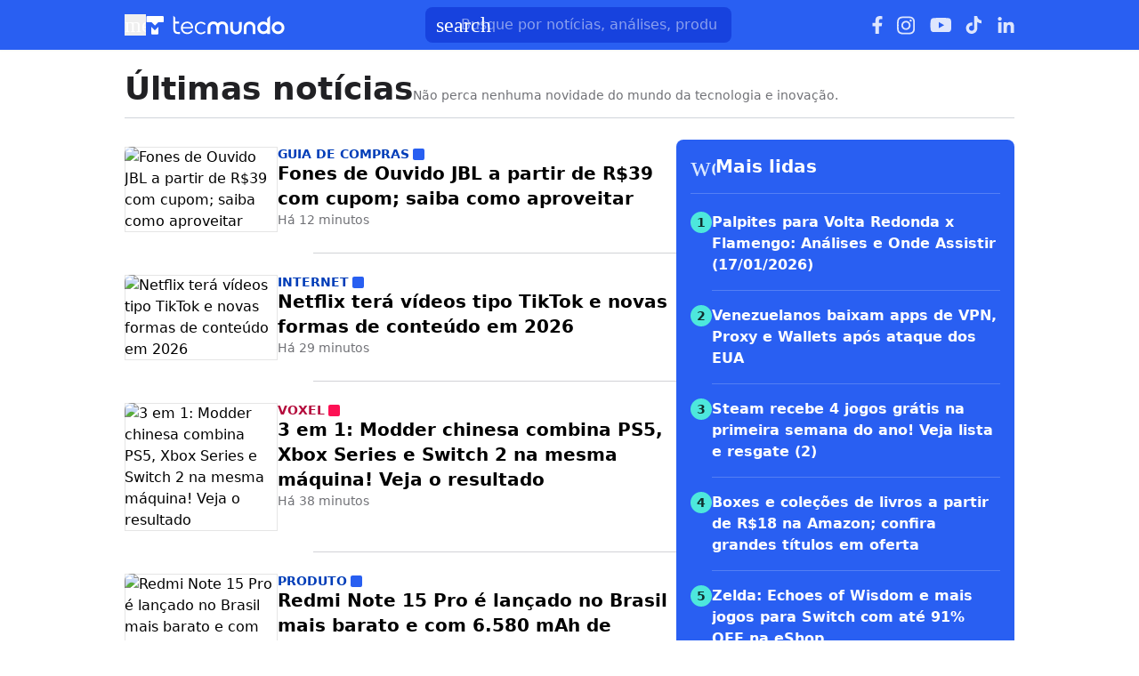

--- FILE ---
content_type: text/html; charset=utf-8
request_url: https://www.tecmundo.com.br/novidades
body_size: 92969
content:
<!DOCTYPE html><html lang="pt-BR"><head><meta charSet="utf-8"/><meta name="viewport" content="width=device-width, initial-scale=1"/><style id="theme-css">:root, .tecmundo-page { --tecmundo-blue-100: rgb(235 243 255); --tecmundo-blue-200: rgb(204 224 255); --tecmundo-blue-300: rgb(173 203 255); --tecmundo-blue-400: rgb(138 177 255); --tecmundo-blue-50: rgb(245 250 255); --tecmundo-blue-500: rgb(97 144 255); --tecmundo-blue-600-def: rgb(40 95 241); --tecmundo-blue-700: rgb(0 72 240); --tecmundo-blue-800: rgb(0 61 184); --tecmundo-blue-900: rgb(0 49 133); --tecmundo-blue-950: rgb(0 37 92); --tecmundo-cyan-100: rgb(228 251 250); --tecmundo-cyan-200: rgb(201 248 245); --tecmundo-cyan-300: rgb(165 243 238); --tecmundo-cyan-400: rgb(125 237 230); --tecmundo-cyan-50: rgb(242 253 252); --tecmundo-cyan-500-def: rgb(77 231 220); --tecmundo-cyan-600: rgb(29 211 199); --tecmundo-cyan-700: rgb(25 184 174); --tecmundo-cyan-800: rgb(21 157 148); --tecmundo-cyan-900: rgb(15 112 106); --tecmundo-cyan-950: rgb(10 76 72); --tecmundo-gray-100: rgb(228 230 234); --tecmundo-gray-200: rgb(209 210 214); --tecmundo-gray-300: rgb(190 191 195); --tecmundo-gray-400: rgb(171 172 176); --tecmundo-gray-50: rgb(245 246 250); --tecmundo-gray-500: rgb(112 113 118); --tecmundo-gray-600: rgb(88 89 92); --tecmundo-gray-700: rgb(71 72 75); --tecmundo-gray-800: rgb(46 47 50); --tecmundo-gray-900: rgb(33 33 36); --tecmundo-gray-950: rgb(18 18 21); --border-radius-base: 8px; --border-radius-small: 6px; --background: var(--white-100); --primary: var(--tecmundo-blue-600-def); --secondary: var(--tecmundo-cyan-500-def); --fill-brand: var(--tecmundo-blue-600-def); --fill-strong: var(--tecmundo-gray-300); --fill-medium: var(--tecmundo-gray-200); --fill-soft: var(--tecmundo-gray-100); --fill-weak: var(--tecmundo-gray-50); --fill-on-primary-medium: var(--tecmundo-blue-300); --fill-on-primary-soft: var(--tecmundo-blue-400); --fill-on-primary-strong: var(--tecmundo-blue-200); --fill-on-primary-weak: var(--tecmundo-blue-500); --fill-on-secondary-medium: var(--tecmundo-cyan-900); --fill-on-secondary-soft: var(--tecmundo-cyan-800); --fill-on-secondary-strong: var(--tecmundo-cyan-950); --fill-on-secondary-weak: var(--tecmundo-cyan-700); --fill-primary-medium: var(--tecmundo-blue-300); --fill-primary-soft: var(--tecmundo-blue-200); --fill-primary-strong: var(--tecmundo-blue-500); --fill-primary-weak: var(--tecmundo-blue-100); --fill-secondary-medium: var(--tecmundo-cyan-400); --fill-secondary-soft: var(--tecmundo-cyan-200); --fill-secondary-strong: var(--tecmundo-cyan-500-def); --fill-secondary-weak: var(--tecmundo-cyan-100); --stroke-strong: var(--tecmundo-gray-500); --stroke-medium: var(--tecmundo-gray-300); --stroke-weak: var(--tecmundo-gray-200); --stroke-on-primary-medium: var(--tecmundo-blue-300); --stroke-on-primary-strong: var(--tecmundo-blue-100); --stroke-on-primary-weak: var(--tecmundo-blue-400); --stroke-on-secondary-medium: var(--tecmundo-cyan-900); --stroke-on-secondary-strong: var(--tecmundo-cyan-950); --stroke-on-secondary-weak: var(--tecmundo-cyan-800); --stroke-primary-medium: var(--tecmundo-blue-400); --stroke-primary-strong: var(--tecmundo-blue-600-def); --stroke-primary-weak: var(--tecmundo-blue-300); --stroke-secondary-strong: var(--tecmundo-cyan-800); --stroke-secondary-weak: var(--tecmundo-cyan-700); --text-strong: var(--tecmundo-gray-900); --text-medium: var(--tecmundo-gray-700); --text-weak: var(--tecmundo-gray-500); --text-on-primary-medium: var(--tecmundo-blue-50); --text-on-primary-strong: var(--white-100); --text-on-primary-weak: var(--tecmundo-blue-100); --text-on-secondary-medium: var(--black-80); --text-on-secondary-strong: var(--black-90); --text-on-secondary-weak: var(--black-70); --text-primary-medium: var(--tecmundo-blue-600-def); --text-primary-strong: var(--tecmundo-blue-800); --text-primary-weak: var(--tecmundo-blue-500); --text-secondary-strong: var(--black-90); --text-secondary-weak: var(--tecmundo-cyan-950); --link-background: var(--transparent); --link-background-hover: var(--fill-primary-weak); --link-color: var(--tecmundo-blue-600-def); --link-color-hover: var(--tecmundo-blue-700); }</style><link rel="preload" href="/img/logos/tecmundo__white.svg" as="image" fetchPriority="high"/><title>Últimas notícias - TecMundo</title><link rel="canonical" href="https://www.tecmundo.com.br/novidades"/><meta name="description" content="Últimas notícias: as novidades do TecMundo você confere nesta seção. Não perca nenhuma novidade do mundo da tecnologia e inovação."/><meta name="robots" content="index,follow,max-snippet:-1,max-image-preview:large,max-video-preview:-1"/><meta property="og:locale" content="pt_BR"/><meta property="og:type" content="website"/><meta property="og:title" content="Últimas notícias - TecMundo"/><meta property="og:description" content="Últimas notícias: as novidades do TecMundo você confere nesta seção. Não perca nenhuma novidade do mundo da tecnologia e inovação."/><meta property="og:url" content="https://www.tecmundo.com.br/novidades"/><meta property="og:site_name" content="TecMundo"/><meta property="og:image" content="https://tm.ibxk.com.br/2024/07/23/23094819873001.png"/><meta property="twitter:title" content="Últimas notícias - TecMundo"/><meta property="twitter:description" content="Últimas notícias: as novidades do TecMundo você confere nesta seção. Não perca nenhuma novidade do mundo da tecnologia e inovação."/><meta property="twitter:card" content="summary_large_image"/><meta property="twitter:site" content="@Tec_Mundo"/><meta property="twitter:image" content="https://tm.ibxk.com.br/2024/07/23/23094819873001.png"/><meta name="next-head-count" content="20"/><meta http-equiv="Content-Language" content="pt-br"/><meta name="AUTHOR" content="TecMundo"/><meta name="COPYRIGHT" content="Copyright (c) Grupo NZN"/><meta name="RATING" content="GENERAL"/><meta name="theme-color" content="#295ff2"/><meta name="msapplication-TileColor" content="#ffffff"/><meta name="msapplication-TileImage" content="/favicons/favicon@144.png"/><meta name="google-signin-client_id" content="751803164508-rpnvktbdbog3j4503ode14edmbs04uia.apps.googleusercontent.com"/><meta name="adopt-website-id" content="86c4d5da-2821-4841-91e5-c806d25dc0fe"/><meta name="google-site-verification" content="3gEFztizK88TCscDlkhVw7nAN2hxjVFm5r1dQtxKgF4"/><meta name="lomadee" content="2324685"/><meta name="apple-mobile-web-app-capable" content="yes"/><meta name="mobile-web-app-capable" content="yes"/><meta name="apple-mobile-web-app-status-bar-style" content="default"/><meta name="apple-mobile-web-app-title" content="TecMundo"/><link rel="shortcut icon" href="https://tm.ibxk.com.br/tecmundo/favicon.ico"/><link rel="manifest" href="/manifest.json"/><link rel="icon" type="image/png" sizes="32x32" href="/favicons/favicon@32.png"/><link rel="icon" type="image/png" sizes="16x16" href="/favicons/favicon@16.png"/><link rel="apple-touch-icon" sizes="180x180" href="/favicons/favicon@180.png"/><link rel="apple-touch-icon" sizes="167x167" href="/favicons/favicon@167.png"/><link rel="apple-touch-icon" sizes="152x152" href="/favicons/favicon@152.png"/><link rel="apple-touch-icon" sizes="120x120" href="/favicons/favicon@120.png"/><link rel="preconnect" href="https://tm.ibxk.com.br" crossorigin="anonymous"/><link rel="preconnect" href="https://tm.jsuol.com.br"/><link rel="preconnect" href="http://tm.jsuol.com.br"/><link rel="preconnect" href="https://tm.uol.com.br"/><link rel="dns-prefetch" href="https://pagead2.googlesyndication.com"/><link rel="dns-prefetch" href="https://fonts.googleapis.com"/><link rel="dns-prefetch" href="https://tm.ibxk.com.br"/><link rel="dns-prefetch" href="https://tag.goadopt.io"/><link rel="dns-prefetch" href="https://tag.navdmp.com"/><link rel="dns-prefetch" href="https://tpc.googlesyndication.com"/><link rel="dns-prefetch" href="https://www.google-analytics.com"/><link rel="dns-prefetch" href="https://www.googletagmanager.com"/><link rel="dns-prefetch" href="https://www.googletagservices.com"/><link rel="dns-prefetch" href="https://securepubads.g.doubleclick.net"/><link rel="dns-prefetch" href="https://usr.navdmp.com"/><link rel="dns-prefetch" href="https://d.t.tailtarget.com"/><link rel="dns-prefetch" href="https://pagead2.googlesyndication.com"/><link rel="dns-prefetch" href="https://applets.ebxcdn.com"/><link rel="alternate" type="application/rss+xml" href="https://rss.tecmundo.com.br/feed"/><link rel="preload" href="/_next/static/media/f3598be354fd334e-s.p.woff2" as="font" type="font/woff2" crossorigin="anonymous" data-next-font="size-adjust"/><link rel="preload" href="/_next/static/media/de42cfb9a3b980ae-s.p.woff2" as="font" type="font/woff2" crossorigin="anonymous" data-next-font="size-adjust"/><script id="uol-script" data-nscript="beforeInteractive">
              (function () {
                window.universal_variable = window.universal_variable || {};
                window.universal_variable.dfp = window.universal_variable.dfp || {};
                window.uolads = window.uolad || [];

                //script para envio ao GA UOL o tipo do acesso (normal ou via refresh)
                var access_by_reload = 'nao'
                var access_data = performance?.getEntriesByType('navigation')[0]
                if(access_data && access_data.type == 'reload'){
                  access_by_reload = 'sim'
                }
                window.universal_variable.aud = window.universal_variable.aud || {};

                //ABTest videos GA UOL
                var slots = 10;
                var versionAB;
                var sendGaInfo = false;
                var path = window.location.pathname;
                var pathParts = path.split("/");
                var category = pathParts[1];
                if(category != 'voxel' && category != 'minha-serie' && category != 'produto' && category != 'ciencia' && category != 'mercado'){
                  sendGaInfo = true;
                }
                if (localStorage.getItem('version')) {
                  versionAB = localStorage.getItem('version');
                } else {
                  var random = Math.floor(Math.random() * slots);
                  versionAB = 'Slot ' + (random);
                  localStorage.setItem('version', versionAB);
                }
                var aBTestVideoResult = '';
                if (window.location.href.indexOf(".htm") > -1 && sendGaInfo) {
                  /*if(versionAB && (versionAB == 'Slot 0' || versionAB == 'Slot 1' || versionAB == 'Slot 2' || versionAB == 'Slot 3' || versionAB == 'Slot 4')) {
                    aBTestVideoResult = 'Membrana by ABTest';
                  }else if(versionAB && (versionAB == 'Slot 5' || versionAB == 'Slot 6' || versionAB == 'Slot 7' || versionAB == 'Slot 8' || versionAB == 'Slot 9')) {
                    aBTestVideoResult = 'Truvid by ABTest';
                  }*/
                  aBTestVideoResult = 'Truvid by ABTest';
                }
                window.universal_variable.aud.version = aBTestVideoResult

                window.universal_variable.aud.roomSource = access_by_reload
              })();
            </script><link rel="preload" href="/_next/static/css/2fc5f0bbe0a4c950.css" as="style"/><link rel="stylesheet" href="/_next/static/css/2fc5f0bbe0a4c950.css" data-n-g=""/><link rel="preload" href="/_next/static/css/ef46db3751d8e999.css" as="style"/><link rel="stylesheet" href="/_next/static/css/ef46db3751d8e999.css" data-n-p=""/><link rel="preload" href="/_next/static/css/e1509d81a521a6de.css" as="style"/><link rel="stylesheet" href="/_next/static/css/e1509d81a521a6de.css" data-n-p=""/><link rel="preload" href="/_next/static/css/28f3e35e91e42239.css" as="style"/><link rel="stylesheet" href="/_next/static/css/28f3e35e91e42239.css" data-n-p=""/><link rel="preload" href="/_next/static/css/57ce975426c4a51e.css" as="style"/><link rel="stylesheet" href="/_next/static/css/57ce975426c4a51e.css"/><noscript data-n-css=""></noscript><script defer="" nomodule="" src="/_next/static/chunks/polyfills-c67a75d1b6f99dc8.js"></script><script id="uoltm" src="https://tm.jsuol.com.br/uoltm.js?id=quheq9" async="" data-nscript="beforeInteractive"></script><script defer="" src="/_next/static/chunks/4110.ce907b0db42ef1c8.js"></script><script defer="" src="/_next/static/chunks/4484.8eb1fc590bee3b7c.js"></script><script src="/_next/static/chunks/webpack-b60ddf6ff4bf0ea7.js" defer=""></script><script src="/_next/static/chunks/main-44fa57aec974b215.js" defer=""></script><script src="/_next/static/chunks/pages/_app-9186f83bfffc1daf.js" defer=""></script><script src="/_next/static/chunks/9043-34c08bb7e07b44f8.js" defer=""></script><script src="/_next/static/chunks/5038-c8c9bb0e6a9aac92.js" defer=""></script><script src="/_next/static/chunks/pages/novidades-8eea6d2cad06e5fa.js" defer=""></script><script src="/_next/static/2DfcHdz1AzJ_xEW-CNj8h/_buildManifest.js" defer=""></script><script src="/_next/static/2DfcHdz1AzJ_xEW-CNj8h/_ssgManifest.js" defer=""></script></head><body><noscript><iframe src="https://www.googletagmanager.com/ns.html?id=GTM-5L32PDBW" height="0" width="0" style="display:none;visibility:hidden"></iframe></noscript><div id="__next"><main class="content-area
        tecmundo-page __variable_8f38c6 __variable_8a8bb0 font-sans w-full"><section class="background-ads bg-transparent xl:bg-extended-blue-gray-100 pt-[70px]"><div id="tecmundo_premium"><div class="background-ads"><div id="premium"><div class="ads_placeholder__c1oiYN   is-desktop" data-label="" style="min-height:100%"></div></div></div></div></section><header class="header__5v4Fa2 bg-theme-fill-brand-base tecmundo"><div class="container mx-auto flex flex-wrap items-center justify-between w-full px-4 h-[56px]"><div class="flex items-center max-h-7 space-x-2"><div class="flex items-center gap-4"><button type="button" class="inline-flex cursor-pointer h-6 w-6 justify-center btn-open-menu" aria-label="Abrir menu de navegação" aria-haspopup="dialog"><span class="material-symbols-rounded icon  size-24__nSXSAG " style="color:#FFF">menu</span></button><a href="https://www.tecmundo.com.br/" aria-label="Logo TecMundo" title="TecMundo: Tudo sobre Tecnologia, Entretenimento, Ciência e Games"><img alt="Logo TecMundo" fetchPriority="high" width="145" height="28" decoding="async" data-nimg="1" class="w-auto h-auto max-w-[156px] max-h-[28px]" style="color:transparent" src="/img/logos/tecmundo__white.svg"/></a></div></div><div class="relative max-w-full hidden sm:flex"><input type="text" name="q" placeholder="Busque por notícias, análises, produtos..." aria-label="TecMundoButtonSearch" autoComplete="off" id="searchMenuInput" class="w-full md:w-[344px] pl-10 px-4 py-2 outline-none text-base font-normal text-default-white rounded-lg bg-theme-fill-brand-dark placeholder:text-theme-typography-label-text-over-brand outline-1 outline-offset-0 hover:outline-theme-fill-brand-light focus:outline-[3px] focus:outline-theme-fill-brand-light transition-all border-none"/><label class="cursor-pointer"><div class="absolute left-3 flex items-center" style="top:50%;transform:translateY(-50%)"><span class="material-symbols-rounded icon  size-24__nSXSAG " style="color:#fff">search</span></div></label></div><div class="flex items-center gap-4"><div class="hidden items-center space-x-4 sm:flex"><a href="https://www.facebook.com/tecmundo/?locale=pt_BR" aria-label="Ícone do Facebook" target="_blank" rel="noreferrer"><img alt="Ícone do Facebook" loading="lazy" width="12" height="20" decoding="async" data-nimg="1" class="opacity-85 hover:opacity-100 transition-opacity" style="color:transparent" src="/img/logos/facebook__white.svg"/></a><a href="https://www.instagram.com/tecmundo/?hl=en" aria-label="Ícone do Instagram" target="_blank" rel="noreferrer"><img alt="Ícone do Instagram" loading="lazy" width="21" height="21" decoding="async" data-nimg="1" class="opacity-85 hover:opacity-100 transition-opacity" style="color:transparent" src="/img/logos/instagram__white.svg"/></a><a href="https://www.youtube.com/@tecmundo?sub_confirmation=1" aria-label="Ícone do YouTube" target="_blank" rel="noreferrer"><img alt="Ícone do YouTube" loading="lazy" width="24" height="16" decoding="async" data-nimg="1" class="opacity-85 hover:opacity-100 transition-opacity" style="color:transparent" src="/img/logos/youtube__white.svg"/></a><a href="https://www.tiktok.com/@tecmundo?lang=en" aria-label="Ícone do TikTok" target="_blank" rel="noreferrer"><img alt="Ícone do TikTok" loading="lazy" width="20" height="24" decoding="async" data-nimg="1" class="opacity-85 hover:opacity-100 transition-opacity" style="color:transparent" src="/img/logos/tiktok__white.svg"/></a><a href="https://www.linkedin.com/company/tecmundo" aria-label="Ícone do LinkedIn" target="_blank" rel="noreferrer"><img alt="Ícone do LinkedIn" loading="lazy" width="19" height="19" decoding="async" data-nimg="1" class="opacity-85 hover:opacity-100 transition-opacity" style="color:transparent" src="/img/logos/linkedin__white.svg"/></a></div></div></div></header><script type="application/ld+json">{"@context":"https://schema.org","@type":"CollectionPage","name":"Últimas notícias - TecMundo","url":"https://www.tecmundo.com.br/novidades","description":"Últimas notícias: as novidades do TecMundo você confere nesta seção. Não perca nenhuma novidade do mundo da tecnologia e inovação.","inLanguage":"pt-BR","image":{"@type":"ImageObject","url":"https://tm.ibxk.com.br/2024/06/20/20161315844104.jpg?ims=1200x675","width":1200,"height":675},"primaryImageOfPage":{"@type":"ImageObject","url":"https://tm.ibxk.com.br/2024/06/20/20161315844104.jpg?ims=1200x900","width":1200,"height":900},"thumbnailUrl":"https://tm.ibxk.com.br/2024/06/20/20161315844104.jpg","publisher":{"name":"TecMundo","url":"http://www.tecmundo.com.br","logo":{"@type":"ImageObject","url":"https://obj.ibxk.com.br/layout/tecmundo/logo.png"},"sameAs":["https://www.facebook.com/tecmundo","https://x.com/Tec_Mundo","https://www.instagram.com/tecmundo/"]},"potentialAction":{"@type":"SearchAction","target":"https://www.tecmundo.com.br/busca/{search_term_string}","query-input":"required name=search_term_string"}}</script><section id="container-area" class="novidades_page__eQsU8r"><div class="flex items-start md:items-start gap-1 md:mx-0 border-b border-gray-300 pb-3 w-[calc(100%-2rem)] !mx-4"><div class="flex gap-1 sm:items-baseline sm:gap-2 flex-wrap flex-col md:flex-row md:items-baseline"><h2 class="text-4xl text-[var(--text-strong)] font-semibold">Últimas notícias</h2><span class="text-sm text-[var(--text-weak)] font-normal">Não perca nenhuma novidade do mundo da tecnologia e inovação.</span></div></div><div class="flex flex-col md:flex-row gap-6 md:px-4 py-6"><div class="the-feed pb-10 w-full px-4 md:p-0"><section class="feed-list__rpSjDd "><a href="/guia-de-compras/410008-fones-de-ouvido-jbl-a-partir-de-r39-com-cupom-saiba-como-aproveitar.htm" class="feed-item__dA6N1x" title="Fones de Ouvido JBL a partir de R$39 com cupom; saiba como aproveitar"><article><div class="feed-item__card-thumbnail__Aq4Z0Y "><picture><source media="(min-width: 768px)" srcSet="https://tm.ibxk.com.br/2026/01/21/Fone_de_Ouvido_Bluetooth_JBL_Wave_Beam_2_960x640_8c507740bb.jpg?ims=172x115/filters:quality(80) 1x, https://tm.ibxk.com.br/2026/01/21/Fone_de_Ouvido_Bluetooth_JBL_Wave_Beam_2_960x640_8c507740bb.jpg?ims=258x173/filters:quality(80) 1.5x, https://tm.ibxk.com.br/2026/01/21/Fone_de_Ouvido_Bluetooth_JBL_Wave_Beam_2_960x640_8c507740bb.jpg?ims=344x230/filters:quality(80) 2x, https://tm.ibxk.com.br/2026/01/21/Fone_de_Ouvido_Bluetooth_JBL_Wave_Beam_2_960x640_8c507740bb.jpg?ims=516x345/filters:quality(80) 3x" width="172" height="115"/><img src="https://tm.ibxk.com.br/2026/01/21/Fone_de_Ouvido_Bluetooth_JBL_Wave_Beam_2_960x640_8c507740bb.jpg?ims=96x96/filters:quality(80)" srcSet="https://tm.ibxk.com.br/2026/01/21/Fone_de_Ouvido_Bluetooth_JBL_Wave_Beam_2_960x640_8c507740bb.jpg?ims=96x96/filters:quality(80) 1x, https://tm.ibxk.com.br/2026/01/21/Fone_de_Ouvido_Bluetooth_JBL_Wave_Beam_2_960x640_8c507740bb.jpg?ims=144x144/filters:quality(80) 1.5x, https://tm.ibxk.com.br/2026/01/21/Fone_de_Ouvido_Bluetooth_JBL_Wave_Beam_2_960x640_8c507740bb.jpg?ims=192x192/filters:quality(80) 2x, https://tm.ibxk.com.br/2026/01/21/Fone_de_Ouvido_Bluetooth_JBL_Wave_Beam_2_960x640_8c507740bb.jpg?ims=288x288/filters:quality(80) 3x" sizes="100vw" width="96" height="96" alt="Fones de Ouvido JBL a partir de R$39 com cupom; saiba como aproveitar" class="smart_image__xPhwut " loading="lazy" fetchPriority="auto" style="--aspect-ratio:96/96"/></picture></div><div class="feed-item__card-content__ufSPD7"><div class="guia-de-compras-page"><div class="kicker__YCD8SQ right-block-light__VrGR0z !text-sm uppercase font-bold w-fit h-fit">Guia de Compras<span class="square__ILbtea" style="background-color:#FFF"></span></div></div><h3 class="font-semibold lg:text-xl text-base line-clamp-3">Fones de Ouvido JBL a partir de R$39 com cupom; saiba como aproveitar</h3><p class="text-sm text-[var(--text-weak)] font-normal">Há 12 minutos</p></div></article></a><a href="/internet/410010-netflix-tera-videos-tipo-tiktok-e-novas-formas-de-conteudo-em-2026.htm" class="feed-item__dA6N1x" title="Netflix terá vídeos tipo TikTok e novas formas de conteúdo em 2026"><article><div class="feed-item__card-thumbnail__Aq4Z0Y "><picture><source media="(min-width: 768px)" srcSet="https://tm.ibxk.com.br/2026/01/07/Netflix_Perde_Suporte_Smart_T_Vs_Antigas_Lista_02_d5caf0b61c.jpg?ims=172x115/filters:quality(80) 1x, https://tm.ibxk.com.br/2026/01/07/Netflix_Perde_Suporte_Smart_T_Vs_Antigas_Lista_02_d5caf0b61c.jpg?ims=258x173/filters:quality(80) 1.5x, https://tm.ibxk.com.br/2026/01/07/Netflix_Perde_Suporte_Smart_T_Vs_Antigas_Lista_02_d5caf0b61c.jpg?ims=344x230/filters:quality(80) 2x, https://tm.ibxk.com.br/2026/01/07/Netflix_Perde_Suporte_Smart_T_Vs_Antigas_Lista_02_d5caf0b61c.jpg?ims=516x345/filters:quality(80) 3x" width="172" height="115"/><img src="https://tm.ibxk.com.br/2026/01/07/Netflix_Perde_Suporte_Smart_T_Vs_Antigas_Lista_02_d5caf0b61c.jpg?ims=96x96/filters:quality(80)" srcSet="https://tm.ibxk.com.br/2026/01/07/Netflix_Perde_Suporte_Smart_T_Vs_Antigas_Lista_02_d5caf0b61c.jpg?ims=96x96/filters:quality(80) 1x, https://tm.ibxk.com.br/2026/01/07/Netflix_Perde_Suporte_Smart_T_Vs_Antigas_Lista_02_d5caf0b61c.jpg?ims=144x144/filters:quality(80) 1.5x, https://tm.ibxk.com.br/2026/01/07/Netflix_Perde_Suporte_Smart_T_Vs_Antigas_Lista_02_d5caf0b61c.jpg?ims=192x192/filters:quality(80) 2x, https://tm.ibxk.com.br/2026/01/07/Netflix_Perde_Suporte_Smart_T_Vs_Antigas_Lista_02_d5caf0b61c.jpg?ims=288x288/filters:quality(80) 3x" sizes="100vw" width="96" height="96" alt="Netflix terá vídeos tipo TikTok e novas formas de conteúdo em 2026" class="smart_image__xPhwut " loading="lazy" fetchPriority="auto" style="--aspect-ratio:96/96"/></picture></div><div class="feed-item__card-content__ufSPD7"><div class="internet-page"><div class="kicker__YCD8SQ right-block-light__VrGR0z !text-sm uppercase font-bold w-fit h-fit">Internet<span class="square__ILbtea" style="background-color:#FFF"></span></div></div><h3 class="font-semibold lg:text-xl text-base line-clamp-3">Netflix terá vídeos tipo TikTok e novas formas de conteúdo em 2026</h3><p class="text-sm text-[var(--text-weak)] font-normal">Há 29 minutos</p></div></article></a><a href="/voxel/503302-3-em-1-modder-chinesa-combina-ps5-xbox-series-e-switch-2-na-mesma-maquina-veja-o-resultado.htm" class="feed-item__dA6N1x" title="3 em 1: Modder chinesa combina PS5, Xbox Series e Switch 2 na mesma máquina! Veja o resultado"><article><div class="feed-item__card-thumbnail__Aq4Z0Y "><picture><source media="(min-width: 768px)" srcSet="https://tm.ibxk.com.br/2026/01/21/CONSOLE_3_EM_1_88e5b713c8.jpg?ims=172x115/filters:quality(80) 1x, https://tm.ibxk.com.br/2026/01/21/CONSOLE_3_EM_1_88e5b713c8.jpg?ims=258x173/filters:quality(80) 1.5x, https://tm.ibxk.com.br/2026/01/21/CONSOLE_3_EM_1_88e5b713c8.jpg?ims=344x230/filters:quality(80) 2x, https://tm.ibxk.com.br/2026/01/21/CONSOLE_3_EM_1_88e5b713c8.jpg?ims=516x345/filters:quality(80) 3x" width="172" height="115"/><img src="https://tm.ibxk.com.br/2026/01/21/CONSOLE_3_EM_1_88e5b713c8.jpg?ims=96x96/filters:quality(80)" srcSet="https://tm.ibxk.com.br/2026/01/21/CONSOLE_3_EM_1_88e5b713c8.jpg?ims=96x96/filters:quality(80) 1x, https://tm.ibxk.com.br/2026/01/21/CONSOLE_3_EM_1_88e5b713c8.jpg?ims=144x144/filters:quality(80) 1.5x, https://tm.ibxk.com.br/2026/01/21/CONSOLE_3_EM_1_88e5b713c8.jpg?ims=192x192/filters:quality(80) 2x, https://tm.ibxk.com.br/2026/01/21/CONSOLE_3_EM_1_88e5b713c8.jpg?ims=288x288/filters:quality(80) 3x" sizes="100vw" width="96" height="96" alt="3 em 1: Modder chinesa combina PS5, Xbox Series e Switch 2 na mesma máquina! Veja o resultado" class="smart_image__xPhwut " loading="lazy" fetchPriority="auto" style="--aspect-ratio:96/96"/></picture></div><div class="feed-item__card-content__ufSPD7"><div class="voxel-page"><div class="kicker__YCD8SQ right-block-light__VrGR0z !text-sm uppercase font-bold w-fit h-fit">Voxel<span class="square__ILbtea" style="background-color:#FFF"></span></div></div><h3 class="font-semibold lg:text-xl text-base line-clamp-3">3 em 1: Modder chinesa combina PS5, Xbox Series e Switch 2 na mesma máquina! Veja o resultado</h3><p class="text-sm text-[var(--text-weak)] font-normal">Há 38 minutos</p></div></article></a><a href="/produto/410007-redmi-note-15-pro-e-lancado-no-brasil-mais-barato-e-com-6580-mah-de-bateria.htm" class="feed-item__dA6N1x" title="Redmi Note 15 Pro é lançado no Brasil mais barato e com 6.580 mAh de bateria"><article><div class="feed-item__card-thumbnail__Aq4Z0Y "><picture><source media="(min-width: 768px)" srcSet="https://tm.ibxk.com.br/2026/01/21/Redmi_Note_15_Pro_camera_0485758f3c.jpg?ims=172x115/filters:quality(80) 1x, https://tm.ibxk.com.br/2026/01/21/Redmi_Note_15_Pro_camera_0485758f3c.jpg?ims=258x173/filters:quality(80) 1.5x, https://tm.ibxk.com.br/2026/01/21/Redmi_Note_15_Pro_camera_0485758f3c.jpg?ims=344x230/filters:quality(80) 2x, https://tm.ibxk.com.br/2026/01/21/Redmi_Note_15_Pro_camera_0485758f3c.jpg?ims=516x345/filters:quality(80) 3x" width="172" height="115"/><img src="https://tm.ibxk.com.br/2026/01/21/Redmi_Note_15_Pro_camera_0485758f3c.jpg?ims=96x96/filters:quality(80)" srcSet="https://tm.ibxk.com.br/2026/01/21/Redmi_Note_15_Pro_camera_0485758f3c.jpg?ims=96x96/filters:quality(80) 1x, https://tm.ibxk.com.br/2026/01/21/Redmi_Note_15_Pro_camera_0485758f3c.jpg?ims=144x144/filters:quality(80) 1.5x, https://tm.ibxk.com.br/2026/01/21/Redmi_Note_15_Pro_camera_0485758f3c.jpg?ims=192x192/filters:quality(80) 2x, https://tm.ibxk.com.br/2026/01/21/Redmi_Note_15_Pro_camera_0485758f3c.jpg?ims=288x288/filters:quality(80) 3x" sizes="100vw" width="96" height="96" alt="Redmi Note 15 Pro é lançado no Brasil mais barato e com 6.580 mAh de bateria" class="smart_image__xPhwut " loading="lazy" fetchPriority="auto" style="--aspect-ratio:96/96"/></picture></div><div class="feed-item__card-content__ufSPD7"><div class="produto-page"><div class="kicker__YCD8SQ right-block-light__VrGR0z !text-sm uppercase font-bold w-fit h-fit">Produto<span class="square__ILbtea" style="background-color:#FFF"></span></div></div><h3 class="font-semibold lg:text-xl text-base line-clamp-3">Redmi Note 15 Pro é lançado no Brasil mais barato e com 6.580 mAh de bateria</h3><p class="text-sm text-[var(--text-weak)] font-normal">Há 59 minutos</p></div></article></a><a href="/mercado/410009-will-bank-do-banco-master-tem-liquidacao-extrajudicial-decretada-pelo-bc.htm" class="feed-item__dA6N1x" title="Will Bank, do Banco Master, tem liquidação extrajudicial decretada pelo BC"><article><div class="feed-item__card-thumbnail__Aq4Z0Y "><picture><source media="(min-width: 768px)" srcSet="https://tm.ibxk.com.br/2026/01/21/will_bank_84407be0ec.jpg?ims=172x115/filters:quality(80) 1x, https://tm.ibxk.com.br/2026/01/21/will_bank_84407be0ec.jpg?ims=258x173/filters:quality(80) 1.5x, https://tm.ibxk.com.br/2026/01/21/will_bank_84407be0ec.jpg?ims=344x230/filters:quality(80) 2x, https://tm.ibxk.com.br/2026/01/21/will_bank_84407be0ec.jpg?ims=516x345/filters:quality(80) 3x" width="172" height="115"/><img src="https://tm.ibxk.com.br/2026/01/21/will_bank_84407be0ec.jpg?ims=96x96/filters:quality(80)" srcSet="https://tm.ibxk.com.br/2026/01/21/will_bank_84407be0ec.jpg?ims=96x96/filters:quality(80) 1x, https://tm.ibxk.com.br/2026/01/21/will_bank_84407be0ec.jpg?ims=144x144/filters:quality(80) 1.5x, https://tm.ibxk.com.br/2026/01/21/will_bank_84407be0ec.jpg?ims=192x192/filters:quality(80) 2x, https://tm.ibxk.com.br/2026/01/21/will_bank_84407be0ec.jpg?ims=288x288/filters:quality(80) 3x" sizes="100vw" width="96" height="96" alt="will-bank" class="smart_image__xPhwut " loading="lazy" fetchPriority="auto" style="--aspect-ratio:96/96"/></picture></div><div class="feed-item__card-content__ufSPD7"><div class="mercado-page"><div class="kicker__YCD8SQ right-block-light__VrGR0z !text-sm uppercase font-bold w-fit h-fit">The BRIEF<span class="square__ILbtea" style="background-color:#FFF"></span></div></div><h3 class="font-semibold lg:text-xl text-base line-clamp-3">Will Bank, do Banco Master, tem liquidação extrajudicial decretada pelo BC</h3><p class="text-sm text-[var(--text-weak)] font-normal">Há 1 hora</p></div></article></a><a href="/guia-de-compras/410000-ofertas-philco-na-shopee-moedor-de-cafe-air-fryer-fone-e-mais-com-ate-57-off.htm" class="feed-item__dA6N1x" title="Ofertas Philco na Shopee: moedor de café, air fryer, fone e mais com até 57% OFF"><article><div class="feed-item__card-thumbnail__Aq4Z0Y "><picture><source media="(min-width: 768px)" srcSet="https://tm.ibxk.com.br/2026/01/20/Caixa_de_Som_Boombox_Philco_Extreme_PBX_01_960x640_f3cbec067e.jpg?ims=172x115/filters:quality(80) 1x, https://tm.ibxk.com.br/2026/01/20/Caixa_de_Som_Boombox_Philco_Extreme_PBX_01_960x640_f3cbec067e.jpg?ims=258x173/filters:quality(80) 1.5x, https://tm.ibxk.com.br/2026/01/20/Caixa_de_Som_Boombox_Philco_Extreme_PBX_01_960x640_f3cbec067e.jpg?ims=344x230/filters:quality(80) 2x, https://tm.ibxk.com.br/2026/01/20/Caixa_de_Som_Boombox_Philco_Extreme_PBX_01_960x640_f3cbec067e.jpg?ims=516x345/filters:quality(80) 3x" width="172" height="115"/><img src="https://tm.ibxk.com.br/2026/01/20/Caixa_de_Som_Boombox_Philco_Extreme_PBX_01_960x640_f3cbec067e.jpg?ims=96x96/filters:quality(80)" srcSet="https://tm.ibxk.com.br/2026/01/20/Caixa_de_Som_Boombox_Philco_Extreme_PBX_01_960x640_f3cbec067e.jpg?ims=96x96/filters:quality(80) 1x, https://tm.ibxk.com.br/2026/01/20/Caixa_de_Som_Boombox_Philco_Extreme_PBX_01_960x640_f3cbec067e.jpg?ims=144x144/filters:quality(80) 1.5x, https://tm.ibxk.com.br/2026/01/20/Caixa_de_Som_Boombox_Philco_Extreme_PBX_01_960x640_f3cbec067e.jpg?ims=192x192/filters:quality(80) 2x, https://tm.ibxk.com.br/2026/01/20/Caixa_de_Som_Boombox_Philco_Extreme_PBX_01_960x640_f3cbec067e.jpg?ims=288x288/filters:quality(80) 3x" sizes="100vw" width="96" height="96" alt="Ofertas Philco na Shopee: moedor de café, air fryer, fone e mais com até 57% OFF" class="smart_image__xPhwut " loading="lazy" fetchPriority="auto" style="--aspect-ratio:96/96"/></picture></div><div class="feed-item__card-content__ufSPD7"><div class="guia-de-compras-page"><div class="kicker__YCD8SQ right-block-light__VrGR0z !text-sm uppercase font-bold w-fit h-fit">Guia de Compras<span class="square__ILbtea" style="background-color:#FFF"></span></div></div><h3 class="font-semibold lg:text-xl text-base line-clamp-3">Ofertas Philco na Shopee: moedor de café, air fryer, fone e mais com até 57% OFF</h3><p class="text-sm text-[var(--text-weak)] font-normal">Há 1 hora</p></div></article></a><a href="/minha-serie/602911-streaming-esta-cada-vez-mais-proximo-de-bater-tv-aberta-em-audiencia-mostra-pesquisa.htm" class="feed-item__dA6N1x" title="Streaming está cada vez mais próximo de bater TV aberta em audiência, mostra pesquisa"><article><div class="feed-item__card-thumbnail__Aq4Z0Y "><picture><source media="(min-width: 768px)" srcSet="https://tm.ibxk.com.br/2026/01/20/Streaming_Proximo_TV_Linear_Audiencia_Ibope_9b93c99dda.jpg?ims=172x115/filters:quality(80) 1x, https://tm.ibxk.com.br/2026/01/20/Streaming_Proximo_TV_Linear_Audiencia_Ibope_9b93c99dda.jpg?ims=258x173/filters:quality(80) 1.5x, https://tm.ibxk.com.br/2026/01/20/Streaming_Proximo_TV_Linear_Audiencia_Ibope_9b93c99dda.jpg?ims=344x230/filters:quality(80) 2x, https://tm.ibxk.com.br/2026/01/20/Streaming_Proximo_TV_Linear_Audiencia_Ibope_9b93c99dda.jpg?ims=516x345/filters:quality(80) 3x" width="172" height="115"/><img src="https://tm.ibxk.com.br/2026/01/20/Streaming_Proximo_TV_Linear_Audiencia_Ibope_9b93c99dda.jpg?ims=96x96/filters:quality(80)" srcSet="https://tm.ibxk.com.br/2026/01/20/Streaming_Proximo_TV_Linear_Audiencia_Ibope_9b93c99dda.jpg?ims=96x96/filters:quality(80) 1x, https://tm.ibxk.com.br/2026/01/20/Streaming_Proximo_TV_Linear_Audiencia_Ibope_9b93c99dda.jpg?ims=144x144/filters:quality(80) 1.5x, https://tm.ibxk.com.br/2026/01/20/Streaming_Proximo_TV_Linear_Audiencia_Ibope_9b93c99dda.jpg?ims=192x192/filters:quality(80) 2x, https://tm.ibxk.com.br/2026/01/20/Streaming_Proximo_TV_Linear_Audiencia_Ibope_9b93c99dda.jpg?ims=288x288/filters:quality(80) 3x" sizes="100vw" width="96" height="96" alt="Streaming está cada vez mais próximo de bater TV aberta em audiência, mostra pesquisa" class="smart_image__xPhwut " loading="lazy" fetchPriority="auto" style="--aspect-ratio:96/96"/></picture></div><div class="feed-item__card-content__ufSPD7"><div class="minha-serie-page"><div class="kicker__YCD8SQ right-block-light__VrGR0z !text-sm uppercase font-bold w-fit h-fit">Minha Série<span class="square__ILbtea" style="background-color:#FFF"></span></div></div><h3 class="font-semibold lg:text-xl text-base line-clamp-3">Streaming está cada vez mais próximo de bater TV aberta em audiência, mostra pesquisa</h3><p class="text-sm text-[var(--text-weak)] font-normal">Há 1 hora</p></div></article></a><a href="/mercado/409994-windows-vira-piada-e-usuarios-culpam-microsoft-por-usar-ia-demais.htm" class="feed-item__dA6N1x" title="Windows vira piada e usuários culpam Microsoft por usar “IA demais”"><article><div class="feed-item__card-thumbnail__Aq4Z0Y "><picture><source media="(min-width: 768px)" srcSet="https://tm.ibxk.com.br/2025/08/25/25095941496003.jpg?ims=172x115/filters:quality(80) 1x, https://tm.ibxk.com.br/2025/08/25/25095941496003.jpg?ims=258x173/filters:quality(80) 1.5x, https://tm.ibxk.com.br/2025/08/25/25095941496003.jpg?ims=344x230/filters:quality(80) 2x, https://tm.ibxk.com.br/2025/08/25/25095941496003.jpg?ims=516x345/filters:quality(80) 3x" width="172" height="115"/><img src="https://tm.ibxk.com.br/2025/08/25/25095941496003.jpg?ims=96x96/filters:quality(80)" srcSet="https://tm.ibxk.com.br/2025/08/25/25095941496003.jpg?ims=96x96/filters:quality(80) 1x, https://tm.ibxk.com.br/2025/08/25/25095941496003.jpg?ims=144x144/filters:quality(80) 1.5x, https://tm.ibxk.com.br/2025/08/25/25095941496003.jpg?ims=192x192/filters:quality(80) 2x, https://tm.ibxk.com.br/2025/08/25/25095941496003.jpg?ims=288x288/filters:quality(80) 3x" sizes="100vw" width="96" height="96" alt="logo-microsoft-copilot-inteligência-artificial-assistente-digital-ia-integrada-produtos-microsoft" class="smart_image__xPhwut " loading="lazy" fetchPriority="auto" style="--aspect-ratio:96/96"/></picture></div><div class="feed-item__card-content__ufSPD7"><div class="mercado-page"><div class="kicker__YCD8SQ right-block-light__VrGR0z !text-sm uppercase font-bold w-fit h-fit">The BRIEF<span class="square__ILbtea" style="background-color:#FFF"></span></div></div><h3 class="font-semibold lg:text-xl text-base line-clamp-3">Windows vira piada e usuários culpam Microsoft por usar “IA demais”</h3><p class="text-sm text-[var(--text-weak)] font-normal">Há 1 hora</p></div></article></a><a href="/voxel/502284-ps-vita-o-que-e-jogos-populares-e-onde-encontrar-titulos.htm" class="feed-item__dA6N1x" title="PS Vita: o que é, jogos populares e onde encontrar títulos"><article><div class="feed-item__card-thumbnail__Aq4Z0Y "><picture><source media="(min-width: 768px)" srcSet="https://tm.ibxk.com.br/2025/09/10/10004431446010.jpg?ims=172x115/filters:quality(80) 1x, https://tm.ibxk.com.br/2025/09/10/10004431446010.jpg?ims=258x173/filters:quality(80) 1.5x, https://tm.ibxk.com.br/2025/09/10/10004431446010.jpg?ims=344x230/filters:quality(80) 2x, https://tm.ibxk.com.br/2025/09/10/10004431446010.jpg?ims=516x345/filters:quality(80) 3x" width="172" height="115"/><img src="https://tm.ibxk.com.br/2025/09/10/10004431446010.jpg?ims=96x96/filters:quality(80)" srcSet="https://tm.ibxk.com.br/2025/09/10/10004431446010.jpg?ims=96x96/filters:quality(80) 1x, https://tm.ibxk.com.br/2025/09/10/10004431446010.jpg?ims=144x144/filters:quality(80) 1.5x, https://tm.ibxk.com.br/2025/09/10/10004431446010.jpg?ims=192x192/filters:quality(80) 2x, https://tm.ibxk.com.br/2025/09/10/10004431446010.jpg?ims=288x288/filters:quality(80) 3x" sizes="100vw" width="96" height="96" alt="pessoa-segurando-o-console-portatil-psvita-em-mãos" class="smart_image__xPhwut " loading="lazy" fetchPriority="auto" style="--aspect-ratio:96/96"/></picture></div><div class="feed-item__card-content__ufSPD7"><div class="voxel-page"><div class="kicker__YCD8SQ right-block-light__VrGR0z !text-sm uppercase font-bold w-fit h-fit">Voxel<span class="square__ILbtea" style="background-color:#FFF"></span></div></div><h3 class="font-semibold lg:text-xl text-base line-clamp-3">PS Vita: o que é, jogos populares e onde encontrar títulos</h3><p class="text-sm text-[var(--text-weak)] font-normal">Há 2 horas</p></div></article></a><a href="/produto/409995-precos-do-galaxy-book-6-pro-e-book-6-ultra-sao-confirmados-e-passam-dos-r-18-mil.htm" class="feed-item__dA6N1x" title="Preços do Galaxy Book 6 Pro e Book 6 Ultra são confirmados e passam dos R$ 18 mil"><article><div class="feed-item__card-thumbnail__Aq4Z0Y "><picture><source media="(min-width: 768px)" srcSet="https://tm.ibxk.com.br/2026/01/20/galaxy_book6_pro_63380f3432.jpg?ims=172x115/filters:quality(80) 1x, https://tm.ibxk.com.br/2026/01/20/galaxy_book6_pro_63380f3432.jpg?ims=258x173/filters:quality(80) 1.5x, https://tm.ibxk.com.br/2026/01/20/galaxy_book6_pro_63380f3432.jpg?ims=344x230/filters:quality(80) 2x, https://tm.ibxk.com.br/2026/01/20/galaxy_book6_pro_63380f3432.jpg?ims=516x345/filters:quality(80) 3x" width="172" height="115"/><img src="https://tm.ibxk.com.br/2026/01/20/galaxy_book6_pro_63380f3432.jpg?ims=96x96/filters:quality(80)" srcSet="https://tm.ibxk.com.br/2026/01/20/galaxy_book6_pro_63380f3432.jpg?ims=96x96/filters:quality(80) 1x, https://tm.ibxk.com.br/2026/01/20/galaxy_book6_pro_63380f3432.jpg?ims=144x144/filters:quality(80) 1.5x, https://tm.ibxk.com.br/2026/01/20/galaxy_book6_pro_63380f3432.jpg?ims=192x192/filters:quality(80) 2x, https://tm.ibxk.com.br/2026/01/20/galaxy_book6_pro_63380f3432.jpg?ims=288x288/filters:quality(80) 3x" sizes="100vw" width="96" height="96" alt="Preços do Galaxy Book 6 Pro e Book 6 Ultra são confirmados e passam dos R$ 18 mil" class="smart_image__xPhwut " loading="lazy" fetchPriority="auto" style="--aspect-ratio:96/96"/></picture></div><div class="feed-item__card-content__ufSPD7"><div class="produto-page"><div class="kicker__YCD8SQ right-block-light__VrGR0z !text-sm uppercase font-bold w-fit h-fit">Produto<span class="square__ILbtea" style="background-color:#FFF"></span></div></div><h3 class="font-semibold lg:text-xl text-base line-clamp-3">Preços do Galaxy Book 6 Pro e Book 6 Ultra são confirmados e passam dos R$ 18 mil</h3><p class="text-sm text-[var(--text-weak)] font-normal">Há 2 horas</p></div></article></a><a href="/software/409911-como-funciona-a-instalacao-de-apps-por-apk.htm" class="feed-item__dA6N1x" title="Como funciona a instalação de apps por APK?"><article><div class="feed-item__card-thumbnail__Aq4Z0Y "><picture><source media="(min-width: 768px)" srcSet="https://tm.ibxk.com.br/2025/12/17/bug_android_impede_instalacao_de_apps_1b9c108160.jpg?ims=172x115/filters:quality(80) 1x, https://tm.ibxk.com.br/2025/12/17/bug_android_impede_instalacao_de_apps_1b9c108160.jpg?ims=258x173/filters:quality(80) 1.5x, https://tm.ibxk.com.br/2025/12/17/bug_android_impede_instalacao_de_apps_1b9c108160.jpg?ims=344x230/filters:quality(80) 2x, https://tm.ibxk.com.br/2025/12/17/bug_android_impede_instalacao_de_apps_1b9c108160.jpg?ims=516x345/filters:quality(80) 3x" width="172" height="115"/><img src="https://tm.ibxk.com.br/2025/12/17/bug_android_impede_instalacao_de_apps_1b9c108160.jpg?ims=96x96/filters:quality(80)" srcSet="https://tm.ibxk.com.br/2025/12/17/bug_android_impede_instalacao_de_apps_1b9c108160.jpg?ims=96x96/filters:quality(80) 1x, https://tm.ibxk.com.br/2025/12/17/bug_android_impede_instalacao_de_apps_1b9c108160.jpg?ims=144x144/filters:quality(80) 1.5x, https://tm.ibxk.com.br/2025/12/17/bug_android_impede_instalacao_de_apps_1b9c108160.jpg?ims=192x192/filters:quality(80) 2x, https://tm.ibxk.com.br/2025/12/17/bug_android_impede_instalacao_de_apps_1b9c108160.jpg?ims=288x288/filters:quality(80) 3x" sizes="100vw" width="96" height="96" alt="app-da-play-store-aberto-no-celular" class="smart_image__xPhwut " loading="lazy" fetchPriority="auto" style="--aspect-ratio:96/96"/></picture></div><div class="feed-item__card-content__ufSPD7"><div class="software-page"><div class="kicker__YCD8SQ right-block-light__VrGR0z !text-sm uppercase font-bold w-fit h-fit">Software<span class="square__ILbtea" style="background-color:#FFF"></span></div></div><h3 class="font-semibold lg:text-xl text-base line-clamp-3">Como funciona a instalação de apps por APK?</h3><p class="text-sm text-[var(--text-weak)] font-normal">Há 3 horas</p></div></article></a><a href="/apostas/410004-palpites-para-santos-x-corinthians-analises-e-onde-assistir-22012026.htm" class="feed-item__dA6N1x" title="Palpites para Santos x Corinthians: Análises e Onde Assistir (22/01/2026)"><article><div class="feed-item__card-thumbnail__Aq4Z0Y "><picture><source media="(min-width: 768px)" srcSet="https://tm.ibxk.com.br/2026/01/21/Palpites_para_Santos_x_Corinthians_Analises_e_Onde_Assistir_22012026_73c3e158eb.png?ims=172x115/filters:quality(80) 1x, https://tm.ibxk.com.br/2026/01/21/Palpites_para_Santos_x_Corinthians_Analises_e_Onde_Assistir_22012026_73c3e158eb.png?ims=258x173/filters:quality(80) 1.5x, https://tm.ibxk.com.br/2026/01/21/Palpites_para_Santos_x_Corinthians_Analises_e_Onde_Assistir_22012026_73c3e158eb.png?ims=344x230/filters:quality(80) 2x, https://tm.ibxk.com.br/2026/01/21/Palpites_para_Santos_x_Corinthians_Analises_e_Onde_Assistir_22012026_73c3e158eb.png?ims=516x345/filters:quality(80) 3x" width="172" height="115"/><img src="https://tm.ibxk.com.br/2026/01/21/Palpites_para_Santos_x_Corinthians_Analises_e_Onde_Assistir_22012026_73c3e158eb.png?ims=96x96/filters:quality(80)" srcSet="https://tm.ibxk.com.br/2026/01/21/Palpites_para_Santos_x_Corinthians_Analises_e_Onde_Assistir_22012026_73c3e158eb.png?ims=96x96/filters:quality(80) 1x, https://tm.ibxk.com.br/2026/01/21/Palpites_para_Santos_x_Corinthians_Analises_e_Onde_Assistir_22012026_73c3e158eb.png?ims=144x144/filters:quality(80) 1.5x, https://tm.ibxk.com.br/2026/01/21/Palpites_para_Santos_x_Corinthians_Analises_e_Onde_Assistir_22012026_73c3e158eb.png?ims=192x192/filters:quality(80) 2x, https://tm.ibxk.com.br/2026/01/21/Palpites_para_Santos_x_Corinthians_Analises_e_Onde_Assistir_22012026_73c3e158eb.png?ims=288x288/filters:quality(80) 3x" sizes="100vw" width="96" height="96" alt="Palpites para Santos x Corinthians Análises e Onde Assistir (22012026).png" class="smart_image__xPhwut " loading="lazy" fetchPriority="auto" style="--aspect-ratio:96/96"/></picture></div><div class="feed-item__card-content__ufSPD7"><div class="apostas-page"><div class="kicker__YCD8SQ right-block-light__VrGR0z !text-sm uppercase font-bold w-fit h-fit">Apostas <span class="square__ILbtea" style="background-color:#FFF"></span></div></div><h3 class="font-semibold lg:text-xl text-base line-clamp-3">Palpites para Santos x Corinthians: Análises e Onde Assistir (22/01/2026)</h3><p class="text-sm text-[var(--text-weak)] font-normal">Há 3 horas</p></div></article></a><a href="/minha-serie/602912-onde-assistir-the-good-doctor-temporada-5-veja-qual-streaming-tem-a-serie-completa.htm" class="feed-item__dA6N1x" title="Onde assistir The Good Doctor Temporada 5? Veja qual streaming tem a série completa"><article><div class="feed-item__card-thumbnail__Aq4Z0Y "><picture><source media="(min-width: 768px)" srcSet="https://tm.ibxk.com.br/2026/01/20/Onde_Assistir_Temporada_5_The_Good_Doctor_85469024ba.jpg?ims=172x115/filters:quality(80) 1x, https://tm.ibxk.com.br/2026/01/20/Onde_Assistir_Temporada_5_The_Good_Doctor_85469024ba.jpg?ims=258x173/filters:quality(80) 1.5x, https://tm.ibxk.com.br/2026/01/20/Onde_Assistir_Temporada_5_The_Good_Doctor_85469024ba.jpg?ims=344x230/filters:quality(80) 2x, https://tm.ibxk.com.br/2026/01/20/Onde_Assistir_Temporada_5_The_Good_Doctor_85469024ba.jpg?ims=516x345/filters:quality(80) 3x" width="172" height="115"/><img src="https://tm.ibxk.com.br/2026/01/20/Onde_Assistir_Temporada_5_The_Good_Doctor_85469024ba.jpg?ims=96x96/filters:quality(80)" srcSet="https://tm.ibxk.com.br/2026/01/20/Onde_Assistir_Temporada_5_The_Good_Doctor_85469024ba.jpg?ims=96x96/filters:quality(80) 1x, https://tm.ibxk.com.br/2026/01/20/Onde_Assistir_Temporada_5_The_Good_Doctor_85469024ba.jpg?ims=144x144/filters:quality(80) 1.5x, https://tm.ibxk.com.br/2026/01/20/Onde_Assistir_Temporada_5_The_Good_Doctor_85469024ba.jpg?ims=192x192/filters:quality(80) 2x, https://tm.ibxk.com.br/2026/01/20/Onde_Assistir_Temporada_5_The_Good_Doctor_85469024ba.jpg?ims=288x288/filters:quality(80) 3x" sizes="100vw" width="96" height="96" alt="Onde assistir The Good Doctor Temporada 5? Veja qual streaming tem a série completa" class="smart_image__xPhwut " loading="lazy" fetchPriority="auto" style="--aspect-ratio:96/96"/></picture></div><div class="feed-item__card-content__ufSPD7"><div class="minha-serie-page"><div class="kicker__YCD8SQ right-block-light__VrGR0z !text-sm uppercase font-bold w-fit h-fit">Minha Série<span class="square__ILbtea" style="background-color:#FFF"></span></div></div><h3 class="font-semibold lg:text-xl text-base line-clamp-3">Onde assistir The Good Doctor Temporada 5? Veja qual streaming tem a série completa</h3><p class="text-sm text-[var(--text-weak)] font-normal">Há 14 horas</p></div></article></a><a href="/produto/409992-2026-e-o-novo-2016-como-era-o-mercado-de-smartphones-uma-decada-atras.htm" class="feed-item__dA6N1x" title="2026 é o novo 2016? Como era o mercado de smartphones uma década atrás"><article><div class="feed-item__card-thumbnail__Aq4Z0Y "><picture><source media="(min-width: 768px)" srcSet="https://tm.ibxk.com.br/2026/01/20/iphone_7_apple_smartphone_3b01602974.jpg?ims=172x115/filters:quality(80) 1x, https://tm.ibxk.com.br/2026/01/20/iphone_7_apple_smartphone_3b01602974.jpg?ims=258x173/filters:quality(80) 1.5x, https://tm.ibxk.com.br/2026/01/20/iphone_7_apple_smartphone_3b01602974.jpg?ims=344x230/filters:quality(80) 2x, https://tm.ibxk.com.br/2026/01/20/iphone_7_apple_smartphone_3b01602974.jpg?ims=516x345/filters:quality(80) 3x" width="172" height="115"/><img src="https://tm.ibxk.com.br/2026/01/20/iphone_7_apple_smartphone_3b01602974.jpg?ims=96x96/filters:quality(80)" srcSet="https://tm.ibxk.com.br/2026/01/20/iphone_7_apple_smartphone_3b01602974.jpg?ims=96x96/filters:quality(80) 1x, https://tm.ibxk.com.br/2026/01/20/iphone_7_apple_smartphone_3b01602974.jpg?ims=144x144/filters:quality(80) 1.5x, https://tm.ibxk.com.br/2026/01/20/iphone_7_apple_smartphone_3b01602974.jpg?ims=192x192/filters:quality(80) 2x, https://tm.ibxk.com.br/2026/01/20/iphone_7_apple_smartphone_3b01602974.jpg?ims=288x288/filters:quality(80) 3x" sizes="100vw" width="96" height="96" alt="iphone-7-apple-smartphone" class="smart_image__xPhwut " loading="lazy" fetchPriority="auto" style="--aspect-ratio:96/96"/></picture></div><div class="feed-item__card-content__ufSPD7"><div class="produto-page"><div class="kicker__YCD8SQ right-block-light__VrGR0z !text-sm uppercase font-bold w-fit h-fit">Produto<span class="square__ILbtea" style="background-color:#FFF"></span></div></div><h3 class="font-semibold lg:text-xl text-base line-clamp-3">2026 é o novo 2016? Como era o mercado de smartphones uma década atrás</h3><p class="text-sm text-[var(--text-weak)] font-normal">Há 14 horas</p></div></article></a><a href="/voxel/503300-street-fighter-6-e-mais-jogos-da-steam-com-ate-94-off-na-nuuvem-confira.htm" class="feed-item__dA6N1x" title="Street Fighter 6 e mais jogos da Steam com até 94% OFF na Nuuvem; confira"><article><div class="feed-item__card-thumbnail__Aq4Z0Y "><picture><source media="(min-width: 768px)" srcSet="https://tm.ibxk.com.br/2026/01/20/street_fighter_6_promocoes_nuuvem_960x640_342b178d4c.jpg?ims=172x115/filters:quality(80) 1x, https://tm.ibxk.com.br/2026/01/20/street_fighter_6_promocoes_nuuvem_960x640_342b178d4c.jpg?ims=258x173/filters:quality(80) 1.5x, https://tm.ibxk.com.br/2026/01/20/street_fighter_6_promocoes_nuuvem_960x640_342b178d4c.jpg?ims=344x230/filters:quality(80) 2x, https://tm.ibxk.com.br/2026/01/20/street_fighter_6_promocoes_nuuvem_960x640_342b178d4c.jpg?ims=516x345/filters:quality(80) 3x" width="172" height="115"/><img src="https://tm.ibxk.com.br/2026/01/20/street_fighter_6_promocoes_nuuvem_960x640_342b178d4c.jpg?ims=96x96/filters:quality(80)" srcSet="https://tm.ibxk.com.br/2026/01/20/street_fighter_6_promocoes_nuuvem_960x640_342b178d4c.jpg?ims=96x96/filters:quality(80) 1x, https://tm.ibxk.com.br/2026/01/20/street_fighter_6_promocoes_nuuvem_960x640_342b178d4c.jpg?ims=144x144/filters:quality(80) 1.5x, https://tm.ibxk.com.br/2026/01/20/street_fighter_6_promocoes_nuuvem_960x640_342b178d4c.jpg?ims=192x192/filters:quality(80) 2x, https://tm.ibxk.com.br/2026/01/20/street_fighter_6_promocoes_nuuvem_960x640_342b178d4c.jpg?ims=288x288/filters:quality(80) 3x" sizes="100vw" width="96" height="96" alt="Street Fighter 6 e mais jogos da Steam com até 94% OFF na Nuuvem; confira" class="smart_image__xPhwut " loading="lazy" fetchPriority="auto" style="--aspect-ratio:96/96"/></picture></div><div class="feed-item__card-content__ufSPD7"><div class="voxel-page"><div class="kicker__YCD8SQ right-block-light__VrGR0z !text-sm uppercase font-bold w-fit h-fit">Voxel<span class="square__ILbtea" style="background-color:#FFF"></span></div></div><h3 class="font-semibold lg:text-xl text-base line-clamp-3">Street Fighter 6 e mais jogos da Steam com até 94% OFF na Nuuvem; confira</h3><p class="text-sm text-[var(--text-weak)] font-normal">Há 15 horas</p></div></article></a><a href="/seguranca/409993-criminosos-usam-linkedin-para-instalar-malware-que-da-acesso-total-a-empresas.htm" class="feed-item__dA6N1x" title="Criminosos usam LinkedIn para instalar malware que dá acesso total a empresas"><article><div class="feed-item__card-thumbnail__Aq4Z0Y "><picture><source media="(min-width: 768px)" srcSet="https://tm.ibxk.com.br/2025/12/17/Design_sem_nome_20_94669ac41b.png?ims=172x115/filters:quality(80) 1x, https://tm.ibxk.com.br/2025/12/17/Design_sem_nome_20_94669ac41b.png?ims=258x173/filters:quality(80) 1.5x, https://tm.ibxk.com.br/2025/12/17/Design_sem_nome_20_94669ac41b.png?ims=344x230/filters:quality(80) 2x, https://tm.ibxk.com.br/2025/12/17/Design_sem_nome_20_94669ac41b.png?ims=516x345/filters:quality(80) 3x" width="172" height="115"/><img src="https://tm.ibxk.com.br/2025/12/17/Design_sem_nome_20_94669ac41b.png?ims=96x96/filters:quality(80)" srcSet="https://tm.ibxk.com.br/2025/12/17/Design_sem_nome_20_94669ac41b.png?ims=96x96/filters:quality(80) 1x, https://tm.ibxk.com.br/2025/12/17/Design_sem_nome_20_94669ac41b.png?ims=144x144/filters:quality(80) 1.5x, https://tm.ibxk.com.br/2025/12/17/Design_sem_nome_20_94669ac41b.png?ims=192x192/filters:quality(80) 2x, https://tm.ibxk.com.br/2025/12/17/Design_sem_nome_20_94669ac41b.png?ims=288x288/filters:quality(80) 3x" sizes="100vw" width="96" height="96" alt="Criminosos usam LinkedIn para instalar malware que dá acesso total a empresas" class="smart_image__xPhwut " loading="lazy" fetchPriority="auto" style="--aspect-ratio:96/96"/></picture></div><div class="feed-item__card-content__ufSPD7"><div class="seguranca-page"><div class="kicker__YCD8SQ right-block-light__VrGR0z !text-sm uppercase font-bold w-fit h-fit">Segurança<span class="square__ILbtea" style="background-color:#FFF"></span></div></div><h3 class="font-semibold lg:text-xl text-base line-clamp-3">Criminosos usam LinkedIn para instalar malware que dá acesso total a empresas</h3><p class="text-sm text-[var(--text-weak)] font-normal">Há 15 horas</p></div></article></a><a href="/minha-serie/602913-netflix-melhora-oferta-de-compra-da-warner-para-evitar-paramount.htm" class="feed-item__dA6N1x" title="Netflix melhora oferta de compra da Warner para evitar Paramount"><article><div class="feed-item__card-thumbnail__Aq4Z0Y "><picture><source media="(min-width: 768px)" srcSet="https://tm.ibxk.com.br/2026/01/20/Netflix_Melhora_Oferta_Compra_Warner_7c9dbd75c2.jpg?ims=172x115/filters:quality(80) 1x, https://tm.ibxk.com.br/2026/01/20/Netflix_Melhora_Oferta_Compra_Warner_7c9dbd75c2.jpg?ims=258x173/filters:quality(80) 1.5x, https://tm.ibxk.com.br/2026/01/20/Netflix_Melhora_Oferta_Compra_Warner_7c9dbd75c2.jpg?ims=344x230/filters:quality(80) 2x, https://tm.ibxk.com.br/2026/01/20/Netflix_Melhora_Oferta_Compra_Warner_7c9dbd75c2.jpg?ims=516x345/filters:quality(80) 3x" width="172" height="115"/><img src="https://tm.ibxk.com.br/2026/01/20/Netflix_Melhora_Oferta_Compra_Warner_7c9dbd75c2.jpg?ims=96x96/filters:quality(80)" srcSet="https://tm.ibxk.com.br/2026/01/20/Netflix_Melhora_Oferta_Compra_Warner_7c9dbd75c2.jpg?ims=96x96/filters:quality(80) 1x, https://tm.ibxk.com.br/2026/01/20/Netflix_Melhora_Oferta_Compra_Warner_7c9dbd75c2.jpg?ims=144x144/filters:quality(80) 1.5x, https://tm.ibxk.com.br/2026/01/20/Netflix_Melhora_Oferta_Compra_Warner_7c9dbd75c2.jpg?ims=192x192/filters:quality(80) 2x, https://tm.ibxk.com.br/2026/01/20/Netflix_Melhora_Oferta_Compra_Warner_7c9dbd75c2.jpg?ims=288x288/filters:quality(80) 3x" sizes="100vw" width="96" height="96" alt="Netflix melhora oferta de compra da Warner para evitar Paramount" class="smart_image__xPhwut " loading="lazy" fetchPriority="auto" style="--aspect-ratio:96/96"/></picture></div><div class="feed-item__card-content__ufSPD7"><div class="minha-serie-page"><div class="kicker__YCD8SQ right-block-light__VrGR0z !text-sm uppercase font-bold w-fit h-fit">Minha Série<span class="square__ILbtea" style="background-color:#FFF"></span></div></div><h3 class="font-semibold lg:text-xl text-base line-clamp-3">Netflix melhora oferta de compra da Warner para evitar Paramount</h3><p class="text-sm text-[var(--text-weak)] font-normal">Há 16 horas</p></div></article></a><a href="/mercado/410002-trump-quer-governar-o-mundo-pelo-twitter-diz-lula.htm" class="feed-item__dA6N1x" title="Trump “quer governar o mundo pelo Twitter”, diz Lula"><article><div class="feed-item__card-thumbnail__Aq4Z0Y "><picture><source media="(min-width: 768px)" srcSet="https://tm.ibxk.com.br/2026/01/07/lula_8be2989e7f.jpg?ims=172x115/filters:quality(80) 1x, https://tm.ibxk.com.br/2026/01/07/lula_8be2989e7f.jpg?ims=258x173/filters:quality(80) 1.5x, https://tm.ibxk.com.br/2026/01/07/lula_8be2989e7f.jpg?ims=344x230/filters:quality(80) 2x, https://tm.ibxk.com.br/2026/01/07/lula_8be2989e7f.jpg?ims=516x345/filters:quality(80) 3x" width="172" height="115"/><img src="https://tm.ibxk.com.br/2026/01/07/lula_8be2989e7f.jpg?ims=96x96/filters:quality(80)" srcSet="https://tm.ibxk.com.br/2026/01/07/lula_8be2989e7f.jpg?ims=96x96/filters:quality(80) 1x, https://tm.ibxk.com.br/2026/01/07/lula_8be2989e7f.jpg?ims=144x144/filters:quality(80) 1.5x, https://tm.ibxk.com.br/2026/01/07/lula_8be2989e7f.jpg?ims=192x192/filters:quality(80) 2x, https://tm.ibxk.com.br/2026/01/07/lula_8be2989e7f.jpg?ims=288x288/filters:quality(80) 3x" sizes="100vw" width="96" height="96" alt="Trump “quer governar o mundo pelo Twitter”, diz Lula" class="smart_image__xPhwut " loading="lazy" fetchPriority="auto" style="--aspect-ratio:96/96"/></picture></div><div class="feed-item__card-content__ufSPD7"><div class="mercado-page"><div class="kicker__YCD8SQ right-block-light__VrGR0z !text-sm uppercase font-bold w-fit h-fit">The BRIEF<span class="square__ILbtea" style="background-color:#FFF"></span></div></div><h3 class="font-semibold lg:text-xl text-base line-clamp-3">Trump “quer governar o mundo pelo Twitter”, diz Lula</h3><p class="text-sm text-[var(--text-weak)] font-normal">Há 16 horas</p></div></article></a><a href="/voxel/503298-headsets-baratos-garanta-opcoes-logitech-havit-e-mais-a-partir-de-r45.htm" class="feed-item__dA6N1x" title="Headsets baratos: garanta opções Logitech, Havit e mais a partir de R$45 "><article><div class="feed-item__card-thumbnail__Aq4Z0Y "><picture><source media="(min-width: 768px)" srcSet="https://tm.ibxk.com.br/2026/01/20/headsets_getty_images_960x640_6016f44536.jpg?ims=172x115/filters:quality(80) 1x, https://tm.ibxk.com.br/2026/01/20/headsets_getty_images_960x640_6016f44536.jpg?ims=258x173/filters:quality(80) 1.5x, https://tm.ibxk.com.br/2026/01/20/headsets_getty_images_960x640_6016f44536.jpg?ims=344x230/filters:quality(80) 2x, https://tm.ibxk.com.br/2026/01/20/headsets_getty_images_960x640_6016f44536.jpg?ims=516x345/filters:quality(80) 3x" width="172" height="115"/><img src="https://tm.ibxk.com.br/2026/01/20/headsets_getty_images_960x640_6016f44536.jpg?ims=96x96/filters:quality(80)" srcSet="https://tm.ibxk.com.br/2026/01/20/headsets_getty_images_960x640_6016f44536.jpg?ims=96x96/filters:quality(80) 1x, https://tm.ibxk.com.br/2026/01/20/headsets_getty_images_960x640_6016f44536.jpg?ims=144x144/filters:quality(80) 1.5x, https://tm.ibxk.com.br/2026/01/20/headsets_getty_images_960x640_6016f44536.jpg?ims=192x192/filters:quality(80) 2x, https://tm.ibxk.com.br/2026/01/20/headsets_getty_images_960x640_6016f44536.jpg?ims=288x288/filters:quality(80) 3x" sizes="100vw" width="96" height="96" alt="Headsets baratos: garanta opções Logitech, Havit e mais a partir de R$45 " class="smart_image__xPhwut " loading="lazy" fetchPriority="auto" style="--aspect-ratio:96/96"/></picture></div><div class="feed-item__card-content__ufSPD7"><div class="voxel-page"><div class="kicker__YCD8SQ right-block-light__VrGR0z !text-sm uppercase font-bold w-fit h-fit">Voxel<span class="square__ILbtea" style="background-color:#FFF"></span></div></div><h3 class="font-semibold lg:text-xl text-base line-clamp-3">Headsets baratos: garanta opções Logitech, Havit e mais a partir de R$45 </h3><p class="text-sm text-[var(--text-weak)] font-normal">Há 16 horas</p></div></article></a><a href="/software/410001-chatgpt-lanca-sistema-de-estimativa-de-idade-para-proteger-adolescentes.htm" class="feed-item__dA6N1x" title="ChatGPT lança sistema de estimativa de idade para proteger adolescentes"><article><div class="feed-item__card-thumbnail__Aq4Z0Y "><picture><source media="(min-width: 768px)" srcSet="https://tm.ibxk.com.br/2026/01/20/chatgpt_vai_prever_idade_do_usuario_3d11a29288.jpg?ims=172x115/filters:quality(80) 1x, https://tm.ibxk.com.br/2026/01/20/chatgpt_vai_prever_idade_do_usuario_3d11a29288.jpg?ims=258x173/filters:quality(80) 1.5x, https://tm.ibxk.com.br/2026/01/20/chatgpt_vai_prever_idade_do_usuario_3d11a29288.jpg?ims=344x230/filters:quality(80) 2x, https://tm.ibxk.com.br/2026/01/20/chatgpt_vai_prever_idade_do_usuario_3d11a29288.jpg?ims=516x345/filters:quality(80) 3x" width="172" height="115"/><img src="https://tm.ibxk.com.br/2026/01/20/chatgpt_vai_prever_idade_do_usuario_3d11a29288.jpg?ims=96x96/filters:quality(80)" srcSet="https://tm.ibxk.com.br/2026/01/20/chatgpt_vai_prever_idade_do_usuario_3d11a29288.jpg?ims=96x96/filters:quality(80) 1x, https://tm.ibxk.com.br/2026/01/20/chatgpt_vai_prever_idade_do_usuario_3d11a29288.jpg?ims=144x144/filters:quality(80) 1.5x, https://tm.ibxk.com.br/2026/01/20/chatgpt_vai_prever_idade_do_usuario_3d11a29288.jpg?ims=192x192/filters:quality(80) 2x, https://tm.ibxk.com.br/2026/01/20/chatgpt_vai_prever_idade_do_usuario_3d11a29288.jpg?ims=288x288/filters:quality(80) 3x" sizes="100vw" width="96" height="96" alt="adolescente-deitada-no-sofa-usando-celular" class="smart_image__xPhwut " loading="lazy" fetchPriority="auto" style="--aspect-ratio:96/96"/></picture></div><div class="feed-item__card-content__ufSPD7"><div class="software-page"><div class="kicker__YCD8SQ right-block-light__VrGR0z !text-sm uppercase font-bold w-fit h-fit">Software<span class="square__ILbtea" style="background-color:#FFF"></span></div></div><h3 class="font-semibold lg:text-xl text-base line-clamp-3">ChatGPT lança sistema de estimativa de idade para proteger adolescentes</h3><p class="text-sm text-[var(--text-weak)] font-normal">Há 16 horas</p></div></article></a><div class="border-t border-[var(--stroke-weak)] pt-2"><nav aria-label="Paginação" class="flex justify-center"><ul class="flex items-center gap-2"><li><a aria-label="Página anterior" aria-disabled="true" class="px-3 py-2 h-9 rounded-md text-xs font-semibold flex items-center justify-center gap-2 text-gray-600 transition select-none hover:bg-gray-100 active:bg-gray-200 focus-visible:outline focus-visible:outline-[3px] focus-visible:outline-[var(--stroke-primary-weak)] aria-disabled:opacity-40 aria-disabled:cursor-not-allowed aria-disabled:hover:bg-transparent" tabindex="-1"><span class="material-symbols-rounded icon  size-20__0j7Tzc " style="color:#BBB">chevron_left</span>Anterior</a></li><li><a href="/novidades" aria-label="Página 1" aria-disabled="false" tabindex="0" class="
    px-3 py-1 rounded-md text-sm h-10 min-w-10 max-w-fit md:min-w-8 md:h-8
    flex items-center justify-center
    transition-colors duration-200 select-none
    focus-visible:outline focus-visible:outline-[3px] focus-visible:outline-[var(--stroke-primary-weak)]
   bg-weak text-medium">1</a></li><li class="text-sm font-medium flex items-center gap-2"><span class="text-gray-500">de</span><a href="/novidades?pagina=13548" aria-label="Página 13548" aria-disabled="false" tabindex="0" class="
    px-3 py-1 rounded-md text-sm h-10 min-w-10 max-w-fit md:min-w-8 md:h-8
    flex items-center justify-center
    transition-colors duration-200 select-none
    focus-visible:outline focus-visible:outline-[3px] focus-visible:outline-[var(--stroke-primary-weak)]
   text-medium hover:bg-weak active:bg-soft">13.548</a></li><li><a href="/novidades?pagina=2" aria-label="Próxima página" aria-disabled="false" class="px-3 py-2 h-9 rounded-md text-xs font-semibold flex items-center justify-center gap-2 text-gray-600 transition select-none hover:bg-gray-100 active:bg-gray-200 focus-visible:outline focus-visible:outline-[3px] focus-visible:outline-[var(--stroke-primary-weak)] aria-disabled:opacity-40 aria-disabled:cursor-not-allowed aria-disabled:hover:bg-transparent" tabindex="0">Próximo<span class="material-symbols-rounded icon  size-20__0j7Tzc " style="color:#1A73E8">chevron_right</span></a></li></ul></nav></div></section></div><aside class="the-sidebar container flex flex-col gap-6 md:gap-8 px-4 pb-6 md:px-0 md:w-[380px] md:min-w-[380px]"><div class="ads_placeholder__c1oiYN  mb-4 is-mobile" data-label="Publicidade" style="min-height:300px"><div id="ad-slot-square-1"></div></div><section class="container__RsfKvK  py-4 rounded-base" style="background-color:#295FF2;box-shadow:none"><div class="flex items-center px-4 gap-2 mb-4"><div class="w-7 h-7 flex items-center justify-center"><span class="material-symbols-rounded icon  size-32__VTd92v " style="color:#DAE8FF">workspace_premium</span></div><h2 class="text-xl font-semibold" style="color:#FFFFFF">Mais lidas</h2></div><div class="undefined mx-4" style="border-bottom:1px solid rgba(255, 255, 255, 0.2)"></div><ul class="grid grid-cols-1 pt-5 px-4"><li class="relative pb-4 flex items-start gap-2"><div class="w-6 h-6 rounded-full flex items-center justify-center font-bold text-sm py-1 px-[6px]" style="background-color:#4DE7DC;color:rgba(0, 0, 0, 0.8);flex-shrink:0">1</div><a href="/apostas/409908-palpites-para-volta-redonda-x-flamengo-analises-e-onde-assistir-17012026.htm" title="Palpites para Volta Redonda x Flamengo: Análises e Onde Assistir (17/01/2026)" class="flex-1"><h3 class="font-semibold text-base line-clamp-4 pb-4" style="color:#FFFFFF">Palpites para Volta Redonda x Flamengo: Análises e Onde Assistir (17/01/2026)</h3><div class="undefined w-full" style="border-bottom:1px solid rgba(255, 255, 255, 0.2)"></div></a></li><li class="relative pb-4 flex items-start gap-2"><div class="w-6 h-6 rounded-full flex items-center justify-center font-bold text-sm py-1 px-[6px]" style="background-color:#4DE7DC;color:rgba(0, 0, 0, 0.8);flex-shrink:0">2</div><a href="/seguranca/409630-venezuelanos-baixam-apps-de-vpn-proxy-e-wallets-apos-ataque-dos-eua.htm" title="Venezuelanos baixam apps de VPN, Proxy e Wallets após ataque dos EUA" class="flex-1"><h3 class="font-semibold text-base line-clamp-4 pb-4" style="color:#FFFFFF">Venezuelanos baixam apps de VPN, Proxy e Wallets após ataque dos EUA</h3><div class="undefined w-full" style="border-bottom:1px solid rgba(255, 255, 255, 0.2)"></div></a></li><li class="relative pb-4 flex items-start gap-2"><div class="w-6 h-6 rounded-full flex items-center justify-center font-bold text-sm py-1 px-[6px]" style="background-color:#4DE7DC;color:rgba(0, 0, 0, 0.8);flex-shrink:0">3</div><a href="/voxel/503174-steam-recebe-4-jogos-gratis-na-primeira-semana-do-ano-veja-lista-e-resgate-2.htm" title="Steam recebe 4 jogos grátis na primeira semana do ano! Veja lista e resgate (2)" class="flex-1"><h3 class="font-semibold text-base line-clamp-4 pb-4" style="color:#FFFFFF">Steam recebe 4 jogos grátis na primeira semana do ano! Veja lista e resgate (2)</h3><div class="undefined w-full" style="border-bottom:1px solid rgba(255, 255, 255, 0.2)"></div></a></li><li class="relative pb-4 flex items-start gap-2"><div class="w-6 h-6 rounded-full flex items-center justify-center font-bold text-sm py-1 px-[6px]" style="background-color:#4DE7DC;color:rgba(0, 0, 0, 0.8);flex-shrink:0">4</div><a href="/guia-de-compras/409840-boxes-e-colecoes-de-livros-a-partir-de-r18-na-amazon-confira-grandes-titulos-em-oferta.htm" title="Boxes e coleções de livros a partir de R$18 na Amazon; confira grandes títulos em oferta" class="flex-1"><h3 class="font-semibold text-base line-clamp-4 pb-4" style="color:#FFFFFF">Boxes e coleções de livros a partir de R$18 na Amazon; confira grandes títulos em oferta</h3><div class="undefined w-full" style="border-bottom:1px solid rgba(255, 255, 255, 0.2)"></div></a></li><li class="relative pb-0 flex items-start gap-2"><div class="w-6 h-6 rounded-full flex items-center justify-center font-bold text-sm py-1 px-[6px]" style="background-color:#4DE7DC;color:rgba(0, 0, 0, 0.8);flex-shrink:0">5</div><a href="/voxel/503172-zelda-echoes-of-wisdom-e-mais-jogos-para-switch-com-ate-91-off-na-eshop.htm" title="Zelda: Echoes of Wisdom e mais jogos para Switch com até 91% OFF na eShop" class="flex-1"><h3 class="font-semibold text-base line-clamp-4 pb-4" style="color:#FFFFFF">Zelda: Echoes of Wisdom e mais jogos para Switch com até 91% OFF na eShop</h3></a></li></ul><div class="px-4 mb-2"><a href="/mais-lidas" rel="noreferrer" class="button__6mQyDW tecmundo__WGGyKl default__e35oz0 soft__Kb9Pm4  flex items-center justify-center gap-1 w-full" aria-label="Clique para ir para Mais notícias populares"><span class="button-label__uyzlEq">Mais notícias populares</span></a></div></section><div class="hidden md:block md:relative md:h-screen"><div class="md:sticky md:top-14 md:self-start"><div class="ads_placeholder__c1oiYN  mb-4 is-desktop" data-label="Publicidade" style="min-height:650px"></div></div></div><div class="px-0 md:pr-4"><section class="videos_shorts__917GGd rounded-base"><div class="flex gap-4 items-center justify-between sm:pr-0 border-b border-custom-divider-stroke-weak py-3 mr-0"><div class="flex gap-3 items-center justify-start mx-6"><span class="material-symbols-rounded icon is-fill__oiHqrk size-32__VTd92v " style="color:var(--stroke-primary-strong)">play_circle</span><h2 class="text-xl md:text-2xl text-strong font-semibold">Shorts</h2></div><div class="hidden md:block arrows-area mx-6"><button class="bg-black bg-opacity-80 rounded-full size-6 inline-flex cursor-pointer items-center justify-center pr-[2px] pb-[1px] custom_prev arrow mr-3 [.swiper-button-disabled]:bg-opacity-30" aria-label="Botão de navegação para a esquerda"><span class="material-symbols-rounded icon  size-20__0j7Tzc " style="color:#fff">keyboard_arrow_left</span></button><button class="bg-black bg-opacity-80 rounded-full size-6 inline-flex cursor-pointer items-center justify-center pl-[2px] pb-[1px] custom_next arrow" aria-label="Botão de navegação para a direita"><span class="material-symbols-rounded icon  size-20__0j7Tzc " style="color:#fff">keyboard_arrow_right</span></button></div></div><div class="swiper shorts__apQdcm" id="tecmundo"><div class="swiper-wrapper"><div class="swiper-slide"><a href="https://www.youtube.com/shorts/bm4THwOY2-g" title="É ERRADO, MAS ISSO AQUI É UMA FÁBRICA DE VIEWS.. E É FAKE!"><div class="short_container__I2Foxf image-container relative item-thumb-video mb-2 overflow-hidden hover:shadow-lg"><span class="material-symbols-rounded icon is-fill__oiHqrk size-24__nSXSAG iconPlay" style="color:#fff">play_arrow</span><img alt="Imagem de É ERRADO, MAS ISSO AQUI É UMA FÁBRICA DE VIEWS.. E É FAKE!" title="É ERRADO, MAS ISSO AQUI É UMA FÁBRICA DE VIEWS.. E É FAKE!" loading="lazy" width="232" height="412" decoding="async" data-nimg="1" class="short_image__Tmq7Hq" style="color:transparent" src="https://i.ytimg.com/vi/bm4THwOY2-g/sddefault.jpg"/><div class="info__hlEezu tecmundo__9KcraU absolute bottom-0 left-0 right-0 py-8 px-4"><div class="kicker__YCD8SQ right-block-dark__M9JR7F !text-sm uppercase font-bold w-fit h-fit">TecMundo<span class="square__ILbtea" style="background-color:#FFF"></span></div><h3 class="text-base text-white mt-1 font-semibold line-clamp-3">É ERRADO, MAS ISSO AQUI É UMA FÁBRICA DE VIEWS.. E É FAKE!</h3></div></div></a></div><div class="swiper-slide"><a href="https://www.youtube.com/shorts/xUTKJ7EJMsQ" title="VELOZES E FURIOSOS: ROBÔS DE DELIVERY NA CHINA"><div class="short_container__I2Foxf image-container relative item-thumb-video mb-2 overflow-hidden hover:shadow-lg"><span class="material-symbols-rounded icon is-fill__oiHqrk size-24__nSXSAG iconPlay" style="color:#fff">play_arrow</span><img alt="Imagem de VELOZES E FURIOSOS: ROBÔS DE DELIVERY NA CHINA" title="VELOZES E FURIOSOS: ROBÔS DE DELIVERY NA CHINA" loading="lazy" width="232" height="412" decoding="async" data-nimg="1" class="short_image__Tmq7Hq" style="color:transparent" src="https://i.ytimg.com/vi/xUTKJ7EJMsQ/sddefault.jpg"/><div class="info__hlEezu tecmundo__9KcraU absolute bottom-0 left-0 right-0 py-8 px-4"><div class="kicker__YCD8SQ right-block-dark__M9JR7F !text-sm uppercase font-bold w-fit h-fit">TecMundo<span class="square__ILbtea" style="background-color:#FFF"></span></div><h3 class="text-base text-white mt-1 font-semibold line-clamp-3">VELOZES E FURIOSOS: ROBÔS DE DELIVERY NA CHINA</h3></div></div></a></div><div class="swiper-slide"><a href="https://www.youtube.com/shorts/S7dHqNgaZrE" title="BEBÊ FICA COM CARREGADOR CRAVADO NA TESTA"><div class="short_container__I2Foxf image-container relative item-thumb-video mb-2 overflow-hidden hover:shadow-lg"><span class="material-symbols-rounded icon is-fill__oiHqrk size-24__nSXSAG iconPlay" style="color:#fff">play_arrow</span><img alt="Imagem de BEBÊ FICA COM CARREGADOR CRAVADO NA TESTA" title="BEBÊ FICA COM CARREGADOR CRAVADO NA TESTA" loading="lazy" width="232" height="412" decoding="async" data-nimg="1" class="short_image__Tmq7Hq" style="color:transparent" src="https://i.ytimg.com/vi/S7dHqNgaZrE/sddefault.jpg"/><div class="info__hlEezu tecmundo__9KcraU absolute bottom-0 left-0 right-0 py-8 px-4"><div class="kicker__YCD8SQ right-block-dark__M9JR7F !text-sm uppercase font-bold w-fit h-fit">TecMundo<span class="square__ILbtea" style="background-color:#FFF"></span></div><h3 class="text-base text-white mt-1 font-semibold line-clamp-3">BEBÊ FICA COM CARREGADOR CRAVADO NA TESTA</h3></div></div></a></div><div class="swiper-slide"><a href="https://www.youtube.com/shorts/4iAZnPgcxok" title="Episódio 9 de Stranger Things 5 é &#x27;lançado&#x27; pelo SNL! Veja legendado em PT-BR"><div class="short_container__I2Foxf image-container relative item-thumb-video mb-2 overflow-hidden hover:shadow-lg"><span class="material-symbols-rounded icon is-fill__oiHqrk size-24__nSXSAG iconPlay" style="color:#fff">play_arrow</span><img alt="Imagem de Episódio 9 de Stranger Things 5 é &#x27;lançado&#x27; pelo SNL! Veja legendado em PT-BR" title="Episódio 9 de Stranger Things 5 é &#x27;lançado&#x27; pelo SNL! Veja legendado em PT-BR" loading="lazy" width="232" height="412" decoding="async" data-nimg="1" class="short_image__Tmq7Hq" style="color:transparent" src="https://i.ytimg.com/vi/4iAZnPgcxok/sddefault.jpg"/><div class="info__hlEezu tecmundo__9KcraU absolute bottom-0 left-0 right-0 py-8 px-4"><div class="kicker__YCD8SQ right-block-dark__M9JR7F !text-sm uppercase font-bold w-fit h-fit">Minha Série<span class="square__ILbtea" style="background-color:#FFF"></span></div><h3 class="text-base text-white mt-1 font-semibold line-clamp-3">Episódio 9 de Stranger Things 5 é &#x27;lançado&#x27; pelo SNL! Veja legendado em PT-BR</h3></div></div></a></div><div class="swiper-slide"><a href="https://www.youtube.com/shorts/ypwXabiIHWE" title="MUSK LOTOU O CÉU DE SATÉLITES STARLINK!"><div class="short_container__I2Foxf image-container relative item-thumb-video mb-2 overflow-hidden hover:shadow-lg"><span class="material-symbols-rounded icon is-fill__oiHqrk size-24__nSXSAG iconPlay" style="color:#fff">play_arrow</span><img alt="Imagem de MUSK LOTOU O CÉU DE SATÉLITES STARLINK!" title="MUSK LOTOU O CÉU DE SATÉLITES STARLINK!" loading="lazy" width="232" height="412" decoding="async" data-nimg="1" class="short_image__Tmq7Hq" style="color:transparent" src="https://i.ytimg.com/vi/ypwXabiIHWE/sddefault.jpg"/><div class="info__hlEezu tecmundo__9KcraU absolute bottom-0 left-0 right-0 py-8 px-4"><div class="kicker__YCD8SQ right-block-dark__M9JR7F !text-sm uppercase font-bold w-fit h-fit">TecMundo<span class="square__ILbtea" style="background-color:#FFF"></span></div><h3 class="text-base text-white mt-1 font-semibold line-clamp-3">MUSK LOTOU O CÉU DE SATÉLITES STARLINK!</h3></div></div></a></div><div class="swiper-slide"><a href="https://www.youtube.com/shorts/l1Q5rqzPE-A" title="ISSO AQUI É ANIMAL! É o 1º MOTOR DE FOGUETE feito por IA!"><div class="short_container__I2Foxf image-container relative item-thumb-video mb-2 overflow-hidden hover:shadow-lg"><span class="material-symbols-rounded icon is-fill__oiHqrk size-24__nSXSAG iconPlay" style="color:#fff">play_arrow</span><img alt="Imagem de ISSO AQUI É ANIMAL! É o 1º MOTOR DE FOGUETE feito por IA!" title="ISSO AQUI É ANIMAL! É o 1º MOTOR DE FOGUETE feito por IA!" loading="lazy" width="232" height="412" decoding="async" data-nimg="1" class="short_image__Tmq7Hq" style="color:transparent" src="https://i.ytimg.com/vi/l1Q5rqzPE-A/sddefault.jpg"/><div class="info__hlEezu tecmundo__9KcraU absolute bottom-0 left-0 right-0 py-8 px-4"><div class="kicker__YCD8SQ right-block-dark__M9JR7F !text-sm uppercase font-bold w-fit h-fit">TecMundo<span class="square__ILbtea" style="background-color:#FFF"></span></div><h3 class="text-base text-white mt-1 font-semibold line-clamp-3">ISSO AQUI É ANIMAL! É o 1º MOTOR DE FOGUETE feito por IA!</h3></div></div></a></div></div><div class="swiper-pagination"></div></div></section></div></aside></div><div class="ads_placeholder__c1oiYN   is-desktop" data-label="Publicidade" style="min-height:150px"></div></section><footer class="relative bg-theme-brand-tecmundo pt-12 md:pt-28 pb-36 w-full"><div class="header__Z3ktR2 container custom flex flex-col items-center my-0 mx-auto px-4 mb-8"><img alt="TecMundo" loading="lazy" width="166" height="24" decoding="async" data-nimg="1" style="color:transparent" src="/img/logos/tecmundo__white.svg"/><p class="text-white font-normal text-center mt-6">No TecMundo você fica por dentro dos principais acontecimentos da tecnologia. <br/>Celulares, análises, games, ciência, séries e mais, você descobre aqui!</p></div><div class="md:container md:custom border-t border-custom-divider-tecmundo my-8 mx-4 md:mx-auto md:max-w-[1000px]"></div><div class="container custom grid sm:grid-cols-1 md:grid-cols-4  mx-auto px-4 mt-11"><div><ul class="text-base"><li class="text-theme-brand-tecmundo-lighter font-semibold pb-[20px]">Categorias</li><li class="text-white pb-2 hover:underline"><a href="/novidades" target="_self">Últimas Notícias</a></li><li class="text-white pb-2 hover:underline"><a href="/software" target="_self">Software</a></li><li class="text-white pb-2 hover:underline"><a href="/internet" target="_self">Internet</a></li><li class="text-white pb-2 hover:underline"><a href="/redes-sociais" target="_self">Redes Sociais</a></li><li class="text-white pb-2 hover:underline"><a href="/ciencia" target="_self">Ciência</a></li></ul></div><div class="grid grid-cols"><ul class="text-base"><li class="link_item__NrXLzu text-white pb-2 hover:underline"><a href="/mais-lidas" target="_self">Mais Lidas</a></li><li class="link_item__NrXLzu text-white pb-2 hover:underline"><a href="/produto" target="_self">Produto</a></li><li class="link_item__NrXLzu text-white pb-2 hover:underline"><a href="/mercado" target="_self">Mercado</a></li><li class="link_item__NrXLzu text-white pb-2 hover:underline"><a href="/celular" target="_self">Celular</a></li><li class="link_item__NrXLzu text-white pb-2 hover:underline"><a href="/apostas" target="_self">Apostas</a></li></ul></div><div class="grid grid-cols"><ul class="text-base"><li class="text-theme-brand-tecmundo-lighter font-semibold pb-[20px] md:mt-0 mt-8">Canais exclusivos</li><li class="text-white pb-2 hover:underline"><a href="https://www.tecmundo.com.br/videos" target="_self">Vídeos</a></li><li class="text-white pb-2 hover:underline"><a href="https://www.tecmundo.com.br/stories" target="_self">WebStories</a></li><li class="text-white pb-2 hover:underline"><a href="https://www.tecmundo.com.br/guia-de-compras" target="_self">Guia de Compras</a></li><li class="text-white pb-2 hover:underline"><a href="https://www.tecmundo.com.br/realidade-violada/?utm_source=tecmundo&amp;utm_medium=cta-canais-exclusivos&amp;utm_campaign=realidade-violada/" target="_self">Realidade Violada</a></li><li class="text-white pb-2 hover:underline"><a href="https://www.youtube.com/watch?v=4ly85v3GtKk/" target="_blank" rel="noreferrer">The BRIEFCast</a></li></ul></div><div class="grid grid-cols"><ul class="text-base"><li class="text-theme-brand-tecmundo-lighter font-semibold pb-[20px] mt-8 md:mt-0">Siga o TecMundo</li><li class="text-white item_list__SCAdMX pb-2 hover:underline"><a class="flex gap-1 items-center" href="https://www.instagram.com/tecmundo/" aria-label="Instagram" target="_blank" rel="noreferrer"><div class="w-8 h-8 flex items-center justify-center"><img alt="Ícone Instagram" loading="lazy" width="23" height="23" decoding="async" data-nimg="1" style="color:transparent" src="/img/logos/instagram__white.svg"/></div><span class="flex-1">Instagram</span></a></li><li class="text-white item_list__SCAdMX pb-2 hover:underline"><a class="flex gap-1 items-center" href="https://www.youtube.com/@tecmundo?sub_confirmation=1" aria-label="YouTube" target="_blank" rel="noreferrer"><div class="w-8 h-8 flex items-center justify-center"><img alt="Ícone YouTube" loading="lazy" width="26" height="18" decoding="async" data-nimg="1" style="color:transparent" src="/img/logos/youtube__white.svg"/></div><span class="flex-1">YouTube</span></a></li><li class="text-white item_list__SCAdMX pb-2 hover:underline"><a class="flex gap-1 items-center" href="https://www.tiktok.com/@tecmundo/" aria-label="TikTok" target="_blank" rel="noreferrer"><div class="w-8 h-8 flex items-center justify-center"><img alt="Ícone TikTok" loading="lazy" width="24" height="24" decoding="async" data-nimg="1" style="color:transparent" src="/img/logos/tiktok__white.svg"/></div><span class="flex-1">TikTok</span></a></li><li class="text-white item_list__SCAdMX pb-2 hover:underline"><a class="flex gap-1 items-center" href="https://open.spotify.com/user/tecmundobr" aria-label="Spotify" target="_blank" rel="noreferrer"><div class="w-8 h-8 flex items-center justify-center"><img alt="Ícone Spotify" loading="lazy" width="24" height="24" decoding="async" data-nimg="1" style="color:transparent" src="/img/logos/spotify__white.svg"/></div><span class="flex-1">Spotify</span></a></li><li class="text-white item_list__SCAdMX pb-2 hover:underline"><a class="flex gap-1 items-center" href="https://www.facebook.com/tecmundo/" aria-label="Facebook" target="_blank" rel="noreferrer"><div class="w-8 h-8 flex items-center justify-center"><img alt="Ícone Facebook" loading="lazy" width="13" height="20" decoding="async" data-nimg="1" style="color:transparent" src="/img/logos/facebook__white.svg"/></div><span class="flex-1">Facebook</span></a></li><li class="text-white item_list__SCAdMX pb-2 hover:underline"><a class="flex gap-1 items-center" href="https://www.linkedin.com/company/tecmundo/" aria-label="LinkedIn" target="_blank" rel="noreferrer"><div class="w-8 h-8 flex items-center justify-center"><img alt="Ícone LinkedIn" loading="lazy" width="21" height="21" decoding="async" data-nimg="1" style="color:transparent" src="/img/logos/linkedin__white.svg"/></div><span class="flex-1">LinkedIn</span></a></li></ul></div></div><div class="md:container md:custom border-t border-custom-divider-tecmundo my-8 mx-4 md:mx-auto md:max-w-[1000px]"></div><div class="container custom grid sm:grid-cols-1 md:grid-cols-4 my-0 mx-auto px-4"><div class="wrapper__noQ50Q"><ul class="text-base"><li class="text-theme-brand-tecmundo-lighter font-semibold pb-[20px]">Nossa rede</li><li class="text-white pb-2 hover:underline"><a href="https://www.tecmundo.com.br/" target="_self" aria-label="TecMundo">TecMundo</a></li><li class="text-white pb-2 hover:underline"><a href="/voxel" target="_self" aria-label="Voxel">Voxel</a></li><li class="text-white pb-2 hover:underline"><a href="https://thebrief-newsletter.beehiiv.com/" target="_blank" rel="noreferrer" aria-label="The BRIEF">The BRIEF</a></li><li class="text-white pb-2 hover:underline"><a href="https://www.baixaki.com.br/" target="_blank" rel="noreferrer" aria-label="Baixaki">Baixaki</a></li></ul></div><div class="grid grid-cols"><ul class="text-base"><li class="hidden md:block md:mt-11"></li> <li class="text-white pb-2 hover:underline"><a href="/minha-serie" target="_self" aria-label="Minha Série">Minha Série</a></li><li class="text-white pb-2 hover:underline"><a href="https://www.megacurioso.com.br/" target="_blank" rel="noreferrer" aria-label="Mega Curioso">Mega Curioso</a></li><li class="text-white pb-2 hover:underline"><a href="https://www.clickjogos.com.br/" target="_blank" rel="noreferrer" aria-label="Click Jogos">Click Jogos</a></li></ul></div><div class="grid grid-cols"><ul class="text-base"><li class="text-theme-brand-tecmundo-lighter font-semibold pb-[20px] mt-8 md:mt-0">Cupons</li><li class="text-white pb-2 hover:underline"><a href="https://www.tecmundo.com.br/produto/402694-cupom-kabum.htm?utm_source=tecmundo&amp;utm_medium=rodape&amp;utm_campaign=widget_cupons" target="_self" aria-label="Cupom Kabum">Cupom Kabum</a></li><li class="text-white pb-2 hover:underline"><a href="https://www.tecmundo.com.br/produto/402699-cupom-amazon.htm?utm_source=tecmundo&amp;utm_medium=rodape&amp;utm_campaign=widget_cupons" target="_self" aria-label="Cupom Amazon">Cupom Amazon</a></li><li class="text-white pb-2 hover:underline"><a href="https://www.tecmundo.com.br/produto/402697-cupom-casas-bahia.htm?utm_source=tecmundo&amp;utm_medium=rodape&amp;utm_campaign=widget_cupons" target="_self" aria-label="Cupom Casas Bahia">Cupom Casas Bahia</a></li><li class="text-white pb-2 hover:underline"><a href="https://www.tecmundo.com.br/produto/402724-cupom-samsung.htm?utm_source=tecmundo&amp;utm_medium=rodape&amp;utm_campaign=widget_cupons" target="_self" aria-label="Cupom Samsung">Cupom Samsung</a></li><li class="text-white pb-2 hover:underline"><a href="https://www.tecmundo.com.br/produto/402758-cupom-mercado-livre.htm?utm_source=tecmundo&amp;utm_medium=rodape&amp;utm_campaign=widget_cupons" target="_self" aria-label="Cupom Mercado Livre">Cupom Mercado Livre</a></li></ul></div><div class="grid grid-cols"><ul class="text-base"><li class="text-theme-brand-tecmundo-lighter font-semibold pb-[20px] mt-8 md:mt-0">Institucional</li><li class="text-white pb-2 hover:underline"><a href="https://nzn.io/nosso-coletivo/" target="_blank" rel="noreferrer" aria-label="Sobre">Sobre</a></li><li class="text-white pb-2 hover:underline"><a href="https://api.whatsapp.com/message/UNODWJL32VPQH1?autoload=1&amp;app_absent=0" target="_blank" rel="noreferrer" aria-label="Contato">Contato</a></li><li class="text-white pb-2 hover:underline"><a href="https://forms.office.com/Pages/ResponsePage.aspx?id=T9lgIRl4wUSxQsEXklJzzgQWTKKJujVOgA2MdZmwFRFUM1lVRlBJN0cwWExUVlVQTTJDVERZREM5Wi4u" target="_blank" rel="noreferrer" aria-label="Licenciamento de conteúdo">Licenciamento de conteúdo</a></li><li class="text-white pb-2 hover:underline"><a href="https://nzn.io/trabalhe-com-a-gente/" target="_blank" rel="noreferrer" aria-label="Trabalhe Conosco">Trabalhe Conosco</a></li><li class="text-white pb-2 hover:underline"><a href="https://nzn.io/termos-de-privacidade/" target="_blank" rel="noreferrer" aria-label="Política de Privacidade">Política de Privacidade</a></li></ul></div></div><div class="md:container md:custom border-t border-custom-divider-tecmundo my-8 mx-4 md:mx-auto md:max-w-[1000px]"></div><div class="verticals__TB3VAZ container w-[100vw] max-w-[100vw] lg:max-w-[1032px] flex gap-8 2xl:mx-auto whitespace-nowrap overflow-x-scroll my-0 mx-auto px-4"><a href="https://www.tecmundo.com.br/" target="_self" aria-label="TecMundo"><img alt="Logotipo do TecMundo" loading="lazy" width="93" height="18" decoding="async" data-nimg="1" class="logo__5IUC5J tecmundo__OPlv5a" style="color:transparent" src="/img/logos/tecmundo__white.svg"/></a><a href="https://www.tecmundo.com.br/minha-serie" target="_self" aria-label="Minha Série"><img alt="Logotipo do Minha Série" loading="lazy" width="93" height="18" decoding="async" data-nimg="1" class="logo__5IUC5J minha-serie__oYlJuz" style="color:transparent" src="/img/logos/minha-serie__white.svg"/></a><a href="https://www.tecmundo.com.br/voxel" target="_self" aria-label="Voxel"><img alt="Logotipo do Voxel" loading="lazy" width="93" height="18" decoding="async" data-nimg="1" class="logo__5IUC5J voxel__ST0lfN" style="color:transparent" src="/img/logos/voxel__white.svg"/></a><a href="https://www.megacurioso.com.br/" target="_blank" aria-label="Mega Curioso" rel="noopener noreferrer"><img alt="Logotipo do Mega Curioso" loading="lazy" width="93" height="18" decoding="async" data-nimg="1" class="logo__5IUC5J mega-curioso__OsBgt5" style="color:transparent" src="/img/logos/mega-curioso__white.svg"/></a><a href="https://thebrief-newsletter.beehiiv.com/" target="_blank" aria-label="The BRIEF" rel="noopener noreferrer"><img alt="Logotipo do The BRIEF" loading="lazy" width="93" height="18" decoding="async" data-nimg="1" class="logo__5IUC5J the-brief__08aumB" style="color:transparent" src="/img/logos/the-brief__white.svg"/></a><a href="https://www.clickjogos.com.br/" target="_blank" aria-label="Click Jogos" rel="noopener noreferrer"><img alt="Logotipo do Click Jogos" loading="lazy" width="93" height="18" decoding="async" data-nimg="1" class="logo__5IUC5J click-jogos__rAdzWl" style="color:transparent" src="/img/logos/click-jogos__white.svg"/></a><a href="https://www.baixaki.com.br/" target="_blank" aria-label="Baixaki" rel="noopener noreferrer"><img alt="Logotipo do Baixaki" loading="lazy" width="93" height="18" decoding="async" data-nimg="1" class="logo__5IUC5J baixaki__95GjLM" style="color:transparent" src="/img/logos/baixaki__white.svg"/></a></div><div class="md:container md:custom border-t border-custom-divider-tecmundo my-8 mx-4 md:mx-auto md:max-w-[1000px]"></div><div class="copy_content__0Dccbb container custom my-0 mx-auto px-4"><div class="flex items-center gap-8"><a href="https://nzn.io/" aria-label="NZN" target="_blank" rel="noopener noreferrer"><img alt="Logo NZN" loading="lazy" width="76" height="24" decoding="async" data-nimg="1" style="color:transparent" src="/img/logos/nzn__white.svg"/></a><p class="copyright__6liLiu text-xs text-on-primary-medium font-normal">© COPYRIGHT <!-- -->2026<!-- --> - NO ZEBRA NETWORK S.A.<span class="rights__ybkd4O text-on-primary-medium"> <!-- -->TODOS OS DIREITOS RESERVADOS.</span></p><div class="social_medias__TExfOZ flex gap-6 justify-end items-center flex-1"><a href="https://www.instagram.com/nznoficial/" aria-label="Instagram" target="_blank" rel="noreferrer"><img alt="Instagram" loading="lazy" width="24" height="24" decoding="async" data-nimg="1" style="color:transparent" src="/img/logos/instagram__white.svg"/></a><a href="https://www.linkedin.com/company/nzn-nozebra-network/" aria-label="Linkedin" target="_blank" rel="noreferrer"><img alt="LinkedIn" loading="lazy" width="24" height="24" decoding="async" data-nimg="1" style="color:transparent" src="/img/logos/linkedin__white.svg"/></a></div></div></div><div class="container custom mx-auto px-4 text-sm mt-11"><button type="button" class="text-on-primary-strong flex items-center justify-center md:justify-start gap-[6px]"><span class="material-symbols-rounded icon is-fill__oiHqrk size-20__0j7Tzc text-[var(--stroke-on-primary-strong)]">cookie</span>Opções de privacidade</button></div></footer><div id="menuAreaTecmundo" class="menu-area__fI87OG hidden"><div id="sideMenu" class="menu__YI1oSy bg-extended-menu w-80 h-full fixed top-0 left-0 overflow-y-hidden overflow-x-hidden z-[20] menu_closed__NycR8q" role="dialog" aria-modal="true" aria-label="Menu de navegação"><div class="relative overflow-y-auto h-full"><div class="flex flex-col gap-4 z-20 p-4 lg:py-6 align-center bg-theme-fill-brand-base"><a href="/" aria-label="Tecmundo" title="Tecmundo" class="flex mr-auto"><img alt="Tecmundo" loading="lazy" width="155" height="22" decoding="async" data-nimg="1" style="color:transparent" src="/img/logos/tecmundo__white.svg"/></a><div class="relative max-w-full flex md:hidden"><input type="text" name="q" placeholder="Pesquise aqui" aria-label="TecMundoButtonSearch" autoComplete="off" id="inputSearchMenu" class="w-full md:w-[344px] pl-10 px-4 py-2 outline-none text-base font-normal text-default-white rounded-lg bg-theme-fill-brand-dark placeholder:text-theme-typography-label-text-over-brand outline-1 outline-offset-0 hover:outline-theme-fill-brand-light focus:outline-[3px] focus:outline-theme-fill-brand-light transition-all border-none"/><label class="cursor-pointer"><div class="absolute left-3 flex items-center" style="top:50%;transform:translateY(-50%)"><span class="material-symbols-rounded icon  size-24__nSXSAG " style="color:#fff">search</span></div></label></div><button id="btn_close" name="tecmundoCloseMenu" class="btn_close__rAMtGp" aria-label="Fechar menu"><span class="material-symbols-rounded icon  size-24__nSXSAG " style="color:var(--stroke-on-primary-strong)">close</span></button></div><div class="primary-menu__wO8Ogj"><ul role="menu" aria-label="Menu principal"><li role="none"><a href="/novidades" target="_self" class="flex items-center gap-[10px]" role="menuitem"><span class="flex justify-center items-center"><span class="material-symbols-rounded icon  size-24__nSXSAG ">schedule</span></span>Últimas Notícias</a></li><li role="none"><a href="/mais-lidas" target="_self" class="flex items-center gap-[10px]" role="menuitem"><span class="flex justify-center items-center"><span class="material-symbols-rounded icon  size-24__nSXSAG ">whatshot</span></span>Mais Lidas</a></li><li class="cursor-pointer" role="none"><button class="flex justify-between items-center w-full" aria-expanded="false" aria-haspopup="menu" aria-controls="submenu-produto" role="menuitem"><span class="flex items-center gap-[10px]"><span class="flex justify-center items-center"><span class="material-symbols-rounded icon  size-24__nSXSAG ">tag</span></span>Produto</span><span class="material-symbols-rounded icon  size-24__nSXSAG " style="color:var(--stroke-medium)">keyboard_arrow_right</span></button></li><li class="cursor-pointer" role="none"><button class="flex justify-between items-center w-full" aria-expanded="false" aria-haspopup="menu" aria-controls="submenu-mercado" role="menuitem"><span class="flex items-center gap-[10px]"><span class="flex justify-center items-center"><span class="material-symbols-rounded icon  size-24__nSXSAG ">tag</span></span>Mercado</span><span class="material-symbols-rounded icon  size-24__nSXSAG " style="color:var(--stroke-medium)">keyboard_arrow_right</span></button></li><li class="cursor-pointer" role="none"><button class="flex justify-between items-center w-full" aria-expanded="false" aria-haspopup="menu" aria-controls="submenu-redes-sociais" role="menuitem"><span class="flex items-center gap-[10px]"><span class="flex justify-center items-center"><span class="material-symbols-rounded icon  size-24__nSXSAG ">tag</span></span>Redes Sociais</span><span class="material-symbols-rounded icon  size-24__nSXSAG " style="color:var(--stroke-medium)">keyboard_arrow_right</span></button></li><li role="none"><a href="/seguranca" target="_self" class="flex items-center gap-[10px]" role="menuitem"><span class="flex justify-center items-center"><span class="material-symbols-rounded icon  size-24__nSXSAG ">tag</span></span>Segurança</a></li></ul></div><div class="secondary-menu__hcjPxw"><h4 class="text-base font-semibold uppercase text-primary-strong px-4 pt-4 mb-2">Acesse também</h4><ul role="menu" aria-label="Menu secundário"><li role="none"><a href="/minha-serie" target="_self" class="flex items-center gap-[10px]" role="menuitem"><span class="flex justify-center items-center"><img alt="Minha Série" loading="lazy" width="24" height="24" decoding="async" data-nimg="1" style="color:transparent" src="/img/logos/icon-minhaserie.svg"/></span>Minha Série</a></li><li role="none"><a href="/voxel" target="_self" class="flex items-center gap-[10px]" role="menuitem"><span class="flex justify-center items-center"><img alt="Voxel" loading="lazy" width="24" height="24" decoding="async" data-nimg="1" style="color:transparent" src="/img/logos/icon-voxel.svg"/></span>Voxel</a></li><li role="none"><a href="/guia-de-compras" target="_self" class="flex items-center gap-[10px]" role="menuitem"><span class="flex justify-center items-center"><span class="material-symbols-rounded icon  size-24__nSXSAG ">shopping_bag</span></span>Guia de Compras</a></li><li role="none"><a href="/apostas" target="_self" class="flex items-center gap-[10px]" role="menuitem"><span class="flex justify-center items-center"><span class="material-symbols-rounded icon  size-24__nSXSAG ">rewarded_ads</span></span>Apostas</a></li><li role="none"><a href="https://thebrief-newsletter.beehiiv.com/" target="_blank" rel="noopener noreferrer" class="flex items-center gap-[10px]" role="menuitem"><span class="flex justify-center items-center"><span class="material-symbols-rounded icon  size-24__nSXSAG ">mail</span></span>The BRIEF</a></li><li class="cursor-pointer" role="none"><button class="flex justify-between items-center w-full" aria-expanded="false" aria-haspopup="menu" aria-controls="submenu-podcasts" role="menuitem"><span class="flex items-center gap-[10px]"><span class="flex justify-center items-center"><span class="material-symbols-rounded icon  size-24__nSXSAG ">podcasts</span></span>Podcasts</span><span class="material-symbols-rounded icon  size-24__nSXSAG " style="color:var(--stroke-medium)">keyboard_arrow_right</span></button></li></ul></div></div></div></div></main></div><script id="__NEXT_DATA__" type="application/json">{"props":{"pageProps":{"sponsor":{"data":[],"meta":{"pagination":{"page":1,"pageSize":25,"pageCount":0,"total":0}}},"is404":false,"theme":"tecmundo","feed":[{"id":410008,"title":"Fones de Ouvido JBL a partir de R$39 com cupom; saiba como aproveitar","content":"\u003cp\u003eMuito famosa entre pessoas de todas as idades, a \u003cstrong\u003eJBL\u003c/strong\u003e é uma marca que conquistou seu espaço entre os usuários ao oferecer uma combinação de \u003cstrong\u003esom caprichado, durabilidade e estilo\u003c/strong\u003e. Seu catálogo é bastante variado, mas a empresa realmente se destaca quando o assunto é áudio.\u003c/p\u003e\u003cp\u003eIsto vale, obviamente, para os fones de ouvido da marca. Dotados de tecnologias avançadas, os \u003cstrong\u003efones e headsets da JBL\u003c/strong\u003e costumam entregar algo desempenho sonoro, com \u003cstrong\u003egraves potentes \u003c/strong\u003eque chamam a atenção e que tornam estes itens muito populares entre usuários dos mais diversos perfis.\u003c/p\u003e\u003ch2\u003eFones JBL com cupom na Netshoes\u003c/h2\u003e\u003cfigure class=\"image\"\u003e\u003cimg src=\"https://tm.ibxk.com.br/2026/01/21/Headset_JBL_Quantum_100_M2_960x640_7d34c61648.jpg\" alt=\"Headset-JBL-Quantum-100M2-960x640.jpg\" srcset=\"https://tm.ibxk.com.br/2026/01/21/thumbnail_Headset_JBL_Quantum_100_M2_960x640_7d34c61648.jpg 234w,https://tm.ibxk.com.br/2026/01/21/small_Headset_JBL_Quantum_100_M2_960x640_7d34c61648.jpg 500w,https://tm.ibxk.com.br/2026/01/21/medium_Headset_JBL_Quantum_100_M2_960x640_7d34c61648.jpg 750w,\" sizes=\"100vw\"\u003e\u003cfigcaption\u003eHeadset JBL Quantum 100M2\u003c/figcaption\u003e\u003c/figure\u003e\u003cp\u003ePor tempo limitado, você encontra uma boa variedade de \u003ca href=\"https://click.linksynergy.com/deeplink?id=PcZhvZUGtEs\u0026amp;mid=43984\u0026amp;murl=https%3A%2F%2Fwww.netshoes.com.br%2Fbusca%3FnsCat%3DNatural%26q%3Dfone%2520jbl\u0026amp;u1=Editorial\" target=\"_blank\" rel=\"sponsored\"\u003e\u003cstrong\u003efones JBL em oferta na Netshoes\u003c/strong\u003e\u003c/a\u003e, incluindo opções com ou sem fio como Wave Beam 2, Quantum 100M2, Tune 520BT e muitas outras \u003cstrong\u003ea partir de R$39\u003c/strong\u003e. Abaixo, você fica com os principais destaques para aproveitar com o \u003cstrong\u003ecupom que garante um desconto especial\u003c/strong\u003e em produtos da marca e que pode ser ativado diretamente na página do anúncio na plataforma:\u003c/p\u003e\u003cul\u003e\u003cli\u003e\u003ca href=\"https://click.linksynergy.com/deeplink?id=PcZhvZUGtEs\u0026amp;mid=43984\u0026amp;murl=https%3A%2F%2Fwww.netshoes.com.br%2Fp%2Ffone-de-ouvido-bluetooth-jbl-endurance-race-2-azul-N26-0918-N01\u0026amp;u1=Editorial\" target=\"_blank\" rel=\"sponsored\"\u003eFone de Ouvido Bluetooth JBL Endurance Race 2, Azul\u003c/a\u003e por R$ 336,83\u0026nbsp;\u003c/li\u003e\u003cli\u003e\u003ca href=\"https://click.linksynergy.com/deeplink?id=PcZhvZUGtEs\u0026amp;mid=43984\u0026amp;murl=https%3A%2F%2Fwww.netshoes.com.br%2Fp%2Ffone-de-ouvido-bluetooth-jbl-tune-770-com-cancelamento-de-ruido-preto-GKP-0017-006\u0026amp;u1=Editorial\" target=\"_blank\" rel=\"sponsored\"\u003eFone de Ouvido Bluetooth JBL Tune 770, preto\u003c/a\u003e por R$ 363,82\u0026nbsp;\u003c/li\u003e\u003cli\u003e\u003ca href=\"https://click.linksynergy.com/deeplink?id=PcZhvZUGtEs\u0026amp;mid=43984\u0026amp;murl=https%3A%2F%2Fwww.netshoes.com.br%2Fp%2Ffone-de-ouvido-gamer-jbl-quantum-50n-N26-0924-N01\u0026amp;u1=Editorial\" target=\"_blank\" rel=\"sponsored\"\u003eFone de Ouvido Gamer JBL Quantum 50N, preto\u003c/a\u003e por R$ 107,31\u0026nbsp;\u003c/li\u003e\u003cli\u003e\u003ca href=\"https://click.linksynergy.com/deeplink?id=PcZhvZUGtEs\u0026amp;mid=43984\u0026amp;murl=https%3A%2F%2Fwww.netshoes.com.br%2Fp%2Ffone-de-ouvido-bluetooth-jbl-tune-125-N26-0777-014\u0026amp;u1=Editorial\" target=\"_blank\" rel=\"sponsored\"\u003eFone de Ouvido Bluetooth JBL Tune 125, branco\u003c/a\u003e por R$ 147,81\u0026nbsp;\u003c/li\u003e\u003cli\u003e\u003ca href=\"https://click.linksynergy.com/deeplink?id=PcZhvZUGtEs\u0026amp;mid=43984\u0026amp;murl=https%3A%2F%2Fwww.netshoes.com.br%2Fp%2Ffone-de-ouvido-gamer-jbl-quantum-50c-preto-N26-0925-N01\u0026amp;u1=Editorial\" target=\"_blank\" rel=\"sponsored\"\u003eFone de Ouvido Gamer JBL Quantum 50C, preto\u003c/a\u003e por R$ 134,30\u0026nbsp;\u003c/li\u003e\u003cli\u003e\u003ca href=\"https://click.linksynergy.com/deeplink?id=PcZhvZUGtEs\u0026amp;mid=43984\u0026amp;murl=https%3A%2F%2Fwww.netshoes.com.br%2Fp%2Ffone-de-ouvido-bluetooth-jbl-tour-pro-3-N26-0906-N01\u0026amp;u1=Editorial\" target=\"_blank\" rel=\"sponsored\"\u003eFone de Ouvido Bluetooth JBL Tour Pro 3, preto\u003c/a\u003e por R$ 1.416,80\u0026nbsp;\u003c/li\u003e\u003cli\u003e\u003ca href=\"https://click.linksynergy.com/deeplink?id=PcZhvZUGtEs\u0026amp;mid=43984\u0026amp;murl=https%3A%2F%2Fwww.netshoes.com.br%2Fp%2Ffone-de-ouvido-intra-auricular-com-microfone-N26-0243-014\u0026amp;u1=Editorial\" target=\"_blank\" rel=\"sponsored\"\u003eFone de Ouvido Intra-auricular T110, branco\u003c/a\u003e por R$ 66,79\u0026nbsp;\u003c/li\u003e\u003cli\u003e\u003ca href=\"https://click.linksynergy.com/deeplink?id=PcZhvZUGtEs\u0026amp;mid=43984\u0026amp;murl=https%3A%2F%2Fwww.netshoes.com.br%2Fp%2Ffone-de-ouvido-bluetooth-jbl-wave-beam-2-preto-N26-0917-N01\u0026amp;u1=Editorial\" target=\"_blank\" rel=\"sponsored\"\u003eFone de Ouvido Bluetooth JBL Wave Beam 2, preto\u003c/a\u003e por R$ 249,04\u0026nbsp;\u003c/li\u003e\u003cli\u003e\u003ca href=\"https://click.linksynergy.com/deeplink?id=PcZhvZUGtEs\u0026amp;mid=43984\u0026amp;murl=https%3A%2F%2Fwww.netshoes.com.br%2Fp%2Ffone-de-ouvido-bluetooth-jbl-tune-flex-2-preto-N26-0935-N01\u0026amp;u1=Editorial\" target=\"_blank\" rel=\"sponsored\"\u003eFone de Ouvido Bluetooth JBL Tune Flex 2, preto\u003c/a\u003e por R$ 404,28\u0026nbsp;\u003c/li\u003e\u003cli\u003e\u003ca href=\"https://click.linksynergy.com/deeplink?id=PcZhvZUGtEs\u0026amp;mid=43984\u0026amp;murl=https%3A%2F%2Fwww.netshoes.com.br%2Fp%2Ffone-de-ouvido-com-microfone-jbl-tune-500-N26-0302-006\u0026amp;u1=Editorial\" target=\"_blank\" rel=\"sponsored\"\u003eFone de Ouvido com Microfone JBL Tune 500, preto\u003c/a\u003e por R$ 120,83\u0026nbsp;\u003c/li\u003e\u003cli\u003e\u003ca href=\"https://click.linksynergy.com/deeplink?id=PcZhvZUGtEs\u0026amp;mid=43984\u0026amp;murl=https%3A%2F%2Fwww.netshoes.com.br%2Fp%2Ffone-de-ouvido-jbl-c50hi-GKP-007Q-N01\u0026amp;u1=Editorial\" target=\"_blank\" rel=\"sponsored\"\u003eFone de Ouvido JBL C50HI, preto\u003c/a\u003e por R$ 39,83\u0026nbsp;\u003c/li\u003e\u003cli\u003e\u003ca href=\"https://click.linksynergy.com/deeplink?id=PcZhvZUGtEs\u0026amp;mid=43984\u0026amp;murl=https%3A%2F%2Fwww.netshoes.com.br%2Fp%2Ffone-de-ouvido-bluetooth-jbl-wave-beam-2-branco-N26-0916-N01\u0026amp;u1=Editorial\" target=\"_blank\" rel=\"sponsored\"\u003eFone de Ouvido Bluetooth JBL Wave Beam 2, branco\u003c/a\u003e por R$ 249,08\u0026nbsp;\u003c/li\u003e\u003cli\u003e\u003ca href=\"https://click.linksynergy.com/deeplink?id=PcZhvZUGtEs\u0026amp;mid=43984\u0026amp;murl=https%3A%2F%2Fwww.netshoes.com.br%2Fp%2Ffone-de-ouvido-bluetooth-jbl-wave-beam-2-azul-N26-0950-N01\u0026amp;u1=Editorial\" target=\"_blank\" rel=\"sponsored\"\u003eFone de Ouvido Bluetooth JBL Wave Beam 2, azul\u003c/a\u003e por R$ 249,08\u0026nbsp;\u003c/li\u003e\u003cli\u003e\u003ca href=\"https://click.linksynergy.com/deeplink?id=PcZhvZUGtEs\u0026amp;mid=43984\u0026amp;murl=https%3A%2F%2Fwww.netshoes.com.br%2Fp%2Ffone-de-ouvido-bluetooth-jbl-tune-520bt-preto-GKP-0013-006\u0026amp;u1=Editorial\" target=\"_blank\" rel=\"sponsored\"\u003eFone de Ouvido Bluetooth JBL Tune 520BT, preto\u003c/a\u003e por R$ 228,83\u0026nbsp;\u003c/li\u003e\u003cli\u003e\u003ca href=\"https://click.linksynergy.com/deeplink?id=PcZhvZUGtEs\u0026amp;mid=43984\u0026amp;murl=https%3A%2F%2Fwww.netshoes.com.br%2Fp%2Ffone-de-ouvido-headset-jbl-quantum-100m2-preto-N26-0910-N01\u0026amp;u1=Editorial\" target=\"_blank\" rel=\"sponsored\"\u003eHeadset JBL Quantum 100M2, preto\u003c/a\u003e por R$ 154,50\u0026nbsp;\u003c/li\u003e\u003c/ul\u003e\u003cp\u003eAproveite a oportunidade, acesse já os links acima e garanta seu \u003ca href=\"https://click.linksynergy.com/deeplink?id=PcZhvZUGtEs\u0026amp;mid=43984\u0026amp;murl=https%3A%2F%2Fwww.netshoes.com.br%2Fbusca%3FnsCat%3DNatural%26q%3Dfone%2520jbl\u0026amp;u1=Editorial\" target=\"_blank\" rel=\"sponsored\"\u003e\u003cstrong\u003efone JBL novo com cupom de desconto na Netshoes\u003c/strong\u003e\u003c/a\u003e para ter som de qualidade economizando. Mas não demore: as ofertas ficam no ar por tempo limitado ou só enquanto durarem os estoques!\u003c/p\u003e","slug":"guia-de-compras/410008-fones-de-ouvido-jbl-a-partir-de-r39-com-cupom-saiba-como-aproveitar.htm","call_text":"Confira já uma seleção de ofertas de fones de ouvido JBL na Netshoes e aproveite o cupom da plataforma para garantir um desconto especial por tempo limitado","is_affiliation":true,"active":true,"is_sponsored_content":false,"banner_description":null,"highlight":false,"scheduled_datetime":"2026-01-21T13:47:00.000Z","scheduled_status":"🟢 Feito","is_published_by_team":false,"is_inappropriate":false,"createdAt":"2026-01-21T12:20:05.009Z","updatedAt":"2026-01-21T13:48:00.839Z","publishedAt":"2026-01-21T13:47:00.000Z","subject_type":null,"full_url":"https://www.tecmundo.com.br/guia-de-compras/410008-fones-de-ouvido-jbl-a-partir-de-r39-com-cupom-saiba-como-aproveitar.htm","update_publish_date":false,"vertical":"guia-de-compras","faq_generate":false,"faq":"none","faq_generator_status":"unpublished","summary_generate":true,"summary":"none","summary_generator_status":"unpublished","highlighted":false,"allow_comments":false,"original_publishedAt":"2026-01-21T13:47:00.000Z","useAI":"Nenhum","data_structure":"NewsArticle","author":{"id":1257,"name":"Rodrigo Estevam Barbosa"},"category":{"id":40001,"name":"Guia de Compras","slug":"guia-de-compras"},"thumb":{"id":488133,"name":"Fone-de-Ouvido-Bluetooth-JBL-Wave-Beam-2-960x640.jpg","alternativeText":null,"caption":null,"width":960,"height":640,"formats":{"small":{"ext":".jpg","key":"imagens/2026/01/21/small_Fone_de_Ouvido_Bluetooth_JBL_Wave_Beam_2_960x640_8c507740bb.jpg","url":"https://tm.ibxk.com.br/2026/01/21/small_Fone_de_Ouvido_Bluetooth_JBL_Wave_Beam_2_960x640_8c507740bb.jpg","hash":"small_Fone_de_Ouvido_Bluetooth_JBL_Wave_Beam_2_960x640_8c507740bb","mime":"image/jpeg","name":"small_Fone-de-Ouvido-Bluetooth-JBL-Wave-Beam-2-960x640.jpg","path":null,"size":32.59,"width":500,"height":333,"sizeInBytes":32594},"medium":{"ext":".jpg","key":"imagens/2026/01/21/medium_Fone_de_Ouvido_Bluetooth_JBL_Wave_Beam_2_960x640_8c507740bb.jpg","url":"https://tm.ibxk.com.br/2026/01/21/medium_Fone_de_Ouvido_Bluetooth_JBL_Wave_Beam_2_960x640_8c507740bb.jpg","hash":"medium_Fone_de_Ouvido_Bluetooth_JBL_Wave_Beam_2_960x640_8c507740bb","mime":"image/jpeg","name":"medium_Fone-de-Ouvido-Bluetooth-JBL-Wave-Beam-2-960x640.jpg","path":null,"size":63.98,"width":750,"height":500,"sizeInBytes":63976},"thumbnail":{"ext":".jpg","key":"imagens/2026/01/21/thumbnail_Fone_de_Ouvido_Bluetooth_JBL_Wave_Beam_2_960x640_8c507740bb.jpg","url":"https://tm.ibxk.com.br/2026/01/21/thumbnail_Fone_de_Ouvido_Bluetooth_JBL_Wave_Beam_2_960x640_8c507740bb.jpg","hash":"thumbnail_Fone_de_Ouvido_Bluetooth_JBL_Wave_Beam_2_960x640_8c507740bb","mime":"image/jpeg","name":"thumbnail_Fone-de-Ouvido-Bluetooth-JBL-Wave-Beam-2-960x640.jpg","path":null,"size":9.06,"width":234,"height":156,"sizeInBytes":9057}},"hash":"Fone_de_Ouvido_Bluetooth_JBL_Wave_Beam_2_960x640_8c507740bb","ext":".jpg","mime":"image/jpeg","size":93.01,"url":"https://tm.ibxk.com.br/2026/01/21/Fone_de_Ouvido_Bluetooth_JBL_Wave_Beam_2_960x640_8c507740bb.jpg","previewUrl":null,"provider":"aws-s3","provider_metadata":null,"folderPath":"/","createdAt":"2026-01-21T12:04:13.411Z","updatedAt":"2026-01-21T12:04:13.411Z"},"banner":{"id":488131,"name":"Fone-de-Ouvido-Bluetooth-JBL-Wave-Beam-2-1000x400.jpg","alternativeText":null,"caption":null,"width":1000,"height":400,"formats":{"small":{"ext":".jpg","key":"imagens/2026/01/21/small_Fone_de_Ouvido_Bluetooth_JBL_Wave_Beam_2_1000x400_9638d4407b.jpg","url":"https://tm.ibxk.com.br/2026/01/21/small_Fone_de_Ouvido_Bluetooth_JBL_Wave_Beam_2_1000x400_9638d4407b.jpg","hash":"small_Fone_de_Ouvido_Bluetooth_JBL_Wave_Beam_2_1000x400_9638d4407b","mime":"image/jpeg","name":"small_Fone-de-Ouvido-Bluetooth-JBL-Wave-Beam-2-1000x400.jpg","path":null,"size":18.78,"width":500,"height":200,"sizeInBytes":18782},"medium":{"ext":".jpg","key":"imagens/2026/01/21/medium_Fone_de_Ouvido_Bluetooth_JBL_Wave_Beam_2_1000x400_9638d4407b.jpg","url":"https://tm.ibxk.com.br/2026/01/21/medium_Fone_de_Ouvido_Bluetooth_JBL_Wave_Beam_2_1000x400_9638d4407b.jpg","hash":"medium_Fone_de_Ouvido_Bluetooth_JBL_Wave_Beam_2_1000x400_9638d4407b","mime":"image/jpeg","name":"medium_Fone-de-Ouvido-Bluetooth-JBL-Wave-Beam-2-1000x400.jpg","path":null,"size":36.75,"width":750,"height":300,"sizeInBytes":36747},"thumbnail":{"ext":".jpg","key":"imagens/2026/01/21/thumbnail_Fone_de_Ouvido_Bluetooth_JBL_Wave_Beam_2_1000x400_9638d4407b.jpg","url":"https://tm.ibxk.com.br/2026/01/21/thumbnail_Fone_de_Ouvido_Bluetooth_JBL_Wave_Beam_2_1000x400_9638d4407b.jpg","hash":"thumbnail_Fone_de_Ouvido_Bluetooth_JBL_Wave_Beam_2_1000x400_9638d4407b","mime":"image/jpeg","name":"thumbnail_Fone-de-Ouvido-Bluetooth-JBL-Wave-Beam-2-1000x400.jpg","path":null,"size":6.13,"width":245,"height":98,"sizeInBytes":6126}},"hash":"Fone_de_Ouvido_Bluetooth_JBL_Wave_Beam_2_1000x400_9638d4407b","ext":".jpg","mime":"image/jpeg","size":56.58,"url":"https://tm.ibxk.com.br/2026/01/21/Fone_de_Ouvido_Bluetooth_JBL_Wave_Beam_2_1000x400_9638d4407b.jpg","previewUrl":null,"provider":"aws-s3","provider_metadata":null,"folderPath":"/","createdAt":"2026-01-21T12:04:13.123Z","updatedAt":"2026-01-21T12:04:13.123Z"},"source_super_image":{"id":881452,"name":"JBL/Divulgação","url":"https://click.linksynergy.com/deeplink?id=PcZhvZUGtEs\u0026mid=43984\u0026murl=https%3A%2F%2Fwww.netshoes.com.br%2Fp%2Ffone-de-ouvido-bluetooth-jbl-wave-beam-2-azul-N26-0950-N01\u0026u1=Editorial"}},{"id":410010,"title":"Netflix terá vídeos tipo TikTok e novas formas de conteúdo em 2026","content":"\u003cp\u003eA Netflix deve realizar mudanças importantes em seu aplicativo para dispositivos móveis no futuro, incluindo a presença de vídeos na vertical. Como aponta o site \u003ci\u003eTechCrunch\u003c/i\u003e, a gigante do streaming adotará esse formato com força ainda em 2026 e deseja explorar novas formas de conteúdo em um futuro próximo.\u003c/p\u003e\u003cp\u003eO novo formato almejado pela Netflix é o de vídeos na vertical em uma pegada muito similar ao que o YouTube faz com os Shorts — e evidentemente o TikTok. No aplicativo, haverá uma promoção desses vídeos, que servem como propaganda com o que parecem ser posters e vídeos curtos de séries e filmes disponíveis na plataforma.\u003c/p\u003e\u003cp\u003eNa verdade, os vídeos no estilo TikTok são testados pela companhia desde maio do ano passado, mas agora devem se consolidar no aplicativo mobile. O co-CEO da empresa, Greg Peters, explicou em uma reunião de resultados que o streaming pode receber “mais clipes baseados em novos tipos de conteúdo, incluindo podcasts em vídeo”.\u003c/p\u003e\u003cfigure class=\"image\"\u003e\u003cimg src=\"https://tm.ibxk.com.br/2026/01/21/videos_verticais_netflix_469c17a0a5.jpg\" alt=\"netflix-tera-videos-na-vertical-em-2026\" srcset=\"https://tm.ibxk.com.br/2026/01/21/thumbnail_videos_verticais_netflix_469c17a0a5.jpg 245w,https://tm.ibxk.com.br/2026/01/21/small_videos_verticais_netflix_469c17a0a5.jpg 500w,https://tm.ibxk.com.br/2026/01/21/medium_videos_verticais_netflix_469c17a0a5.jpg 750w,\" sizes=\"100vw\"\u003e\u003cfigcaption\u003eCortes de filmes e séries na vertical são uma nova aposta para seduzir o público mais jovem (Imagem: Netflix)\u003c/figcaption\u003e\u003c/figure\u003e\u003cp\u003eA movimentação da empresa com os podcasts começou recentemente, e já terá atrações com o comediante Peter Davidson e o comentarista de esportes Michael Irvin. Essa é outra forma da Netflix competir diretamente contra seus rivais, de certos como, como o YouTube, que também busca reinvenções constantes para se manter relevante.\u003c/p\u003e\u003ch2\u003ePropagandas deram receita bilionária para a Netflix\u003c/h2\u003e\u003cp\u003eÉ interessante pontuar que a divisão publicitária da Netflix dobrou a receita do streaming entre 2024 e 2025, atingindo US$ 1,5 bilhão em propagandas (cerca de R$ 6 bilhões). Greg Peters também revelou que a companhia cogita lançar novos tipos de propagandas, incluindo anúncios em vídeos interativos a partir do segundo trimestre deste ano.\u003c/p\u003e\u003cul\u003e\u003cli\u003eUm dos motivos para a receita via propagandas ser tão alta foi a chegada do plano pago com anúncios, que custa cerca de R$ 20 no Brasil;\u003c/li\u003e\u003cli\u003eMesmo com uma certa apatia inicial pelo público, \u003ca href=\"https://www.tecmundo.com.br/mercado/404515-plano-com-anuncios-da-netflix-faz-sucesso-94-milhoes-de-assinantes.htm\"\u003eo plano conta com mais de 94 milhões de usuários ativos\u003c/a\u003e por mês no mundo inteiro;\u003c/li\u003e\u003cli\u003eA companhia também planeja lançar mais ferramentas com inteligência artificial para anunciantes este ano;\u003c/li\u003e\u003cli\u003eO objetivo é utilizar a IA para os anunciantes conseguirem mesclar as propagandas com cenas de série e filmes do streaming;\u003c/li\u003e\u003cli\u003eRelatórios financeiros indicam que a receita da Netflix aumento para US$ 12 bilhões (R$ 64 bilhões) em 2025;\u003c/li\u003e\u003cli\u003eO número total de assinantes continua alto, e saltou para 325 milhões de usuários;\u003c/li\u003e\u003cli\u003eStreamings como o Globoplay já começaram a investir em \u003ca href=\"https://www.tecmundo.com.br/internet/408819-tudo-por-uma-segunda-chance-globo-estreia-sua-1-novela-vertical.htm\"\u003enovelas inteiramente na vertical \u003c/a\u003epara chamar a atenção do público mais jovem.\u003c/li\u003e\u003c/ul\u003e\u003cp\u003eVale notar que atualmente a \u003ca href=\"https://www.tecmundo.com.br/minha-serie/602913-netflix-melhora-oferta-de-compra-da-warner-para-evitar-paramount.htm\"\u003eNetflix disputa com a Paramount sobre a compra da Warner\u003c/a\u003e, que incluiria a divisão da HBO e o streaming do HBO Max. Embora seja um processo bem demorado e burocrático, caso a venda se concretize, não é difícil imaginar que esse tipo de propaganda também chegue na HBO.\u003c/p\u003e\u003cp\u003eQuer acompanhar as novidades da Netflix, os lançamentos de filmes e séries, e tecnologia em geral? Siga o \u003cstrong\u003eTecMundo\u003c/strong\u003e no X, Instagram, Facebook e YouTube e assine a nossa newsletter para receber as principais notícias e análises diretamente no seu e-mail.\u003c/p\u003e","slug":"internet/410010-netflix-tera-videos-tipo-tiktok-e-novas-formas-de-conteudo-em-2026.htm","call_text":"A companhia quer utilizar vídeos na vertical para realizar propaganda dos seus conteúdos, e já conseguiu uma receita recorde em 2025.","is_affiliation":false,"active":true,"is_sponsored_content":false,"banner_description":null,"highlight":false,"scheduled_datetime":"2026-01-21T13:30:00.000Z","scheduled_status":"🟢 Feito","is_published_by_team":false,"is_inappropriate":false,"createdAt":"2026-01-21T12:55:48.114Z","updatedAt":"2026-01-21T13:30:00.920Z","publishedAt":"2026-01-21T13:30:00.000Z","subject_type":"HardNews","full_url":"https://www.tecmundo.com.br/internet/410010-netflix-tera-videos-tipo-tiktok-e-novas-formas-de-conteudo-em-2026.htm","update_publish_date":false,"vertical":"tecmundo","faq_generate":false,"faq":"none","faq_generator_status":"unpublished","summary_generate":true,"summary":"none","summary_generator_status":"unpublished","highlighted":false,"allow_comments":true,"original_publishedAt":"2026-01-21T13:30:00.000Z","useAI":"Nenhum","data_structure":"NewsArticle","author":{"id":1416,"name":"Felipe Vitor Vidal Neri"},"category":{"id":4409,"name":"Internet","slug":"internet"},"thumb":{"id":486837,"name":"Netflix-Perde-Suporte-Smart-TVs-Antigas-Lista-02.jpg","alternativeText":null,"caption":null,"width":1920,"height":1080,"formats":{"large":{"ext":".jpg","key":"imagens/2026/01/07/large_Netflix_Perde_Suporte_Smart_T_Vs_Antigas_Lista_02_d5caf0b61c.jpg","url":"https://tm.ibxk.com.br/2026/01/07/large_Netflix_Perde_Suporte_Smart_T_Vs_Antigas_Lista_02_d5caf0b61c.jpg","hash":"large_Netflix_Perde_Suporte_Smart_T_Vs_Antigas_Lista_02_d5caf0b61c","mime":"image/jpeg","name":"large_Netflix-Perde-Suporte-Smart-TVs-Antigas-Lista-02.jpg","path":null,"size":76.49,"width":1000,"height":563,"sizeInBytes":76493},"small":{"ext":".jpg","key":"imagens/2026/01/07/small_Netflix_Perde_Suporte_Smart_T_Vs_Antigas_Lista_02_d5caf0b61c.jpg","url":"https://tm.ibxk.com.br/2026/01/07/small_Netflix_Perde_Suporte_Smart_T_Vs_Antigas_Lista_02_d5caf0b61c.jpg","hash":"small_Netflix_Perde_Suporte_Smart_T_Vs_Antigas_Lista_02_d5caf0b61c","mime":"image/jpeg","name":"small_Netflix-Perde-Suporte-Smart-TVs-Antigas-Lista-02.jpg","path":null,"size":24.15,"width":500,"height":281,"sizeInBytes":24150},"medium":{"ext":".jpg","key":"imagens/2026/01/07/medium_Netflix_Perde_Suporte_Smart_T_Vs_Antigas_Lista_02_d5caf0b61c.jpg","url":"https://tm.ibxk.com.br/2026/01/07/medium_Netflix_Perde_Suporte_Smart_T_Vs_Antigas_Lista_02_d5caf0b61c.jpg","hash":"medium_Netflix_Perde_Suporte_Smart_T_Vs_Antigas_Lista_02_d5caf0b61c","mime":"image/jpeg","name":"medium_Netflix-Perde-Suporte-Smart-TVs-Antigas-Lista-02.jpg","path":null,"size":46.66,"width":750,"height":422,"sizeInBytes":46655},"thumbnail":{"ext":".jpg","key":"imagens/2026/01/07/thumbnail_Netflix_Perde_Suporte_Smart_T_Vs_Antigas_Lista_02_d5caf0b61c.jpg","url":"https://tm.ibxk.com.br/2026/01/07/thumbnail_Netflix_Perde_Suporte_Smart_T_Vs_Antigas_Lista_02_d5caf0b61c.jpg","hash":"thumbnail_Netflix_Perde_Suporte_Smart_T_Vs_Antigas_Lista_02_d5caf0b61c","mime":"image/jpeg","name":"thumbnail_Netflix-Perde-Suporte-Smart-TVs-Antigas-Lista-02.jpg","path":null,"size":7.35,"width":245,"height":138,"sizeInBytes":7353}},"hash":"Netflix_Perde_Suporte_Smart_T_Vs_Antigas_Lista_02_d5caf0b61c","ext":".jpg","mime":"image/jpeg","size":211.41,"url":"https://tm.ibxk.com.br/2026/01/07/Netflix_Perde_Suporte_Smart_T_Vs_Antigas_Lista_02_d5caf0b61c.jpg","previewUrl":null,"provider":"aws-s3","provider_metadata":null,"folderPath":"/","createdAt":"2026-01-07T14:00:28.433Z","updatedAt":"2026-01-21T12:53:50.762Z"},"banner":{"id":486837,"name":"Netflix-Perde-Suporte-Smart-TVs-Antigas-Lista-02.jpg","alternativeText":null,"caption":null,"width":1920,"height":1080,"formats":{"large":{"ext":".jpg","key":"imagens/2026/01/07/large_Netflix_Perde_Suporte_Smart_T_Vs_Antigas_Lista_02_d5caf0b61c.jpg","url":"https://tm.ibxk.com.br/2026/01/07/large_Netflix_Perde_Suporte_Smart_T_Vs_Antigas_Lista_02_d5caf0b61c.jpg","hash":"large_Netflix_Perde_Suporte_Smart_T_Vs_Antigas_Lista_02_d5caf0b61c","mime":"image/jpeg","name":"large_Netflix-Perde-Suporte-Smart-TVs-Antigas-Lista-02.jpg","path":null,"size":76.49,"width":1000,"height":563,"sizeInBytes":76493},"small":{"ext":".jpg","key":"imagens/2026/01/07/small_Netflix_Perde_Suporte_Smart_T_Vs_Antigas_Lista_02_d5caf0b61c.jpg","url":"https://tm.ibxk.com.br/2026/01/07/small_Netflix_Perde_Suporte_Smart_T_Vs_Antigas_Lista_02_d5caf0b61c.jpg","hash":"small_Netflix_Perde_Suporte_Smart_T_Vs_Antigas_Lista_02_d5caf0b61c","mime":"image/jpeg","name":"small_Netflix-Perde-Suporte-Smart-TVs-Antigas-Lista-02.jpg","path":null,"size":24.15,"width":500,"height":281,"sizeInBytes":24150},"medium":{"ext":".jpg","key":"imagens/2026/01/07/medium_Netflix_Perde_Suporte_Smart_T_Vs_Antigas_Lista_02_d5caf0b61c.jpg","url":"https://tm.ibxk.com.br/2026/01/07/medium_Netflix_Perde_Suporte_Smart_T_Vs_Antigas_Lista_02_d5caf0b61c.jpg","hash":"medium_Netflix_Perde_Suporte_Smart_T_Vs_Antigas_Lista_02_d5caf0b61c","mime":"image/jpeg","name":"medium_Netflix-Perde-Suporte-Smart-TVs-Antigas-Lista-02.jpg","path":null,"size":46.66,"width":750,"height":422,"sizeInBytes":46655},"thumbnail":{"ext":".jpg","key":"imagens/2026/01/07/thumbnail_Netflix_Perde_Suporte_Smart_T_Vs_Antigas_Lista_02_d5caf0b61c.jpg","url":"https://tm.ibxk.com.br/2026/01/07/thumbnail_Netflix_Perde_Suporte_Smart_T_Vs_Antigas_Lista_02_d5caf0b61c.jpg","hash":"thumbnail_Netflix_Perde_Suporte_Smart_T_Vs_Antigas_Lista_02_d5caf0b61c","mime":"image/jpeg","name":"thumbnail_Netflix-Perde-Suporte-Smart-TVs-Antigas-Lista-02.jpg","path":null,"size":7.35,"width":245,"height":138,"sizeInBytes":7353}},"hash":"Netflix_Perde_Suporte_Smart_T_Vs_Antigas_Lista_02_d5caf0b61c","ext":".jpg","mime":"image/jpeg","size":211.41,"url":"https://tm.ibxk.com.br/2026/01/07/Netflix_Perde_Suporte_Smart_T_Vs_Antigas_Lista_02_d5caf0b61c.jpg","previewUrl":null,"provider":"aws-s3","provider_metadata":null,"folderPath":"/","createdAt":"2026-01-07T14:00:28.433Z","updatedAt":"2026-01-21T12:53:50.762Z"},"source_super_image":{"id":881459,"name":"Netflix","url":"https://tm.ibxk.com.br/2026/01/07/thumbnail_Netflix_Perde_Suporte_Smart_T_Vs_Antigas_Lista_02_d5caf0b61c.jpg"}},{"id":503302,"title":"3 em 1: Modder chinesa combina PS5, Xbox Series e Switch 2 na mesma máquina! Veja o resultado","content":"\u003cp class=\"MsoNormal\"\u003eUma modder chinesa criou um console “3 em 1” que reúne PlayStation 5, Xbox Series X e Nintendo Switch 2 em uma única máquina funcional. O projeto, apelidado de “Ningtendo PXBOX 5”, foi desenvolvido pela entusiasta conhecida como \u003ci\u003eXNZ\u003c/i\u003e e utiliza uma fonte de alimentação compartilhada e um chassi próprio para acomodar os três sistemas.\u003c/p\u003e\u003cp class=\"MsoNormal\"\u003eA ideia surgiu da necessidade de jogar títulos exclusivos de cada plataforma sem alternar entre consoles separados. “Eu queria jogar jogos de todas as plataformas em um único dispositivo”, explicou a criadora no vídeo de apresentação do projeto, que mostra o funcionamento completo do aparelho.\u003c/p\u003e\u003cp class=\"MsoNormal\"\u003ePara viabilizar o design compacto, \u003ci\u003eXNZ\u003c/i\u003e desmontou completamente os três consoles, manteve as placas-mãe originais e descartou os sistemas de resfriamento e fontes individuais, substituindo tudo por uma solução unificada desenvolvida do zero.\u003c/p\u003e\u003cdiv class=\"raw-html-embed\"\u003e\u003ciframe width=\"560\" height=\"315\" src=\"https://www.youtube.com/embed/FAIqzpbv9Xw?si=iKh1TybYqR-GO2j3\" title=\"YouTube video player\" frameborder=\"0\" allow=\"accelerometer; autoplay; clipboard-write; encrypted-media; gyroscope; picture-in-picture; web-share\" referrerpolicy=\"strict-origin-when-cross-origin\" allowfullscreen=\"\"\u003e\u003c/iframe\u003e\u003c/div\u003e\u003ch2 class=\"MsoNormal\"\u003eComo a modder criou o console 3 em 1?\u003c/h2\u003e\u003cp class=\"MsoNormal\"\u003eO ponto de partida foi o Mac Pro “lixeira”, cujo formato triangular serviu como base para posicionar cada placa-mãe em um dos lados do chassi. Segundo \u003ci\u003eXNZ\u003c/i\u003e, o desenho permitiu organizar PS5, Xbox Series X e Switch 2 de forma simétrica e com fluxo de ar centralizado.\u003c/p\u003e\u003cp class=\"MsoNormal\"\u003eCom os consoles desmontados, ela manteve apenas os componentes essenciais. “Os coolers e as fontes originais foram descartados”, mostra o vídeo, enquanto as placas de circuito foram fixadas em um novo suporte metálico.\u003c/p\u003e\u003cfigure class=\"image\"\u003e\u003cimg src=\"https://tm.ibxk.com.br/2026/01/21/CONSOLE_3_EM_1_3a2933d8f9.jpg\"\u003e\u003c/figure\u003e\u003cp class=\"MsoNormal\"\u003eA modder tentou inicialmente usinar um dissipador triangular em CNC, mas abandonou a ideia pelo alto custo. A solução veio com a fundição por cera perdida, técnica tradicional chinesa usada para criar peças metálicas complexas.\u003c/p\u003e\u003cp class=\"MsoNormal\"\u003e“Você cria o molde em material descartável e depois preenche com metal fundido”, explica \u003ci\u003eXNZ\u003c/i\u003e durante o processo. O bloco metálico final passou por polimento e recebeu placas de cobre para distribuir o calor de forma uniforme.\u003c/p\u003e\u003cp class=\"MsoNormal\"\u003eApós isso, as placas-mãe do PS5 e do Xbox foram fixadas diretamente ao novo dissipador. “Essa parte foi simples comparada à moldagem”, comenta a criadora no vídeo.\u003c/p\u003e\u003ch2 class=\"MsoNormal\"\u003eMas como manter esses consoles refrigerados na temperatura ideal?\u003c/h2\u003e\u003cp class=\"MsoNormal\"\u003eO sistema de resfriamento foi projetado para funcionar de forma centralizada, com um único ventilador na base resfriando os três consoles ao mesmo tempo, em um esquema semelhante ao do próprio Xbox Series X.\u003c/p\u003e\u003cfigure class=\"image\"\u003e\u003cimg src=\"https://tm.ibxk.com.br/2026/01/21/CONSOLE_3_EM_1_72623be96e.jpg\"\u003e\u003c/figure\u003e\u003cp class=\"MsoNormal\"\u003e\u003ci\u003eXNZ\u003c/i\u003e substituiu a pasta térmica de metal líquido do PS5 por uma pasta padrão e monitorou as temperaturas. “O pico ficou em torno de 60 graus Celsius durante os testes”, relatou.\u003c/p\u003e\u003cp class=\"MsoNormal\"\u003eO terceiro lado do dissipador foi reservado ao Switch 2. Segundo a modder, o console portátil “não exige resfriamento direto”, mas exigiu adaptações específicas para o modo dock.\u003c/p\u003e\u003cp class=\"MsoNormal\"\u003eA base do Switch foi desmontada e colocada em uma caixa impressa em 3D, com conector USB-C e mecanismo de mola para encaixe automático no conjunto.\u003c/p\u003e\u003cp class=\"MsoNormal\"\u003ePara a alimentação, \u003ci\u003eXNZ\u003c/i\u003e instalou uma fonte GaN de 250W, suficiente para os três consoles desde que apenas um esteja em uso por vez. “Em repouso, o consumo é inferior a 5W, mas em carga máxima chega a 225W”, explicou.\u003c/p\u003e\u003ch2 class=\"MsoNormal\"\u003eComo é a troca de um console para o outro?\u003c/h2\u003e\u003cp class=\"MsoNormal\"\u003eA alternância entre plataformas é feita por um botão físico no topo do aparelho, conectado a uma placa Arduino responsável pelo controle de energia e da saída de vídeo.\u003c/p\u003e\u003cp class=\"MsoNormal\"\u003eAo pressionar o botão, o sistema desliga um console e ativa o outro em cerca de três segundos, de acordo com os testes mostrados no vídeo. “Funciona, mas você precisa fechar o jogo antes de alternar”, alertou \u003ci\u003eXNZ\u003c/i\u003e.\u003c/p\u003e\u003cfigure class=\"image\"\u003e\u003cimg src=\"https://tm.ibxk.com.br/2026/01/21/CONSOLE_3_EM_1_6d93a96c4a.jpg\"\u003e\u003c/figure\u003e\u003cp class=\"MsoNormal\"\u003eCaso dois consoles sejam ligados ao mesmo tempo, a fonte entra em sobrecarga e desliga o sistema automaticamente, o que limita o uso a uma plataforma por vez.\u003c/p\u003e\u003cp class=\"MsoNormal\"\u003ePor fim, o projeto também é exclusivamente digital, já que PS5 e Xbox utilizados não possuem leitores de disco, o que reforça o foco em jogos baixados na PS Store e Xbox Store.\u003c/p\u003e\u003cp class=\"MsoNormal\"\u003eE você, o que achou do console que reúne três plataformas em uma só máquina? Comente nas redes sociais do \u003cstrong\u003eVoxel\u003c/strong\u003e!\u003c/p\u003e","slug":"voxel/503302-3-em-1-modder-chinesa-combina-ps5-xbox-series-e-switch-2-na-mesma-maquina-veja-o-resultado.htm","call_text":"Apelidado de “Ningtendo PXBOX 5\", o console 3 em 1 foi totalmente adaptado por uma modder chinesa para jogar PS5, Xbox Series e Switch 2 no mesmo lugar! Veja como funciona","is_affiliation":false,"active":true,"is_sponsored_content":false,"banner_description":null,"highlight":false,"scheduled_datetime":null,"scheduled_status":null,"is_published_by_team":false,"is_inappropriate":false,"createdAt":"2026-01-21T12:44:34.808Z","updatedAt":"2026-01-21T13:25:20.878Z","publishedAt":"2026-01-21T13:20:38.881Z","subject_type":"HardNews","full_url":"https://www.tecmundo.com.br/voxel/503302-3-em-1-modder-chinesa-combina-ps5-xbox-series-e-switch-2-na-mesma-maquina-veja-o-resultado.htm","highlighted":false,"allow_comments":false,"original_publishedAt":"2026-01-21T13:20:38.881Z","useAI":"Nenhum","author":{"id":878,"name":"Valdecir Emboava"},"category":{"id":1,"name":"Voxel","slug":"voxel"},"thumb":{"id":488144,"name":"CONSOLE-3-EM-1.jpg","alternativeText":null,"caption":null,"width":1920,"height":1080,"formats":{"large":{"ext":".jpg","key":"imagens/2026/01/21/large_CONSOLE_3_EM_1_88e5b713c8.jpg","url":"https://tm.ibxk.com.br/2026/01/21/large_CONSOLE_3_EM_1_88e5b713c8.jpg","hash":"large_CONSOLE_3_EM_1_88e5b713c8","mime":"image/jpeg","name":"large_CONSOLE-3-EM-1.jpg","path":null,"size":48.78,"width":1000,"height":563,"sizeInBytes":48783},"small":{"ext":".jpg","key":"imagens/2026/01/21/small_CONSOLE_3_EM_1_88e5b713c8.jpg","url":"https://tm.ibxk.com.br/2026/01/21/small_CONSOLE_3_EM_1_88e5b713c8.jpg","hash":"small_CONSOLE_3_EM_1_88e5b713c8","mime":"image/jpeg","name":"small_CONSOLE-3-EM-1.jpg","path":null,"size":17.97,"width":500,"height":281,"sizeInBytes":17973},"medium":{"ext":".jpg","key":"imagens/2026/01/21/medium_CONSOLE_3_EM_1_88e5b713c8.jpg","url":"https://tm.ibxk.com.br/2026/01/21/medium_CONSOLE_3_EM_1_88e5b713c8.jpg","hash":"medium_CONSOLE_3_EM_1_88e5b713c8","mime":"image/jpeg","name":"medium_CONSOLE-3-EM-1.jpg","path":null,"size":32.54,"width":750,"height":422,"sizeInBytes":32542},"thumbnail":{"ext":".jpg","key":"imagens/2026/01/21/thumbnail_CONSOLE_3_EM_1_88e5b713c8.jpg","url":"https://tm.ibxk.com.br/2026/01/21/thumbnail_CONSOLE_3_EM_1_88e5b713c8.jpg","hash":"thumbnail_CONSOLE_3_EM_1_88e5b713c8","mime":"image/jpeg","name":"thumbnail_CONSOLE-3-EM-1.jpg","path":null,"size":6.36,"width":245,"height":138,"sizeInBytes":6361}},"hash":"CONSOLE_3_EM_1_88e5b713c8","ext":".jpg","mime":"image/jpeg","size":116.34,"url":"https://tm.ibxk.com.br/2026/01/21/CONSOLE_3_EM_1_88e5b713c8.jpg","previewUrl":null,"provider":"aws-s3","provider_metadata":null,"folderPath":"/","createdAt":"2026-01-21T12:44:17.143Z","updatedAt":"2026-01-21T12:44:17.143Z"},"banner":{"id":488145,"name":"CONSOLE-3-EM-1.jpg","alternativeText":null,"caption":null,"width":1920,"height":1080,"formats":{"large":{"ext":".jpg","key":"imagens/2026/01/21/large_CONSOLE_3_EM_1_ea2e09457c.jpg","url":"https://tm.ibxk.com.br/2026/01/21/large_CONSOLE_3_EM_1_ea2e09457c.jpg","hash":"large_CONSOLE_3_EM_1_ea2e09457c","mime":"image/jpeg","name":"large_CONSOLE-3-EM-1.jpg","path":null,"size":48.78,"width":1000,"height":563,"sizeInBytes":48783},"small":{"ext":".jpg","key":"imagens/2026/01/21/small_CONSOLE_3_EM_1_ea2e09457c.jpg","url":"https://tm.ibxk.com.br/2026/01/21/small_CONSOLE_3_EM_1_ea2e09457c.jpg","hash":"small_CONSOLE_3_EM_1_ea2e09457c","mime":"image/jpeg","name":"small_CONSOLE-3-EM-1.jpg","path":null,"size":17.97,"width":500,"height":281,"sizeInBytes":17973},"medium":{"ext":".jpg","key":"imagens/2026/01/21/medium_CONSOLE_3_EM_1_ea2e09457c.jpg","url":"https://tm.ibxk.com.br/2026/01/21/medium_CONSOLE_3_EM_1_ea2e09457c.jpg","hash":"medium_CONSOLE_3_EM_1_ea2e09457c","mime":"image/jpeg","name":"medium_CONSOLE-3-EM-1.jpg","path":null,"size":32.54,"width":750,"height":422,"sizeInBytes":32542},"thumbnail":{"ext":".jpg","key":"imagens/2026/01/21/thumbnail_CONSOLE_3_EM_1_ea2e09457c.jpg","url":"https://tm.ibxk.com.br/2026/01/21/thumbnail_CONSOLE_3_EM_1_ea2e09457c.jpg","hash":"thumbnail_CONSOLE_3_EM_1_ea2e09457c","mime":"image/jpeg","name":"thumbnail_CONSOLE-3-EM-1.jpg","path":null,"size":6.36,"width":245,"height":138,"sizeInBytes":6361}},"hash":"CONSOLE_3_EM_1_ea2e09457c","ext":".jpg","mime":"image/jpeg","size":116.34,"url":"https://tm.ibxk.com.br/2026/01/21/CONSOLE_3_EM_1_ea2e09457c.jpg","previewUrl":null,"provider":"aws-s3","provider_metadata":null,"folderPath":"/","createdAt":"2026-01-21T12:44:22.252Z","updatedAt":"2026-01-21T12:44:22.252Z"},"source_super_image":null},{"id":410007,"title":"Redmi Note 15 Pro é lançado no Brasil mais barato e com 6.580 mAh de bateria","content":"\u003cp\u003eA linha mais popular em vendas da Xiaomi acaba de ser lançada no Brasil. A partir desta quarta-feira (21), os consumidores já podem encontrar nas lojas o Redmi Note 15 (em versões 4G e 5G) e o Redmi Note 15 Pro — o único a ter seu preço reduzido em comparação com a geração anterior, \u003ca href=\"https://www.tecmundo.com.br/produto/408646-smartphones-da-xiaomi-ficarao-mais-caros-em-2026-entenda-o-motivo.htm\" target=\"_blank\"\u003eenquanto os outros ficaram até R$ 400 mais caros\u003c/a\u003e.\u003c/p\u003e\u003cul\u003e\u003cli\u003e\u003cstrong\u003eSaiba mais\u003c/strong\u003e: \u003ca href=\"https://www.tecmundo.com.br/produto/409338-smartphones-ficarao-7-mais-caros-em-2026-por-causa-de-crise-gerada-pela-ia-diz-estudo.htm\" target=\"_blank\"\u003eSmartphones ficarão 7% mais caros em 2026 por causa de crise gerada pela IA\u003c/a\u003e\u003c/li\u003e\u003c/ul\u003e\u003cp\u003eOs destaques neste lançamento da Xiaomi ficam para as melhorias na bateria, mais durabilidade e câmeras. Já o design deles é semelhante, trazendo cantos arredondados e um módulo de câmeras centralizado, mas com detalhes sutis.\u003c/p\u003e\u003ch2\u003eRedmi Note 15 Pro\u003c/h2\u003e\u003cp\u003eNo Redmi Note 15 Pro, que é o modelo mais avançado dessa geração, a Xiaomi traz uma bateria com 6.580 mAh de capacidade. O aumento é considerável, já que o 14 Pro trouxe 5.110 mAh. Assim como nas outras variantes, ele conta com um módulo baseado na tecnologia de silício-carbono. Já o carregamento é de 45 watts, com suporte para carregar outros dispositivos via cabo USB-C com 22.5W.\u003c/p\u003e\u003cp\u003eComo descreve Elielton Caetano, Coordenador de Marketing de Produtos na DL, distribuidora da Xiaomi no Brasil, é como se ele fosse “um power bank portátil de bolso”. Segundo a empresa, esse modelo tem autonomia para até dois dias em uso, até 27 horas reproduzindo vídeos ou até 108 horas reproduzindo músicas, e até 5 horas gravando vídeos em 1080p. Segundo a Xiaomi, a bateria do Redmi Note 15 tem seis anos de duração, considerando uma contagem de 1.600 ciclos.\u003c/p\u003e\u003cfigure class=\"image\"\u003e\u003cimg src=\"https://tm.ibxk.com.br/2026/01/21/Redmi_Note_15_Pro_design_b5411c6cc4.png\" alt=\"Redmi Note 15 Pro design.png\" srcset=\"https://tm.ibxk.com.br/2026/01/21/thumbnail_Redmi_Note_15_Pro_design_b5411c6cc4.png 245w,https://tm.ibxk.com.br/2026/01/21/small_Redmi_Note_15_Pro_design_b5411c6cc4.png 500w,https://tm.ibxk.com.br/2026/01/21/medium_Redmi_Note_15_Pro_design_b5411c6cc4.png 750w,https://tm.ibxk.com.br/2026/01/21/large_Redmi_Note_15_Pro_design_b5411c6cc4.png 1000w,\" sizes=\"100vw\"\u003e\u003cfigcaption\u003eO novo Redmi Note 15 Pro 5G é um intermediário avançado da Xiaomi. (Imagem: Xiaomi/Divulgação)\u003c/figcaption\u003e\u003c/figure\u003e\u003cp\u003eA fabricante também promete resistência no novo smartphone. O vidro frontal agora é o Gorilla Glass Victus 2, visto em modelos topo de linha. Com certificado SGS, a marca cita que ele tem resistência contra quedas de até 2,5 metros. Ele também traz certificações contra água e poeira (IP69/IP69K) e um corpo fino, com 7.96 mm de espessura e 210 gramas de peso.\u003c/p\u003e\u003cul\u003e\u003cli\u003eA tela do Redmi Note 15 Pro aumentou de 6,67\" para 6,83\" AMOLED (1280 x 2772p), com brilho máximo de 3.200 nits e taxa de atualização variável de 120 Hz.\u003c/li\u003e\u003cli\u003eO smartphone também tem um novo sistema de alto-falantes com tecnologia Dolby Atmos. A Xiaomi promete um ganho expressivo de 400% no volume em comparação com a geração passada.\u003c/li\u003e\u003cli\u003eJá o hardware fica por conta do MediaTek Dimensity 7400-Ultra, 8 GB de RAM e 512 GB de armazenamento interno (configuração única no Brasil).\u003c/li\u003e\u003cli\u003eNas câmeras, a Xiaomi repete a configuração do ano passado, trazendo foco para o sensor principal de 200 MP com estabilização óptica (OIS) e abertura de f/1,7;\u003c/li\u003e\u003cli\u003eAs outras câmeras são de ângulo aberto (8 MP) e frontal (20 MP). A Xiaomi promete melhorias em HDR e aprimoramentos por IA que deixam as imagens mais realistas.\u003c/li\u003e\u003c/ul\u003e\u003cp\u003eNesse modelo, assim como no 15T, há ainda o recurso Comunicação Offline, feito em parceria com a MediaTek. Ele cria uma rede (utilizando sinal de radiofrequência e Bluetooth) direta, sem usar o sinal do celular, com alcance de 1,6 km. Ele funciona apenas com dispositivos compatíveis e é útil em situações de emergência ou em lugares remotos.\u003c/p\u003e\u003ch2\u003eRedmi Note 15: versões 4G e 5G\u003c/h2\u003e\u003cp\u003eHá também o novo Redmi Note 15 padrão, disponível em versões compatíveis com 4G ou 5G. Eles têm muitas similaridades, mas também diferenças notáveis:\u003c/p\u003e\u003cul\u003e\u003cli\u003e\u003cstrong\u003eTela\u003c/strong\u003e: os dois com tela curva AMOLED de 6,77\" (1080 x 2392p), até 3.200 nits de brilho e 120 Hz;\u003c/li\u003e\u003cli\u003e\u003cstrong\u003eResistência\u003c/strong\u003e: IP65/66 (5G) e IP64 (4G);\u003c/li\u003e\u003cli\u003e\u003cstrong\u003eProcessador\u003c/strong\u003e: Snapdragon 6 Gen 3 (5G) e Helio G100 Ultra (4G);\u003c/li\u003e\u003cli\u003e\u003cstrong\u003eMemória RAM\u003c/strong\u003e: 8 GB de RAM em ambos;\u003c/li\u003e\u003cli\u003e\u003cstrong\u003eArmazenamento\u003c/strong\u003e: 256 GB (4G) e 256/512 GB (5G);\u003c/li\u003e\u003cli\u003e\u003cstrong\u003eBateria\u003c/strong\u003e: 5.520 mAh (5G) e 6.000 mAh (4G);\u003c/li\u003e\u003cli\u003e\u003cstrong\u003eCarregamento\u003c/strong\u003e: 45W (5G) e 33W (4G), com 18W de carga reversa em ambos;\u003c/li\u003e\u003cli\u003e\u003cstrong\u003eCores\u003c/strong\u003e: roxo, preto e azul (4G), ou preto e roxo (5G);\u003c/li\u003e\u003cli\u003e\u003cstrong\u003ePeso\u003c/strong\u003e: 178g (5G) e 183g (4G).\u003c/li\u003e\u003c/ul\u003e\u003cfigure class=\"image\"\u003e\u003cimg src=\"https://tm.ibxk.com.br/2026/01/21/Redmi_Note_15_5_G_52ad1f0de9.webp\" alt=\"Redmi Note 15 5G.webp\" srcset=\"https://tm.ibxk.com.br/2026/01/21/thumbnail_Redmi_Note_15_5_G_52ad1f0de9.webp 245w,https://tm.ibxk.com.br/2026/01/21/small_Redmi_Note_15_5_G_52ad1f0de9.webp 500w,https://tm.ibxk.com.br/2026/01/21/medium_Redmi_Note_15_5_G_52ad1f0de9.webp 750w,https://tm.ibxk.com.br/2026/01/21/large_Redmi_Note_15_5_G_52ad1f0de9.webp 1000w,\" sizes=\"100vw\"\u003e\u003cfigcaption\u003eNovos Redmi Note 15 (4G e 5G) já podem ser adquiridos oficialmente no Brasil. (Imagem: Xiaomi/Divulgação)\u003c/figcaption\u003e\u003c/figure\u003e\u003cp\u003eEntre esses dois modelos a Xiaomi não faz mudanças muito grandes. O processador, por exemplo, é melhor no 5G, e ele também traz mais vantagens nas câmeras. Os dois têm um sensor principal de 108 MP e selfies de 20 MP, mas só a versão 5G tem uma lente extra na traseira com ângulo mais aberto (8 MP). Ele também é o único da linha de base que pode gravar em 4K com 30 fps, e também é o único com estabilização óptica.\u003c/p\u003e\u003cp\u003eSobre a escolha de lançar dois modelos praticamente iguais, mas com conectividade diferente, Luciano Barbosa, Head de Operações da DL, explica que a saída de outros players do mercado de smartphones 4G acabou deixando uma lacuna que é ocupada pela Xiaomi, por isso trazem ambos para o país.\u003c/p\u003e\u003cp\u003e“Para nós, esse é um produto bastante estratégico”, diz Barbosa, acrescentando que o mercado nacional ainda tem “muita gente procurando um aparelho com boas especificações e que não se importa com o 5G. E pagar R$ 300 ou R$ 400 a menos num modelo só com 4G justifica muito”.\u003c/p\u003e\u003ch2\u003ePor quantos anos o Redmi Note 15 será atualizado?\u003c/h2\u003e\u003cp\u003eAssim como outras fabricantes, a Xiaomi costuma variar o período de suporte a atualizações em suas linhas de smartphones. No caso da nova linha, todos eles terão a mesma política:\u003c/p\u003e\u003cul\u003e\u003cli\u003eNos novos Redmi Note 15 (4G e 5G) e Note 15 Pro, a Xiaomi garante seis anos de atualizações de segurança.\u003c/li\u003e\u003cli\u003eJá o sistema operacional Android deverá ser atualizado por quatro gerações;\u003c/li\u003e\u003cli\u003eConsiderando que eles chegam com o Android 15, eles terão upgrades garantidos até o Android 19.\u003c/li\u003e\u003cli\u003eOs aparelhos trazem a versão HyperOS 2 instalada, mas já podem ser atualizados para o HyperOS 3, baseado no Android 16.\u003c/li\u003e\u003c/ul\u003e\u003cfigure class=\"image\"\u003e\u003cimg src=\"https://tm.ibxk.com.br/2026/01/21/Redmi_Note_15_camera_b7765dc35b.jpg\" alt=\"Redmi Note 15 câmera.jpg\" srcset=\"https://tm.ibxk.com.br/2026/01/21/thumbnail_Redmi_Note_15_camera_b7765dc35b.jpg 242w,https://tm.ibxk.com.br/2026/01/21/small_Redmi_Note_15_camera_b7765dc35b.jpg 500w,https://tm.ibxk.com.br/2026/01/21/medium_Redmi_Note_15_camera_b7765dc35b.jpg 750w,https://tm.ibxk.com.br/2026/01/21/large_Redmi_Note_15_camera_b7765dc35b.jpg 1000w,\" sizes=\"100vw\"\u003e\u003cfigcaption\u003eNovos Redmi Note 15 trazem tela curva. (Imagem: Xiaomi/Divulgação)\u003c/figcaption\u003e\u003c/figure\u003e\u003cul\u003e\u003cli\u003eUma novidade destacada por Caetano é o recurso Xiaomi Hyper Island. Ela simula a Dynamic Island do iOS, exibindo informações rápidas de apps “sem ser intrusiva” — como corridas por aplicativo ou entregas.\u003c/li\u003e\u003cli\u003eHá também compatibilidade com os recursos inteligentes do Google, como o Gemini e o Circule para Pesquisar.\u003c/li\u003e\u003c/ul\u003e\u003ch2\u003eQual o preço da linha Redmi Note 15 no Brasil?\u003c/h2\u003e\u003cp\u003eEsses são os valores praticados pela Xiaomi Brasil para a nova linha de smartphones:\u003c/p\u003e\u003cul\u003e\u003cli\u003e\u003cstrong\u003eRedmi Note 15 4G\u003c/strong\u003e: R$ 2.799,99\u003c/li\u003e\u003cli\u003e\u003cstrong\u003eRedmi Note 15 5G\u003c/strong\u003e: R$ 3.399,99 (256 GB) e R$ 3.899,99 (512 GB)\u003c/li\u003e\u003cli\u003e\u003cstrong\u003eRedmi Note 15 Pro\u003c/strong\u003e: 4.499,99\u003c/li\u003e\u003c/ul\u003e\u003cp\u003eHá uma peculiaridade no lançamento. Enquanto os modelos Note 15 4G e 5G ficaram mais caros, o modelo Note 15 Pro ficou mais barato. Na geração anterior, o Redmi Note 14 4G foi lançado por R$ 2.499; o Note 14 5G por R$ 2.999; e o Note 14 Pro foi lançado por R$ 4.699,99. O aumento de preços em dois dos três lançamentos não é infudado: com a nova crise no mercado de chips de memórias RAM, diversas fabricantes, como a própria Xiaomi, já preveem um 2026 atípico.\u003c/p\u003e\u003cp\u003eNeste ano, a Xiaomi não lançou a variante “Pro+” no Brasil. Segundo Barbosa, a marca optou por não trazê-lo \u003ca href=\"https://www.tecmundo.com.br/celular/407523-xiaomi-15t-e-xiaomi-15t-pro-sao-lancados-no-brasil-a-partir-de-r-75-mil.htm\" target=\"_blank\"\u003epara não afetar a popularidade do Xiaomi 15T\u003c/a\u003e, que vem tendo bom desempenho no país, segundo o executivo, e “ocupa uma posição muito estratégica” no portfólio.\u003c/p\u003e","slug":"produto/410007-redmi-note-15-pro-e-lancado-no-brasil-mais-barato-e-com-6580-mah-de-bateria.htm","call_text":"A nova linha Redmi Note 15 já pode ser qdquirida por consumidores brasileiros de forma oficial; preços variam de R$ 2,8 mil a R$ 4,5 mil.","is_affiliation":false,"active":true,"is_sponsored_content":false,"banner_description":null,"highlight":false,"scheduled_datetime":"2026-01-21T13:00:00.000Z","scheduled_status":"🟢 Feito","is_published_by_team":false,"is_inappropriate":false,"createdAt":"2026-01-21T12:03:13.450Z","updatedAt":"2026-01-21T13:52:37.955Z","publishedAt":"2026-01-21T13:00:00.000Z","subject_type":null,"full_url":"https://www.tecmundo.com.br/produto/410007-redmi-note-15-pro-e-lancado-no-brasil-mais-barato-e-com-6580-mah-de-bateria.htm","update_publish_date":false,"vertical":"tecmundo","faq_generate":false,"faq":"none","faq_generator_status":"unpublished","summary_generate":true,"summary":"\u003csection class=\"summary\"\u003e\n  \u003ch3\u003eSumário\u003c/h3\u003e\n  \u003cul\u003e\n    \u003cli\u003eA Xiaomi lançou oficialmente no Brasil a linha Redmi Note 15, com destaque para o modelo Note 15 Pro, que teve redução de preço em relação à geração anterior, enquanto os modelos 4G e 5G ficaram até R$ 500 mais caros.\u003c/li\u003e\n    \u003cli\u003eO Redmi Note 15 Pro traz bateria de 6.580 mAh, tela AMOLED de 6,83\", processador MediaTek Dimensity 7400-Ultra, câmera principal de 200 MP com OIS e resistência IP69/IP69K, além de vidro Gorilla Glass Victus 2.\u003c/li\u003e\n    \u003cli\u003eOs modelos Redmi Note 15 4G e 5G compartilham tela curva AMOLED de 6,77\", 8 GB de RAM e câmeras principais de 108 MP, mas diferem em processador, resistência à água e poeira, capacidade de gravação e bateria.\u003c/li\u003e\n    \u003cli\u003eTodos os modelos da linha terão quatro gerações de atualizações do Android (até o Android 19) e seis anos de atualizações de segurança, com HyperOS 2 instalado e possibilidade de atualização para HyperOS 3.\u003c/li\u003e\n    \u003cli\u003eOs preços variam entre R$ 2.799,99 (Note 15 4G) e R$ 4.499,99 (Note 15 Pro), e a Xiaomi optou por não lançar a versão Pro+ no Brasil para não impactar as vendas do Xiaomi 15T.\u003c/li\u003e\n  \u003c/ul\u003e\n\u003c/section\u003e","summary_generator_status":"published","highlighted":true,"allow_comments":true,"original_publishedAt":"2026-01-21T13:00:00.000Z","useAI":"Nenhum","data_structure":"NewsArticle","author":{"id":1224,"name":"Wellington Arruda"},"category":{"id":4415,"name":"Produto","slug":"produto"},"thumb":{"id":488127,"name":"Redmi Note 15 Pro camera.jpg","alternativeText":null,"caption":null,"width":2560,"height":1270,"formats":{"large":{"ext":".jpg","key":"imagens/2026/01/21/large_Redmi_Note_15_Pro_camera_0485758f3c.jpg","url":"https://tm.ibxk.com.br/2026/01/21/large_Redmi_Note_15_Pro_camera_0485758f3c.jpg","hash":"large_Redmi_Note_15_Pro_camera_0485758f3c","mime":"image/jpeg","name":"large_Redmi Note 15 Pro camera.jpg","path":null,"size":41.53,"width":1000,"height":496,"sizeInBytes":41527},"small":{"ext":".jpg","key":"imagens/2026/01/21/small_Redmi_Note_15_Pro_camera_0485758f3c.jpg","url":"https://tm.ibxk.com.br/2026/01/21/small_Redmi_Note_15_Pro_camera_0485758f3c.jpg","hash":"small_Redmi_Note_15_Pro_camera_0485758f3c","mime":"image/jpeg","name":"small_Redmi Note 15 Pro camera.jpg","path":null,"size":10.89,"width":500,"height":248,"sizeInBytes":10891},"medium":{"ext":".jpg","key":"imagens/2026/01/21/medium_Redmi_Note_15_Pro_camera_0485758f3c.jpg","url":"https://tm.ibxk.com.br/2026/01/21/medium_Redmi_Note_15_Pro_camera_0485758f3c.jpg","hash":"medium_Redmi_Note_15_Pro_camera_0485758f3c","mime":"image/jpeg","name":"medium_Redmi Note 15 Pro camera.jpg","path":null,"size":23,"width":750,"height":372,"sizeInBytes":23002},"thumbnail":{"ext":".jpg","key":"imagens/2026/01/21/thumbnail_Redmi_Note_15_Pro_camera_0485758f3c.jpg","url":"https://tm.ibxk.com.br/2026/01/21/thumbnail_Redmi_Note_15_Pro_camera_0485758f3c.jpg","hash":"thumbnail_Redmi_Note_15_Pro_camera_0485758f3c","mime":"image/jpeg","name":"thumbnail_Redmi Note 15 Pro camera.jpg","path":null,"size":3.73,"width":245,"height":121,"sizeInBytes":3727}},"hash":"Redmi_Note_15_Pro_camera_0485758f3c","ext":".jpg","mime":"image/jpeg","size":340.6,"url":"https://tm.ibxk.com.br/2026/01/21/Redmi_Note_15_Pro_camera_0485758f3c.jpg","previewUrl":null,"provider":"aws-s3","provider_metadata":null,"folderPath":"/","createdAt":"2026-01-21T12:01:13.639Z","updatedAt":"2026-01-21T12:01:13.639Z"},"banner":{"id":488126,"name":"Redmi Note 15 Pro tela.jpg","alternativeText":null,"caption":null,"width":2130,"height":1186,"formats":{"large":{"ext":".jpg","key":"imagens/2026/01/21/large_Redmi_Note_15_Pro_tela_5714e58266.jpg","url":"https://tm.ibxk.com.br/2026/01/21/large_Redmi_Note_15_Pro_tela_5714e58266.jpg","hash":"large_Redmi_Note_15_Pro_tela_5714e58266","mime":"image/jpeg","name":"large_Redmi Note 15 Pro tela.jpg","path":null,"size":25.95,"width":1000,"height":557,"sizeInBytes":25953},"small":{"ext":".jpg","key":"imagens/2026/01/21/small_Redmi_Note_15_Pro_tela_5714e58266.jpg","url":"https://tm.ibxk.com.br/2026/01/21/small_Redmi_Note_15_Pro_tela_5714e58266.jpg","hash":"small_Redmi_Note_15_Pro_tela_5714e58266","mime":"image/jpeg","name":"small_Redmi Note 15 Pro tela.jpg","path":null,"size":9.2,"width":500,"height":278,"sizeInBytes":9197},"medium":{"ext":".jpg","key":"imagens/2026/01/21/medium_Redmi_Note_15_Pro_tela_5714e58266.jpg","url":"https://tm.ibxk.com.br/2026/01/21/medium_Redmi_Note_15_Pro_tela_5714e58266.jpg","hash":"medium_Redmi_Note_15_Pro_tela_5714e58266","mime":"image/jpeg","name":"medium_Redmi Note 15 Pro tela.jpg","path":null,"size":16.46,"width":750,"height":418,"sizeInBytes":16460},"thumbnail":{"ext":".jpg","key":"imagens/2026/01/21/thumbnail_Redmi_Note_15_Pro_tela_5714e58266.jpg","url":"https://tm.ibxk.com.br/2026/01/21/thumbnail_Redmi_Note_15_Pro_tela_5714e58266.jpg","hash":"thumbnail_Redmi_Note_15_Pro_tela_5714e58266","mime":"image/jpeg","name":"thumbnail_Redmi Note 15 Pro tela.jpg","path":null,"size":3.54,"width":245,"height":136,"sizeInBytes":3544}},"hash":"Redmi_Note_15_Pro_tela_5714e58266","ext":".jpg","mime":"image/jpeg","size":91.78,"url":"https://tm.ibxk.com.br/2026/01/21/Redmi_Note_15_Pro_tela_5714e58266.jpg","previewUrl":null,"provider":"aws-s3","provider_metadata":null,"folderPath":"/","createdAt":"2026-01-21T12:00:21.757Z","updatedAt":"2026-01-21T12:00:21.757Z"},"source_super_image":null},{"id":410009,"title":"Will Bank, do Banco Master, tem liquidação extrajudicial decretada pelo BC","content":"\u003cp\u003eO Banco Central decretou a liquidação extrajudicial do Will Bank, banco digital que integra o conglomerado do Banco Master. A decisão implica na \u003cstrong\u003einterrupção imediata das atividades da instituição responsável pela captação de recursos e pela concessão de crédito\u003c/strong\u003e dentro do grupo.\u003c/p\u003e\u003cp\u003eA medida marca mais um capítulo do processo de intervenção do Banco Central sobre empresas ligadas ao Banco Master. Com a liquidação extrajudicial, o \u003cstrong\u003eWill Bank deixa de operar normalmente.\u003c/strong\u003e\u003c/p\u003e\u003cul\u003e\u003cli\u003e\u003cstrong\u003eLeia mais: \u003c/strong\u003e\u003ca href=\"https://www.tecmundo.com.br/mercado/409722-caso-master-influencers-relatam-propostas-para-defender-o-banco-na-internet.htm\"\u003eCaso Master: influencers relatam propostas para defender o banco na internet\u003c/a\u003e\u003c/li\u003e\u003c/ul\u003e\u003cp\u003eO \u003cstrong\u003eWill Bank estava sob Regime Especial de Administração Temporária (Raet) desde 18 de novembro de 2025\u003c/strong\u003e, quando o Banco Central decretou a liquidação extrajudicial do Banco Master. Nesse período, a Will Financeira S.A. Crédito, Financiamento e Investimento operava com administração supervisionada pela autoridade monetária.\u003c/p\u003e\u003cfigure class=\"image\"\u003e\u003cimg src=\"https://tm.ibxk.com.br/2025/12/02/banco_central_8bb3186fc3.jpg\" alt=\"banco-central.jpg\" srcset=\"https://tm.ibxk.com.br/2025/12/02/thumbnail_banco_central_8bb3186fc3.jpg 245w,https://tm.ibxk.com.br/2025/12/02/small_banco_central_8bb3186fc3.jpg 500w,https://tm.ibxk.com.br/2025/12/02/medium_banco_central_8bb3186fc3.jpg 750w,https://tm.ibxk.com.br/2025/12/02/large_banco_central_8bb3186fc3.jpg 1000w,\" sizes=\"100vw\"\u003e\u003cfigcaption\u003eOs recursos controlados pelo Will Bank ficam indisponíveis com a liquidação extrajudicial. (Fonte: diegograndi/GettyImages)\u003c/figcaption\u003e\u003c/figure\u003e\u003cp\u003eO Raet é um mecanismo utilizado pelo Banco Central para assumir temporariamente o controle de uma instituição financeira, com o objetivo de evitar o agravamento da situação econômica, reduzir riscos sistêmicos e proteger clientes e o próprio funcionamento do sistema financeiro.\u003c/p\u003e\u003cp\u003eSegundo o site da Will Bank, o banco acumula 9 milhões de clientes.\u003c/p\u003e\u003ch2\u003eO que acontece agora?\u003c/h2\u003e\u003cp\u003eCom a liquidação extrajudicial, os \u003cstrong\u003ebens contidos pelo banco ficam indisponíveis\u003c/strong\u003e. Isso inclui valores de contas correntes e aplicações, como CDBs, RDBs, LCIs e LCAs.\u003c/p\u003e\u003cp\u003eOs clientes que têm dinheiro em contas digitais ou em aplicações cobertas pelo Fundo Garantidor de Crédito (FGC) receberão até R$ 250 mil de volta por CPF ou CNPJ. Se o total ultrapassar esse limite, o valor só será devolvido se restar capital após a venda de ativos da empresa.\u003c/p\u003e\u003cp\u003ePara receber o valor de volta, o credor precisa se manifestar. A solicitação é feita no \u003ca href=\"https://play.google.com/store/apps/details?id=br.com.app.fgc\u0026amp;hl=pt_BR\"\u003eaplicativo do FGC\u003c/a\u003e ou na página web.\u003c/p\u003e\u003cp\u003eQuer continuar acompanhando os principais desdobramentos do sistema financeiro, bancos digitais e decisões do Banco Central? Siga o \u003cstrong\u003eTecMundo \u003c/strong\u003enas redes sociais e fique por dentro das notícias que impactam seu bolso e a economia.\u003c/p\u003e","slug":"mercado/410009-will-bank-do-banco-master-tem-liquidacao-extrajudicial-decretada-pelo-bc.htm","call_text":"O BC decretou a liquidação extrajudicial do Will Bank, do Banco Master.","is_affiliation":false,"active":true,"is_sponsored_content":false,"banner_description":null,"highlight":false,"scheduled_datetime":null,"scheduled_status":null,"is_published_by_team":false,"is_inappropriate":false,"createdAt":"2026-01-21T12:41:14.868Z","updatedAt":"2026-01-21T13:13:20.482Z","publishedAt":"2026-01-21T12:44:57.572Z","subject_type":"HardNews","full_url":"https://www.tecmundo.com.br/mercado/410009-will-bank-do-banco-master-tem-liquidacao-extrajudicial-decretada-pelo-bc.htm","update_publish_date":false,"vertical":"tecmundo","faq_generate":false,"faq":"none","faq_generator_status":"unpublished","summary_generate":true,"summary":"\u003csection class=\"summary\"\u003e\n  \u003ch3\u003eSumário\u003c/h3\u003e\n  \u003cul\u003e\n    \u003cli\u003eO Banco Central decretou a liquidação extrajudicial do Will Bank, integrante do conglomerado do Banco Master.\u003c/li\u003e\n    \u003cli\u003eA decisão implica na interrupção imediata das atividades do banco digital, responsável por captação de recursos e concessão de crédito.\u003c/li\u003e\n    \u003cli\u003eO Will Bank estava sob Regime Especial de Administração Temporária (Raet) desde 18 de novembro de 2025, após a liquidação do Banco Master.\u003c/li\u003e\n    \u003cli\u003eO Raet é um mecanismo do Banco Central para controlar temporariamente instituições financeiras em crise, visando proteger o sistema financeiro.\u003c/li\u003e\n  \u003c/ul\u003e\n\u003c/section\u003e","summary_generator_status":"published","highlighted":true,"allow_comments":true,"original_publishedAt":"2026-01-21T12:44:57.572Z","useAI":"Nenhum","data_structure":"NewsArticle","author":{"id":759,"name":"Igor Almenara Carneiro"},"category":{"id":4421,"name":"The BRIEF","slug":"mercado"},"thumb":{"id":488140,"name":"will-bank.jpg","alternativeText":"will-bank","caption":"Will Bank/Reprodução","width":1920,"height":1080,"formats":{"large":{"ext":".jpg","key":"imagens/2026/01/21/large_will_bank_84407be0ec.jpg","url":"https://tm.ibxk.com.br/2026/01/21/large_will_bank_84407be0ec.jpg","hash":"large_will_bank_84407be0ec","mime":"image/jpeg","name":"large_will-bank.jpg","path":null,"size":14.61,"width":1000,"height":563,"sizeInBytes":14611},"small":{"ext":".jpg","key":"imagens/2026/01/21/small_will_bank_84407be0ec.jpg","url":"https://tm.ibxk.com.br/2026/01/21/small_will_bank_84407be0ec.jpg","hash":"small_will_bank_84407be0ec","mime":"image/jpeg","name":"small_will-bank.jpg","path":null,"size":6.59,"width":500,"height":281,"sizeInBytes":6591},"medium":{"ext":".jpg","key":"imagens/2026/01/21/medium_will_bank_84407be0ec.jpg","url":"https://tm.ibxk.com.br/2026/01/21/medium_will_bank_84407be0ec.jpg","hash":"medium_will_bank_84407be0ec","mime":"image/jpeg","name":"medium_will-bank.jpg","path":null,"size":10.64,"width":750,"height":422,"sizeInBytes":10640},"thumbnail":{"ext":".jpg","key":"imagens/2026/01/21/thumbnail_will_bank_84407be0ec.jpg","url":"https://tm.ibxk.com.br/2026/01/21/thumbnail_will_bank_84407be0ec.jpg","hash":"thumbnail_will_bank_84407be0ec","mime":"image/jpeg","name":"thumbnail_will-bank.jpg","path":null,"size":2.94,"width":245,"height":138,"sizeInBytes":2941}},"hash":"will_bank_84407be0ec","ext":".jpg","mime":"image/jpeg","size":32.46,"url":"https://tm.ibxk.com.br/2026/01/21/will_bank_84407be0ec.jpg","previewUrl":null,"provider":"aws-s3","provider_metadata":null,"folderPath":"/","createdAt":"2026-01-21T12:39:13.539Z","updatedAt":"2026-01-21T12:39:13.539Z"},"banner":{"id":488140,"name":"will-bank.jpg","alternativeText":"will-bank","caption":"Will Bank/Reprodução","width":1920,"height":1080,"formats":{"large":{"ext":".jpg","key":"imagens/2026/01/21/large_will_bank_84407be0ec.jpg","url":"https://tm.ibxk.com.br/2026/01/21/large_will_bank_84407be0ec.jpg","hash":"large_will_bank_84407be0ec","mime":"image/jpeg","name":"large_will-bank.jpg","path":null,"size":14.61,"width":1000,"height":563,"sizeInBytes":14611},"small":{"ext":".jpg","key":"imagens/2026/01/21/small_will_bank_84407be0ec.jpg","url":"https://tm.ibxk.com.br/2026/01/21/small_will_bank_84407be0ec.jpg","hash":"small_will_bank_84407be0ec","mime":"image/jpeg","name":"small_will-bank.jpg","path":null,"size":6.59,"width":500,"height":281,"sizeInBytes":6591},"medium":{"ext":".jpg","key":"imagens/2026/01/21/medium_will_bank_84407be0ec.jpg","url":"https://tm.ibxk.com.br/2026/01/21/medium_will_bank_84407be0ec.jpg","hash":"medium_will_bank_84407be0ec","mime":"image/jpeg","name":"medium_will-bank.jpg","path":null,"size":10.64,"width":750,"height":422,"sizeInBytes":10640},"thumbnail":{"ext":".jpg","key":"imagens/2026/01/21/thumbnail_will_bank_84407be0ec.jpg","url":"https://tm.ibxk.com.br/2026/01/21/thumbnail_will_bank_84407be0ec.jpg","hash":"thumbnail_will_bank_84407be0ec","mime":"image/jpeg","name":"thumbnail_will-bank.jpg","path":null,"size":2.94,"width":245,"height":138,"sizeInBytes":2941}},"hash":"will_bank_84407be0ec","ext":".jpg","mime":"image/jpeg","size":32.46,"url":"https://tm.ibxk.com.br/2026/01/21/will_bank_84407be0ec.jpg","previewUrl":null,"provider":"aws-s3","provider_metadata":null,"folderPath":"/","createdAt":"2026-01-21T12:39:13.539Z","updatedAt":"2026-01-21T12:39:13.539Z"},"source_super_image":{"id":881455,"name":"Will Bank/Reprodução","url":null}},{"id":410000,"title":"Ofertas Philco na Shopee: moedor de café, air fryer, fone e mais com até 57% OFF","content":"\u003cp\u003eA \u003cstrong\u003ePhilco\u003c/strong\u003e é uma empresa bastante famosa entre o público brasileiro e que está presente em muitos lares por aqui. Seu vasto catálogo oferece uma linha variada de \u003cstrong\u003eeletrodomésticos, eletrônicos e acessórios \u003c/strong\u003ee é repleto de produtos que unem praticidade e boa relação custo-benefício.\u003c/p\u003e\u003cp\u003eCom \u003cstrong\u003eopções que vão de TVs e áudio a itens para casa e cozinha\u003c/strong\u003e, os produtos da Philco atendem diferentes necessidades e estilos dos mais diversos perfis de usuários, o que faz da marca uma escolha popular para quem busca soluções funcionais e acessíveis.\u003c/p\u003e\u003ch2\u003eOfertas Philco na Shopee\u003c/h2\u003e\u003cfigure class=\"image\"\u003e\u003cimg src=\"https://tm.ibxk.com.br/2026/01/20/Air_Fryer_Oven_Philco_Kitchen_Art_Digital_KFR_02_960x640_0efd119b13.jpg\" alt=\"Air-Fryer-Oven-Philco-Kitchen-Art-Digital-KFR02-960x640.jpg\" srcset=\"https://tm.ibxk.com.br/2026/01/20/thumbnail_Air_Fryer_Oven_Philco_Kitchen_Art_Digital_KFR_02_960x640_0efd119b13.jpg 234w,https://tm.ibxk.com.br/2026/01/20/small_Air_Fryer_Oven_Philco_Kitchen_Art_Digital_KFR_02_960x640_0efd119b13.jpg 500w,https://tm.ibxk.com.br/2026/01/20/medium_Air_Fryer_Oven_Philco_Kitchen_Art_Digital_KFR_02_960x640_0efd119b13.jpg 750w,\" sizes=\"100vw\"\u003e\u003cfigcaption\u003eAir Fryer da Philco é um dos principais destaques na loja oficial da marca na Shopee\u003c/figcaption\u003e\u003c/figure\u003e\u003cp\u003eQuem costuma usar a Shopee sabe que a plataforma conta com diversos lojistas e perfis parceiros que atuam como Lojas Oficiais, oferecendo maior segurança nas compras e a garantir de produtos originais, bem como outras vantagens. E, por tempo limitado, você encontra diversas ofertas de \u003ca href=\"https://s.shopee.com.br/30htRLLxVG\" target=\"_blank\" rel=\"sponsored\"\u003e\u003cstrong\u003eprodutos Philco com até 57% de desconto na Loja Oficial Philco na Shopee\u003c/strong\u003e\u003c/a\u003e.\u003c/p\u003e\u003cp\u003ePara te ajudar a escolher, listamos a seguir alguns dos principais destaques em promoção na plataforma:\u003c/p\u003e\u003cul\u003e\u003cli\u003e\u003ca href=\"https://s.shopee.com.br/2qOTHUiieu\" target=\"_blank\" rel=\"sponsored\"\u003eTorradeira Philco French Toast\u003c/a\u003e a partir de R$ 114,90\u0026nbsp;\u003c/li\u003e\u003cli\u003e\u003ca href=\"https://s.shopee.com.br/AAB4102nKY\" target=\"_blank\" rel=\"sponsored\"\u003eMoedor de Café Philco Grano Aroma\u003c/a\u003e a partir de R$ 99,90\u0026nbsp;\u003c/li\u003e\u003cli\u003e\u003ca href=\"https://s.shopee.com.br/3B1Jdhoylo\" target=\"_blank\" rel=\"sponsored\"\u003eAspirador de Pó Vertical Philco Ciclone 2 em 1\u003c/a\u003e a partir de R$ 169,90\u0026nbsp;\u003c/li\u003e\u003cli\u003e\u003ca href=\"https://s.shopee.com.br/20pMFaEsVF\" target=\"_blank\" rel=\"sponsored\"\u003eMáquina de Cortar Cabelo Philco PCRE1\u003c/a\u003e a partir de R$ 85,90\u0026nbsp;\u003c/li\u003e\u003cli\u003e\u003ca href=\"https://s.shopee.com.br/50Sxp7XmZN\" target=\"_blank\" rel=\"sponsored\"\u003eAparador de Pelos Philco PAPE01, 8 acessórios\u003c/a\u003e a partir de R$ 99,90\u0026nbsp;\u003c/li\u003e\u003cli\u003e\u003ca href=\"https://s.shopee.com.br/5AmO1Y7uz8\" target=\"_blank\" rel=\"sponsored\"\u003eCaixa de Som Boombox Philco Extreme PBX01\u003c/a\u003e a partir de R$ 1.299,90\u0026nbsp;\u003c/li\u003e\u003cli\u003e\u003ca href=\"https://s.shopee.com.br/7KqsbTf1J0\" target=\"_blank\" rel=\"sponsored\"\u003eFone de Ouvido Philco Wave Flat PFO02P\u003c/a\u003e a partir de R$ 89,90\u0026nbsp;\u003c/li\u003e\u003cli\u003e\u003ca href=\"https://s.shopee.com.br/20pMFkbNFy\" target=\"_blank\" rel=\"sponsored\"\u003eMicro-Ondas Philco PMO23B, 20L\u003c/a\u003e a partir de R$ 469,90\u0026nbsp;\u003c/li\u003e\u003cli\u003e\u003ca href=\"https://s.shopee.com.br/AAB3ymRk2g\" target=\"_blank\" rel=\"sponsored\"\u003eCaixa de Som Philco Extreme Ex Bass PCX6700\u003c/a\u003e a partir de R$ 719,90\u0026nbsp;\u003c/li\u003e\u003cli\u003e\u003ca href=\"https://s.shopee.com.br/AAB40BJ8OB\" target=\"_blank\" rel=\"sponsored\"\u003eAir Fryer Oven Philco Kitchen Art Digital KFR02, 12L\u003c/a\u003e a partir de R$ 499,90\u0026nbsp;\u003c/li\u003e\u003cli\u003e\u003ca href=\"https://s.shopee.com.br/7KqsdJ3lmF\" target=\"_blank\" rel=\"sponsored\"\u003eForno Elétrico Philco PFE52P, 50L\u003c/a\u003e a partir de R$ 419,90\u0026nbsp;\u003c/li\u003e\u003cli\u003e\u003ca href=\"https://s.shopee.com.br/5VPERxwoKK\" target=\"_blank\" rel=\"sponsored\"\u003eMicro Retifica Philco, 120 Acessórios + Eixo Flexível PRT180\u003c/a\u003e a partir de R$ 179,90\u0026nbsp;\u003c/li\u003e\u003cli\u003e\u003ca href=\"https://s.shopee.com.br/AAB40aQUqB\" target=\"_blank\" rel=\"sponsored\"\u003eVentilador de Coluna Philco Maxx Force PVT466\u003c/a\u003e a partir de R$ 239,90\u0026nbsp;\u003c/li\u003e\u003cli\u003e\u003ca href=\"https://s.shopee.com.br/9pYDbzVlFq\" target=\"_blank\" rel=\"sponsored\"\u003eMini Motosserra Philco Force PMM124\u003c/a\u003e a partir de R$ 169,90\u0026nbsp;\u003c/li\u003e\u003cli\u003e\u003ca href=\"https://s.shopee.com.br/60LV319H56\" target=\"_blank\" rel=\"sponsored\"\u003eBatedeira Philco Crome Duo com 2 tigelas\u003c/a\u003e a partir de R$ 119,90\u0026nbsp;\u003c/li\u003e\u003cli\u003e\u003ca href=\"https://s.shopee.com.br/3qH0T3CeNe\" target=\"_blank\" rel=\"sponsored\"\u003eWaffle Maker Philco Maxx Gold PWM02PG\u003c/a\u003e a partir de R$ 139,90\u0026nbsp;\u003c/li\u003e\u003cli\u003e\u003ca href=\"https://s.shopee.com.br/8V2q1f7CvQ\" target=\"_blank\" rel=\"sponsored\"\u003eFuradeira Philco Force + Maleta com 99 acessórios\u003c/a\u003e a partir de R$ 209,90\u0026nbsp;\u003c/li\u003e\u003cli\u003e\u003ca href=\"https://s.shopee.com.br/14Hu3zEHo\" target=\"_blank\" rel=\"sponsored\"\u003eForno Elétrico Philco PFE44P, 44L\u003c/a\u003e a partir de R$ 359,90\u0026nbsp;\u003c/li\u003e\u003cli\u003e\u003ca href=\"https://s.shopee.com.br/9AIWowCFzs\" target=\"_blank\" rel=\"sponsored\"\u003eCaixa de Som Speaker Philco Extreme PBSE15\u003c/a\u003e a partir de R$ 159,90\u0026nbsp;\u003c/li\u003e\u003cli\u003e\u003ca href=\"https://s.shopee.com.br/40aQfSnG5P\" target=\"_blank\" rel=\"sponsored\"\u003eSmart TV 32\" Philco LED Roku TV PTV32G7PR2CGB\u003c/a\u003e a partir de R$ 899,90\u0026nbsp;\u003c/li\u003e\u003cli\u003e\u003ca href=\"https://s.shopee.com.br/3qH0TBVPw7\" target=\"_blank\" rel=\"sponsored\"\u003eCafeteira Philco PCF40A, 1.5L\u003c/a\u003e a partir de R$ 149,90\u0026nbsp;\u003c/li\u003e\u003cli\u003e\u003ca href=\"https://s.shopee.com.br/5AmO3elrqj\" target=\"_blank\" rel=\"sponsored\"\u003eBatedeira Philco Crome Case PBT450P\u003c/a\u003e a partir de R$ 104,90\u0026nbsp;\u003c/li\u003e\u003cli\u003e\u003ca href=\"https://s.shopee.com.br/AAB40rxINm\" target=\"_blank\" rel=\"sponsored\"\u003eCooktop Philco PCT05TC, 5 Bocas\u003c/a\u003e a partir de R$ 489,90\u0026nbsp;\u003c/li\u003e\u003cli\u003e\u003ca href=\"https://s.shopee.com.br/5VPESJaWCW\" target=\"_blank\" rel=\"sponsored\"\u003eParafusadeira Philco Force Speed Control PPF120M\u003c/a\u003e a partir de R$ 149,90\u0026nbsp;\u003c/li\u003e\u003cli\u003e\u003ca href=\"https://s.shopee.com.br/2B8mUDM8hg\" target=\"_blank\" rel=\"sponsored\"\u003eCaixa de Som Philco Extreme Flash Lights PCX4501 350W\u003c/a\u003e a partir de R$ 509,90\u0026nbsp;\u003c/li\u003e\u003c/ul\u003e\u003cp\u003eE aí, gostou das ofertas? Então não perca tempo, acesse já os links acima e garanta seus \u003ca href=\"https://s.shopee.com.br/30htRLLxVG\" target=\"_blank\" rel=\"sponsored\"\u003e\u003cstrong\u003eprodutos Philco com desconto na loja oficial da marca na Shopee\u003c/strong\u003e\u003c/a\u003e. Lembrando que a promoção fica no ar por tempo limitado ou apenas enquanto durarem os estoques!\u003c/p\u003e","slug":"guia-de-compras/410000-ofertas-philco-na-shopee-moedor-de-cafe-air-fryer-fone-e-mais-com-ate-57-off.htm","call_text":"Aproveite os grandes descontos e garanta eletrônicos, eletroportáteis e mais da Philco na loja oficial da marca na Shopee e economize bastante em produtos a preços mais baixos por tempo limitado","is_affiliation":true,"active":true,"is_sponsored_content":false,"banner_description":null,"highlight":false,"scheduled_datetime":"2026-01-21T12:16:00.000Z","scheduled_status":"🟢 Feito","is_published_by_team":false,"is_inappropriate":false,"createdAt":"2026-01-20T20:12:09.543Z","updatedAt":"2026-01-21T12:18:00.677Z","publishedAt":"2026-01-21T12:16:00.000Z","subject_type":null,"full_url":"https://www.tecmundo.com.br/guia-de-compras/410000-ofertas-philco-na-shopee-moedor-de-cafe-air-fryer-fone-e-mais-com-ate-57-off.htm","update_publish_date":false,"vertical":"guia-de-compras","faq_generate":false,"faq":"none","faq_generator_status":"unpublished","summary_generate":true,"summary":"none","summary_generator_status":"unpublished","highlighted":false,"allow_comments":false,"original_publishedAt":"2026-01-21T12:16:00.000Z","useAI":"Nenhum","data_structure":"NewsArticle","author":{"id":1257,"name":"Rodrigo Estevam Barbosa"},"category":{"id":40001,"name":"Guia de Compras","slug":"guia-de-compras"},"thumb":{"id":488093,"name":"Caixa-de-Som-Boombox-Philco-Extreme-PBX01-960x640.jpg","alternativeText":null,"caption":null,"width":960,"height":640,"formats":{"small":{"ext":".jpg","key":"imagens/2026/01/20/small_Caixa_de_Som_Boombox_Philco_Extreme_PBX_01_960x640_f3cbec067e.jpg","url":"https://tm.ibxk.com.br/2026/01/20/small_Caixa_de_Som_Boombox_Philco_Extreme_PBX_01_960x640_f3cbec067e.jpg","hash":"small_Caixa_de_Som_Boombox_Philco_Extreme_PBX_01_960x640_f3cbec067e","mime":"image/jpeg","name":"small_Caixa-de-Som-Boombox-Philco-Extreme-PBX01-960x640.jpg","path":null,"size":19.58,"width":500,"height":333,"sizeInBytes":19581},"medium":{"ext":".jpg","key":"imagens/2026/01/20/medium_Caixa_de_Som_Boombox_Philco_Extreme_PBX_01_960x640_f3cbec067e.jpg","url":"https://tm.ibxk.com.br/2026/01/20/medium_Caixa_de_Som_Boombox_Philco_Extreme_PBX_01_960x640_f3cbec067e.jpg","hash":"medium_Caixa_de_Som_Boombox_Philco_Extreme_PBX_01_960x640_f3cbec067e","mime":"image/jpeg","name":"medium_Caixa-de-Som-Boombox-Philco-Extreme-PBX01-960x640.jpg","path":null,"size":40.72,"width":750,"height":500,"sizeInBytes":40724},"thumbnail":{"ext":".jpg","key":"imagens/2026/01/20/thumbnail_Caixa_de_Som_Boombox_Philco_Extreme_PBX_01_960x640_f3cbec067e.jpg","url":"https://tm.ibxk.com.br/2026/01/20/thumbnail_Caixa_de_Som_Boombox_Philco_Extreme_PBX_01_960x640_f3cbec067e.jpg","hash":"thumbnail_Caixa_de_Som_Boombox_Philco_Extreme_PBX_01_960x640_f3cbec067e","mime":"image/jpeg","name":"thumbnail_Caixa-de-Som-Boombox-Philco-Extreme-PBX01-960x640.jpg","path":null,"size":5.73,"width":234,"height":156,"sizeInBytes":5733}},"hash":"Caixa_de_Som_Boombox_Philco_Extreme_PBX_01_960x640_f3cbec067e","ext":".jpg","mime":"image/jpeg","size":58.89,"url":"https://tm.ibxk.com.br/2026/01/20/Caixa_de_Som_Boombox_Philco_Extreme_PBX_01_960x640_f3cbec067e.jpg","previewUrl":null,"provider":"aws-s3","provider_metadata":null,"folderPath":"/","createdAt":"2026-01-20T19:48:04.374Z","updatedAt":"2026-01-20T19:48:04.374Z"},"banner":{"id":488094,"name":"Caixa-de-Som-Boombox-Philco-Extreme-PBX01-1000x400.jpg","alternativeText":null,"caption":null,"width":1000,"height":400,"formats":{"small":{"ext":".jpg","key":"imagens/2026/01/20/small_Caixa_de_Som_Boombox_Philco_Extreme_PBX_01_1000x400_2e58556a40.jpg","url":"https://tm.ibxk.com.br/2026/01/20/small_Caixa_de_Som_Boombox_Philco_Extreme_PBX_01_1000x400_2e58556a40.jpg","hash":"small_Caixa_de_Som_Boombox_Philco_Extreme_PBX_01_1000x400_2e58556a40","mime":"image/jpeg","name":"small_Caixa-de-Som-Boombox-Philco-Extreme-PBX01-1000x400.jpg","path":null,"size":13.28,"width":500,"height":200,"sizeInBytes":13283},"medium":{"ext":".jpg","key":"imagens/2026/01/20/medium_Caixa_de_Som_Boombox_Philco_Extreme_PBX_01_1000x400_2e58556a40.jpg","url":"https://tm.ibxk.com.br/2026/01/20/medium_Caixa_de_Som_Boombox_Philco_Extreme_PBX_01_1000x400_2e58556a40.jpg","hash":"medium_Caixa_de_Som_Boombox_Philco_Extreme_PBX_01_1000x400_2e58556a40","mime":"image/jpeg","name":"medium_Caixa-de-Som-Boombox-Philco-Extreme-PBX01-1000x400.jpg","path":null,"size":29.35,"width":750,"height":300,"sizeInBytes":29354},"thumbnail":{"ext":".jpg","key":"imagens/2026/01/20/thumbnail_Caixa_de_Som_Boombox_Philco_Extreme_PBX_01_1000x400_2e58556a40.jpg","url":"https://tm.ibxk.com.br/2026/01/20/thumbnail_Caixa_de_Som_Boombox_Philco_Extreme_PBX_01_1000x400_2e58556a40.jpg","hash":"thumbnail_Caixa_de_Som_Boombox_Philco_Extreme_PBX_01_1000x400_2e58556a40","mime":"image/jpeg","name":"thumbnail_Caixa-de-Som-Boombox-Philco-Extreme-PBX01-1000x400.jpg","path":null,"size":3.95,"width":245,"height":98,"sizeInBytes":3950}},"hash":"Caixa_de_Som_Boombox_Philco_Extreme_PBX_01_1000x400_2e58556a40","ext":".jpg","mime":"image/jpeg","size":47.98,"url":"https://tm.ibxk.com.br/2026/01/20/Caixa_de_Som_Boombox_Philco_Extreme_PBX_01_1000x400_2e58556a40.jpg","previewUrl":null,"provider":"aws-s3","provider_metadata":null,"folderPath":"/","createdAt":"2026-01-20T19:48:04.447Z","updatedAt":"2026-01-20T19:48:04.447Z"},"source_super_image":{"id":881426,"name":"Philco/Divulgação","url":"https://s.shopee.com.br/5AmO1Y7uz8"}},{"id":602911,"title":"Streaming está cada vez mais próximo de bater TV aberta em audiência, mostra pesquisa","content":"\u003cp class=\"MsoNormal\"\u003eEmbora plataformas de streaming ainda enfrentem alguns desafios para liderar o mercado audiovisual brasileiro, elas parecem cada vez mais próximas de atingir esse objetivo. Uma pesquisa divulgada pelo Kantar Ibope mostra que, enquanto a TV aberta ainda é líder de audiência no país, a distância entre ela e as plataformas sob demanda vem caindo.\u003c/p\u003e\u003cp class=\"MsoNormal\"\u003eA pesquisa revela que a programação linear ainda é preferência de 55,8% dos consumidores, dada sua facilidade de acesso. No entanto, plataformas de streaming, somadas ao YouTube e ao TikTok, \u003cstrong\u003ejá se tornaram a preferência de 37,2% dos consumidores brasileiros\u003c/strong\u003e.\u003c/p\u003e\u003ch2 class=\"MsoNormal\"\u003eStreaming se fortalece e justifica novos formatos\u003c/h2\u003e\u003cfigure class=\"image\"\u003e\u003cimg src=\"https://tm.ibxk.com.br/2026/01/20/Streaming_Proximo_TV_Linear_Audiencia_Ibope_01_f26aa62e0b.jpg\" alt=\"Streaming-Proximo-TV-Linear-Audiencia-Ibope-01.jpg\" srcset=\"https://tm.ibxk.com.br/2026/01/20/thumbnail_Streaming_Proximo_TV_Linear_Audiencia_Ibope_01_f26aa62e0b.jpg 234w,https://tm.ibxk.com.br/2026/01/20/small_Streaming_Proximo_TV_Linear_Audiencia_Ibope_01_f26aa62e0b.jpg 500w,https://tm.ibxk.com.br/2026/01/20/medium_Streaming_Proximo_TV_Linear_Audiencia_Ibope_01_f26aa62e0b.jpg 750w,https://tm.ibxk.com.br/2026/01/20/large_Streaming_Proximo_TV_Linear_Audiencia_Ibope_01_f26aa62e0b.jpg 1000w,\" sizes=\"100vw\"\u003e\u003cfigcaption\u003eO YouTube é a plataforma digital mais famosa do Brasil. Imagem: Divulgação/YouTube\u003c/figcaption\u003e\u003c/figure\u003e\u003cp class=\"MsoNormal\"\u003eA pesquisa mostra que, embora a TV aberta ainda tenha a liderança do mercado, \u003cstrong\u003eela não é mais a força dominante que foi em um passado recente\u003c/strong\u003e. A plataforma que mais tem ameaçado o meio é o YouTube, que registrou uma participação de mercado na faixa dos 21,6% em dezembro de 2025.\u003c/p\u003e\u003cul\u003e\u003cli\u003eSozinha, a plataforma do Google tem mais audiência do que Netflix, Globoplay, HBO Max e outros serviços de streaming somados;\u003c/li\u003e\u003cli\u003eAtualmente, a única rede linear sozinha que é capaz de superar a popularidade do YouTube é a Globo;\u003c/li\u003e\u003cli\u003eAssim, se justifica o fato de que muitas redes de televisão \u003ca href=\"https://www.tecmundo.com.br/minha-serie/602902-rival-gratis-da-netflix-streaming-tela-brasil-sera-lancado-neste-trimestre-revela-governo.htm\"\u003eestão abrindo seus sinais\u003c/a\u003e na plataforma, ou disponibilizando alguns de seus conteúdos gratuitamente nela;\u003c/li\u003e\u003cli\u003eCom o Globoplay, a Globo tem 1,7% de participação no mercado e se estabeleceu como a principal força nacional;\u003c/li\u003e\u003cli\u003eNo entanto, a Netflix continua sendo o streaming de maior impacto, conquistando uma fatia de 5,6%.\u003c/li\u003e\u003c/ul\u003e\u003cp class=\"MsoNormal\"\u003eO estudo também mostra que a Prime Video está estagnada entre o público brasileiro, registrando uma participação de 1,1%. Já a HBO Max, embora ainda esteja presente em somente 0,5% dos lares brasileiros, tem apresentado crescimento graças a seu catálogo formado por produções de grande qualidade e boa repercussão crítica.\u003c/p\u003e\u003ch2 class=\"MsoNormal\"\u003eStreaming cresce, enquanto TV por assinatura agoniza\u003c/h2\u003e\u003cp class=\"MsoNormal\"\u003eA pesquisa Kantar Ibope também confirmou que o streaming já substituiu \u003ca href=\"https://www.tecmundo.com.br/mercado/402184-que-fim-levou-a-tva-operadora-de-tv-a-cabo-que-fez-sucesso-nos-anos-90.htm\"\u003eas redes de TV por assinatura\u003c/a\u003e como uma fonte paga de conteúdos de qualidade. Atualmente, \u003cstrong\u003eos canais restritos são acessados por somente 6,9% do público brasileiro\u003c/strong\u003e, um dos piores índices desde que suas audiências começaram a ser medidas no país.\u003c/p\u003e\u003cfigure class=\"image\"\u003e\u003cimg src=\"https://tm.ibxk.com.br/2026/01/20/Streaming_Proximo_TV_Linear_Audiencia_Ibope_02_7b26762ac3.jpg\" alt=\"Streaming-Proximo-TV-Linear-Audiencia-Ibope-02.jpg\" srcset=\"https://tm.ibxk.com.br/2026/01/20/thumbnail_Streaming_Proximo_TV_Linear_Audiencia_Ibope_02_7b26762ac3.jpg 245w,https://tm.ibxk.com.br/2026/01/20/small_Streaming_Proximo_TV_Linear_Audiencia_Ibope_02_7b26762ac3.jpg 500w,https://tm.ibxk.com.br/2026/01/20/medium_Streaming_Proximo_TV_Linear_Audiencia_Ibope_02_7b26762ac3.jpg 750w,https://tm.ibxk.com.br/2026/01/20/large_Streaming_Proximo_TV_Linear_Audiencia_Ibope_02_7b26762ac3.jpg 1000w,\" sizes=\"100vw\"\u003e\u003cfigcaption\u003eO streaming já superou a TV a cabo em popularidade. Imagem: Divulgação/Netflix\u003c/figcaption\u003e\u003c/figure\u003e\u003cp class=\"MsoNormal\"\u003eA seu favor, as plataformas por assinatura têm a vantagem de oferecer preços mais competitivos, bem como uma maior comodidade de acesso. No entanto, elas também enfrentam um momento marcado por aumentos de preços e \u003ca href=\"https://www.tecmundo.com.br/minha-serie/601481-prime-video-dobra-duracao-de-anuncios-em-seu-streaming-que-podem-tomar-10-do-tempo-de-usuarios.htm\"\u003ea intensificação de anúncios publicitários\u003c/a\u003e, o que pode desagradar a muitos consumidores.\u003c/p\u003e\u003cp class=\"MsoNormal\" style=\"text-align:justify;\"\u003e\u003cspan style=\"box-sizing:border-box;\" data-teams=\"true\"\u003eComente nas redes sociais do Minha Série! Estamos no \u003c/span\u003e\u003ca style=\"background-color:transparent;border-bottom-color:rgb(0, 223, 0);box-sizing:border-box;color:rgb(0, 223, 0);text-decoration:none;transition:border-color 0.2s, background-color 0.2s;\" href=\"https://www.threads.net/@oficialminhaserie\"\u003e\u003cspan style=\"box-sizing:border-box;\" data-teams=\"true\"\u003eThreads\u003c/span\u003e\u003c/a\u003e\u003cspan style=\"box-sizing:border-box;\" data-teams=\"true\"\u003e, \u003c/span\u003e\u003ca style=\"background-color:transparent;border-bottom-color:rgb(0, 223, 0);box-sizing:border-box;color:rgb(0, 223, 0);text-decoration:none;transition:border-color 0.2s, background-color 0.2s;\" href=\"https://www.instagram.com/oficialminhaserie\"\u003e\u003cspan style=\"box-sizing:border-box;\" data-teams=\"true\"\u003eInstagram\u003c/span\u003e\u003c/a\u003e\u003cspan style=\"box-sizing:border-box;\" data-teams=\"true\"\u003e, \u003c/span\u003e\u003ca style=\"background-color:transparent;border-bottom-color:rgb(0, 223, 0);box-sizing:border-box;color:rgb(0, 223, 0);text-decoration:none;transition:border-color 0.2s, background-color 0.2s;\" href=\"https://www.tiktok.com/@minhaserie_\"\u003e\u003cspan style=\"box-sizing:border-box;\" data-teams=\"true\"\u003eTikTok\u003c/span\u003e\u003c/a\u003e\u003cspan style=\"box-sizing:border-box;\" data-teams=\"true\"\u003e e até mesmo no \u003c/span\u003e\u003ca style=\"background-color:transparent;border-bottom-color:rgb(0, 223, 0);box-sizing:border-box;color:rgb(0, 223, 0);text-decoration:none;transition:border-color 0.2s, background-color 0.2s;\" href=\"https://www.whatsapp.com/channel/0029VaFBWGrG8l57sspbTJ1e\"\u003e\u003cspan style=\"box-sizing:border-box;\" data-teams=\"true\"\u003eWhatsApp.\u003c/span\u003e\u003c/a\u003e\u003cspan style=\"box-sizing:border-box;\" data-teams=\"true\"\u003e Venha acompanhar filmes e séries com a gente!\u003c/span\u003e\u003c/p\u003e","slug":"minha-serie/602911-streaming-esta-cada-vez-mais-proximo-de-bater-tv-aberta-em-audiencia-mostra-pesquisa.htm","call_text":"Uma força antes imbatível, a TV aberta perde espaço enquanto plataformas como YouTube e Netflix conquistam o público","is_affiliation":false,"active":true,"is_sponsored_content":false,"banner_description":null,"highlight":false,"scheduled_datetime":"2026-01-21T12:15:00.000Z","scheduled_status":"🟢 Feito","is_published_by_team":false,"is_inappropriate":false,"createdAt":"2026-01-20T15:31:01.514Z","updatedAt":"2026-01-21T12:15:00.997Z","publishedAt":"2026-01-21T12:15:00.000Z","subject_type":null,"full_url":"https://www.tecmundo.com.br/minha-serie/602911-streaming-esta-cada-vez-mais-proximo-de-bater-tv-aberta-em-audiencia-mostra-pesquisa.htm","highlighted":false,"allow_comments":true,"original_publishedAt":"2026-01-21T12:15:00.000Z","useAI":"Nenhum","author":{"id":82,"name":"Felipe Gugelmin Valente"},"category":{"id":1,"name":"Minha Série","slug":"minha-serie"},"thumb":{"id":488051,"name":"Streaming-Proximo-TV-Linear-Audiencia-Ibope.jpg","alternativeText":null,"caption":null,"width":1920,"height":1080,"formats":{"large":{"ext":".jpg","key":"imagens/2026/01/20/large_Streaming_Proximo_TV_Linear_Audiencia_Ibope_9b93c99dda.jpg","url":"https://tm.ibxk.com.br/2026/01/20/large_Streaming_Proximo_TV_Linear_Audiencia_Ibope_9b93c99dda.jpg","hash":"large_Streaming_Proximo_TV_Linear_Audiencia_Ibope_9b93c99dda","mime":"image/jpeg","name":"large_Streaming-Proximo-TV-Linear-Audiencia-Ibope.jpg","path":null,"size":140.94,"width":1000,"height":563,"sizeInBytes":140941},"small":{"ext":".jpg","key":"imagens/2026/01/20/small_Streaming_Proximo_TV_Linear_Audiencia_Ibope_9b93c99dda.jpg","url":"https://tm.ibxk.com.br/2026/01/20/small_Streaming_Proximo_TV_Linear_Audiencia_Ibope_9b93c99dda.jpg","hash":"small_Streaming_Proximo_TV_Linear_Audiencia_Ibope_9b93c99dda","mime":"image/jpeg","name":"small_Streaming-Proximo-TV-Linear-Audiencia-Ibope.jpg","path":null,"size":46.24,"width":500,"height":281,"sizeInBytes":46244},"medium":{"ext":".jpg","key":"imagens/2026/01/20/medium_Streaming_Proximo_TV_Linear_Audiencia_Ibope_9b93c99dda.jpg","url":"https://tm.ibxk.com.br/2026/01/20/medium_Streaming_Proximo_TV_Linear_Audiencia_Ibope_9b93c99dda.jpg","hash":"medium_Streaming_Proximo_TV_Linear_Audiencia_Ibope_9b93c99dda","mime":"image/jpeg","name":"medium_Streaming-Proximo-TV-Linear-Audiencia-Ibope.jpg","path":null,"size":89.76,"width":750,"height":422,"sizeInBytes":89759},"thumbnail":{"ext":".jpg","key":"imagens/2026/01/20/thumbnail_Streaming_Proximo_TV_Linear_Audiencia_Ibope_9b93c99dda.jpg","url":"https://tm.ibxk.com.br/2026/01/20/thumbnail_Streaming_Proximo_TV_Linear_Audiencia_Ibope_9b93c99dda.jpg","hash":"thumbnail_Streaming_Proximo_TV_Linear_Audiencia_Ibope_9b93c99dda","mime":"image/jpeg","name":"thumbnail_Streaming-Proximo-TV-Linear-Audiencia-Ibope.jpg","path":null,"size":13.9,"width":245,"height":138,"sizeInBytes":13904}},"hash":"Streaming_Proximo_TV_Linear_Audiencia_Ibope_9b93c99dda","ext":".jpg","mime":"image/jpeg","size":377.44,"url":"https://tm.ibxk.com.br/2026/01/20/Streaming_Proximo_TV_Linear_Audiencia_Ibope_9b93c99dda.jpg","previewUrl":null,"provider":"aws-s3","provider_metadata":null,"folderPath":"/","createdAt":"2026-01-20T15:28:16.747Z","updatedAt":"2026-01-20T15:28:16.747Z"},"banner":{"id":488051,"name":"Streaming-Proximo-TV-Linear-Audiencia-Ibope.jpg","alternativeText":null,"caption":null,"width":1920,"height":1080,"formats":{"large":{"ext":".jpg","key":"imagens/2026/01/20/large_Streaming_Proximo_TV_Linear_Audiencia_Ibope_9b93c99dda.jpg","url":"https://tm.ibxk.com.br/2026/01/20/large_Streaming_Proximo_TV_Linear_Audiencia_Ibope_9b93c99dda.jpg","hash":"large_Streaming_Proximo_TV_Linear_Audiencia_Ibope_9b93c99dda","mime":"image/jpeg","name":"large_Streaming-Proximo-TV-Linear-Audiencia-Ibope.jpg","path":null,"size":140.94,"width":1000,"height":563,"sizeInBytes":140941},"small":{"ext":".jpg","key":"imagens/2026/01/20/small_Streaming_Proximo_TV_Linear_Audiencia_Ibope_9b93c99dda.jpg","url":"https://tm.ibxk.com.br/2026/01/20/small_Streaming_Proximo_TV_Linear_Audiencia_Ibope_9b93c99dda.jpg","hash":"small_Streaming_Proximo_TV_Linear_Audiencia_Ibope_9b93c99dda","mime":"image/jpeg","name":"small_Streaming-Proximo-TV-Linear-Audiencia-Ibope.jpg","path":null,"size":46.24,"width":500,"height":281,"sizeInBytes":46244},"medium":{"ext":".jpg","key":"imagens/2026/01/20/medium_Streaming_Proximo_TV_Linear_Audiencia_Ibope_9b93c99dda.jpg","url":"https://tm.ibxk.com.br/2026/01/20/medium_Streaming_Proximo_TV_Linear_Audiencia_Ibope_9b93c99dda.jpg","hash":"medium_Streaming_Proximo_TV_Linear_Audiencia_Ibope_9b93c99dda","mime":"image/jpeg","name":"medium_Streaming-Proximo-TV-Linear-Audiencia-Ibope.jpg","path":null,"size":89.76,"width":750,"height":422,"sizeInBytes":89759},"thumbnail":{"ext":".jpg","key":"imagens/2026/01/20/thumbnail_Streaming_Proximo_TV_Linear_Audiencia_Ibope_9b93c99dda.jpg","url":"https://tm.ibxk.com.br/2026/01/20/thumbnail_Streaming_Proximo_TV_Linear_Audiencia_Ibope_9b93c99dda.jpg","hash":"thumbnail_Streaming_Proximo_TV_Linear_Audiencia_Ibope_9b93c99dda","mime":"image/jpeg","name":"thumbnail_Streaming-Proximo-TV-Linear-Audiencia-Ibope.jpg","path":null,"size":13.9,"width":245,"height":138,"sizeInBytes":13904}},"hash":"Streaming_Proximo_TV_Linear_Audiencia_Ibope_9b93c99dda","ext":".jpg","mime":"image/jpeg","size":377.44,"url":"https://tm.ibxk.com.br/2026/01/20/Streaming_Proximo_TV_Linear_Audiencia_Ibope_9b93c99dda.jpg","previewUrl":null,"provider":"aws-s3","provider_metadata":null,"folderPath":"/","createdAt":"2026-01-20T15:28:16.747Z","updatedAt":"2026-01-20T15:28:16.747Z"},"source_super_image":{"id":881388,"name":"Divulgação/Netflix","url":"https://www.netflix.com/"}},{"id":409994,"title":"Windows vira piada e usuários culpam Microsoft por usar “IA demais”","content":"\u003cp\u003eA insistência da Microsoft em integrar inteligência artificial em praticamente todos os seus produtos rendeu um apelido carinhoso nas redes sociais: “Microslop”. O termo ganhou popularidade recentemente como expressão de desagrado de parte do público com a adoção considerada excessiva da tecnologia no ecossistema da empresa.\u003c/p\u003e\u003cp\u003e\u003cstrong\u003e“Microslop” surge da aglutinação entre “Microsoft” e “slop” \u003c/strong\u003e(“lixo”, em tradução literal), palavra que passou a ser associada a conteúdos digitais de baixa qualidade gerados por IA. A expressão se tornou comum à medida que ferramentas automatizadas passaram a inundar a internet com textos, imagens e vídeos pouco refinados.\u003c/p\u003e\u003cul\u003e\u003cli\u003e\u003cstrong\u003eLeia mais: \u003c/strong\u003e\u003ca href=\"https://www.tecmundo.com.br/produto/409942-novo-bug-em-atualizacao-do-windows-11-impedia-pcs-de-desligarem-corretamente.htm\"\u003eNovo bug em atualização do Windows 11 impedia PCs de desligarem corretamente\u003c/a\u003e\u003c/li\u003e\u003c/ul\u003e\u003cp\u003eO debate ganhou ainda mais tração após o CEO da Microsoft, \u003cstrong\u003eSatya Nadella, publicar um artigo defendendo que 2026 será um ano decisivo para a inteligência artificial\u003c/strong\u003e. No texto, o executivo afirmou que o público deveria “superar o conflito entre imprecisão e sofisticação” no setor — usando justamente o termo “slop”, o que acabou servindo de combustível para a reação nas redes.\u003c/p\u003e\u003cfigure class=\"image\"\u003e\u003cimg src=\"https://tm.ibxk.com.br/2025/10/24/copilot_microsoft_pico_mascote_6f62562c8e.jpg\" alt=\"copilot-microsoft-pico-mascote\" srcset=\"https://tm.ibxk.com.br/2025/10/24/thumbnail_copilot_microsoft_pico_mascote_6f62562c8e.jpg 245w,https://tm.ibxk.com.br/2025/10/24/small_copilot_microsoft_pico_mascote_6f62562c8e.jpg 500w,https://tm.ibxk.com.br/2025/10/24/medium_copilot_microsoft_pico_mascote_6f62562c8e.jpg 750w,https://tm.ibxk.com.br/2025/10/24/large_copilot_microsoft_pico_mascote_6f62562c8e.jpg 1000w,\" sizes=\"100vw\"\u003e\u003cfigcaption\u003eA Microsoft quer fazer com que IA faça parte da sua rotina de várias formas diferentes. (Fonte: Microsoft/Divulgação)\u003c/figcaption\u003e\u003c/figure\u003e\u003cp\u003eA escolha da palavra não passou despercebida. Embora a tradução literal não se encaixe perfeitamente no contexto do artigo, o \u003cstrong\u003etermo já carrega um significado negativo no imaginário digital atual\u003c/strong\u003e, associado à produção em massa de conteúdo automatizado e de baixa qualidade. Não demorou para que usuários elevassem “Microslop” aos assuntos em alta no X.\u003c/p\u003e\u003cdiv class=\"raw-html-embed\"\u003e\u003cblockquote class=\"twitter-tweet\"\u003e\u003cp lang=\"en\" dir=\"ltr\"\u003emicroslop is now trending on here 🙃 \u003ca href=\"https://t.co/XOPF4ieN8U\"\u003ehttps://t.co/XOPF4ieN8U\u003c/a\u003e\u003c/p\u003e— Tom Warren (@tomwarren) \u003ca href=\"https://twitter.com/tomwarren/status/2007249469331702000?ref_src=twsrc%5Etfw\"\u003eJanuary 3, 2026\u003c/a\u003e\u003c/blockquote\u003e \u003cscript async=\"\" src=\"https://platform.twitter.com/widgets.js\" charset=\"utf-8\"\u003e\u003c/script\u003e\u003c/div\u003e\u003cdiv class=\"raw-html-embed\"\u003e\u003cblockquote class=\"twitter-tweet\"\u003e\u003cp lang=\"en\" dir=\"ltr\"\u003e\"Microslop\" seems to be catching on lol.\u003c/p\u003e— Jez (@JezCorden) \u003ca href=\"https://twitter.com/JezCorden/status/2007219822405546321?ref_src=twsrc%5Etfw\"\u003eJanuary 2, 2026\u003c/a\u003e\u003c/blockquote\u003e \u003cscript async=\"\" src=\"https://platform.twitter.com/widgets.js\" charset=\"utf-8\"\u003e\u003c/script\u003e\u003c/div\u003e\u003ch2\u003eMicrosoft e o mergulho de cabeça em IA\u003c/h2\u003e\u003cp\u003eA \u003cstrong\u003eMicrosoft investe bilhões de dólares na OpenAI há anos\u003c/strong\u003e, em uma \u003ca href=\"https://www.tecmundo.com.br/software/144198-microsoft-investira-us-1-bilhao-openai-empresa-ia-elon-musk.htm\"\u003eparceria estratégica que se estende desde a década passada\u003c/a\u003e. O Copilot, assistente virtual integrado ao Windows e a outros produtos, é alimentado por GPTs (grandes modelos de linguagem da OpenAI), \u003ca href=\"https://www.tecmundo.com.br/mercado/407003-microsoft-e-openai-renovam-parceria-em-acordo-que-deixa-chatgpt-mais-independente.htm\"\u003eenquanto a infraestrutura é sustentada majoritariamente pela plataforma Azure\u003c/a\u003e.\u003c/p\u003e\u003cp\u003eTalvez, para fazer o investimento valer a pena, a companhia liderada por Satya Nadella aposta pesado na tecnologia. O Windows 11 é um dos exemplos mais evidentes dessa estratégia, ao \u003ca href=\"https://www.tecmundo.com.br/software/286597-sentido-comprar-pc-copilot-confira-5-pontos-importantes-avaliar.htm\"\u003einaugurar a categoria de PCs Copilot+\u003c/a\u003e, com funcionalidades exclusivas baseadas em inteligência artificial.\u003c/p\u003e\u003cp\u003eO problema, segundo críticos, é que \u003cstrong\u003emuitas dessas adições não correspondem às demandas do público \u003c/strong\u003eou acabam recebendo prioridade em detrimento de melhorias fundamentais na experiência do usuário. Atualmente, o Copilot está presente de forma nativa em diversos programas da Microsoft, e a tendência é que sua atuação — junto de novos “agentes” de IA — se expanda ainda mais, e \u003ca href=\"https://www.tecmundo.com.br/produto/409942-novo-bug-em-atualizacao-do-windows-11-impedia-pcs-de-desligarem-corretamente.htm\"\u003eos bugs continuam se acumulando\u003c/a\u003e.\u003c/p\u003e\u003cul\u003e\u003cli\u003e\u003cstrong\u003eEntenda: \u003c/strong\u003e\u003ca href=\"https://www.tecmundo.com.br/voxel/503248-novo-dono-da-gog-fala-sobre-competicao-com-a-steam-e-diz-que-windows-e-horrivel.htm\"\u003eNovo dono da GOG fala sobre competição com a Steam e diz que Windows é horrível\u003c/a\u003e\u003c/li\u003e\u003c/ul\u003e\u003cp\u003eSomado a isso, o \u003ca href=\"https://www.tecmundo.com.br/software/406292-tudo-o-que-voce-precisa-saber-sobre-o-fim-do-suporte-ao-windows-10.htm\"\u003efim do suporte ao Windows 10\u003c/a\u003e, em outubro de 2025, também prejudicou a percepção pública da empresa. A migração forçada para o novo sistema, aliada a requisitos mínimos mais rígidos e a recursos indesejados, \u003ca href=\"https://www.tecmundo.com.br/software/406792-usuarios-acusam-a-microsoft-de-praticar-obsolescencia-programada-com-o-fim-do-windows-10.htm\"\u003ecolocou a Microsoft no centro de diversas controvérsias\u003c/a\u003e.\u003c/p\u003e\u003ch2\u003eReação do público\u003c/h2\u003e\u003cp\u003eA insatisfação dos consumidores não se limita a críticas diretas. Parte do protesto ganhou formas criativas, como a \u003cstrong\u003eextensão para Chrome chamada “Microsoft to Microslop”\u003c/strong\u003e, que substitui automaticamente o nome da empresa pelo apelido pejorativo em páginas da web.\u003c/p\u003e\u003cp\u003eEmbora a inteligência artificial seja amplamente adotada e defendida por grandes empresas, o tema segue cercado de polêmicas. Entre os principais pontos levantados por críticos estão o\u003ca href=\"https://www.tecmundo.com.br/mercado/405876-data-centers-as-infraestruturas-estao-causando-problemas-em-varias-cidades.htm\"\u003e alto consumo de recursos naturais por data centers\u003c/a\u003e, o impacto em empregos tradicionais e a \u003ca href=\"https://www.tecmundo.com.br/mercado/408678-nenhuma-empresa-vai-escapar-se-bolha-da-ia-estourar-diz-ceo-do-google.htm\"\u003econcentração de capital nas mãos de poucas companhias que dominam o setor\u003c/a\u003e.\u003c/p\u003e\u003cul\u003e\u003cli\u003e\u003cstrong\u003eConfira: \u003c/strong\u003e\u003ca href=\"https://www.tecmundo.com.br/software/409774-word-facilita-ainda-mais-a-adicao-de-hiperlinks-no-texto.htm\"\u003eWord facilita ainda mais a adição de hiperlinks no texto\u003c/a\u003e\u003c/li\u003e\u003c/ul\u003e\u003cp\u003ePara acompanhar mais análises sobre tecnologia, inteligência artificial e os bastidores das grandes empresas do setor, siga o \u003cstrong\u003eTecMundo\u003c/strong\u003e nas redes sociais e fique por dentro das principais discussões do momento.\u003c/p\u003e","slug":"mercado/409994-windows-vira-piada-e-usuarios-culpam-microsoft-por-usar-ia-demais.htm","call_text":"A Microsoft é alvo de críticas recorrentes graças a insistência em integrar funções de IA em todo o seu ecossistema.","is_affiliation":false,"active":true,"is_sponsored_content":false,"banner_description":null,"highlight":false,"scheduled_datetime":"2026-01-21T12:00:00.000Z","scheduled_status":"🟢 Feito","is_published_by_team":false,"is_inappropriate":false,"createdAt":"2026-01-20T18:18:30.959Z","updatedAt":"2026-01-21T13:39:48.761Z","publishedAt":"2026-01-21T12:00:00.000Z","subject_type":"HardNews","full_url":"https://www.tecmundo.com.br/mercado/409994-windows-vira-piada-e-usuarios-culpam-microsoft-por-usar-ia-demais.htm","update_publish_date":false,"vertical":"tecmundo","faq_generate":false,"faq":"none","faq_generator_status":"unpublished","summary_generate":true,"summary":"\u003csection class=\"summary\"\u003e\n  \u003ch3\u003eSumário\u003c/h3\u003e\n  \u003cul\u003e\n    \u003cli\u003eUsuários criticam a Microsoft por integrar excessivamente inteligência artificial em seus produtos, apelidando a empresa de “Microslop”, termo que associa a marca a conteúdos automatizados de baixa qualidade.\u003c/li\u003e\n    \u003cli\u003eA expressão ganhou força após o CEO Satya Nadella usar o termo “slop” em um artigo sobre o futuro da IA, o que intensificou a reação negativa nas redes sociais.\u003c/li\u003e\n    \u003cli\u003eA Microsoft investe fortemente na OpenAI e promove o uso do Copilot em diversos programas, mas críticos apontam que essas inovações não atendem às reais necessidades dos usuários e priorizam IA em detrimento de melhorias básicas.\u003c/li\u003e\n    \u003cli\u003eO fim do suporte ao Windows 10 e a exigência de migração para o Windows 11, com requisitos mais rígidos e recursos indesejados, também contribuíram para a insatisfação do público.\u003c/li\u003e\n    \u003cli\u003eComo forma de protesto, usuários criaram extensões de navegador que substituem o nome “Microsoft” por “Microslop”, refletindo o descontentamento com os rumos da empresa em relação à IA.\u003c/li\u003e\n  \u003c/ul\u003e\n\u003c/section\u003e","summary_generator_status":"published","highlighted":true,"allow_comments":true,"original_publishedAt":"2026-01-21T12:00:00.000Z","useAI":"Nenhum","data_structure":"NewsArticle","author":{"id":759,"name":"Igor Almenara Carneiro"},"category":{"id":4421,"name":"The BRIEF","slug":"mercado"},"thumb":{"id":471982,"name":"copilot.png","alternativeText":"logo-microsoft-copilot-inteligência-artificial-assistente-digital-ia-integrada-produtos-microsoft","caption":null,"width":3840,"height":2160,"formats":{"large":{"ext":".png","url":"https://tm.ibxk.com.br/2025/08/25/25095941496004.jpg","hash":"large_copilot_7f06d56c6b","mime":"image/png","name":"large_copilot.png","path":null,"size":56.52,"width":1000,"height":563,"sizeInBytes":56520},"small":{"ext":".png","url":"https://tm.ibxk.com.br/2025/08/25/25095941043002.jpg","hash":"small_copilot_7f06d56c6b","mime":"image/png","name":"small_copilot.png","path":null,"size":24.28,"width":500,"height":281,"sizeInBytes":24279},"medium":{"ext":".png","url":"https://tm.ibxk.com.br/2025/08/25/25095941043001.jpg","hash":"medium_copilot_7f06d56c6b","mime":"image/png","name":"medium_copilot.png","path":null,"size":40.15,"width":750,"height":422,"sizeInBytes":40150},"thumbnail":{"ext":".png","url":"https://tm.ibxk.com.br/2025/08/25/25095941043000.jpg","hash":"thumbnail_copilot_7f06d56c6b","mime":"image/png","name":"thumbnail_copilot.png","path":null,"size":10.26,"width":245,"height":138,"sizeInBytes":10259}},"hash":"copilot_7f06d56c6b","ext":".png","mime":"image/png","size":57.32,"url":"https://tm.ibxk.com.br/2025/08/25/25095941496003.jpg","previewUrl":null,"provider":"imgibxk","provider_metadata":null,"folderPath":"/","createdAt":"2025-08-25T12:59:43.718Z","updatedAt":"2025-10-10T17:42:27.552Z"},"banner":{"id":471982,"name":"copilot.png","alternativeText":"logo-microsoft-copilot-inteligência-artificial-assistente-digital-ia-integrada-produtos-microsoft","caption":null,"width":3840,"height":2160,"formats":{"large":{"ext":".png","url":"https://tm.ibxk.com.br/2025/08/25/25095941496004.jpg","hash":"large_copilot_7f06d56c6b","mime":"image/png","name":"large_copilot.png","path":null,"size":56.52,"width":1000,"height":563,"sizeInBytes":56520},"small":{"ext":".png","url":"https://tm.ibxk.com.br/2025/08/25/25095941043002.jpg","hash":"small_copilot_7f06d56c6b","mime":"image/png","name":"small_copilot.png","path":null,"size":24.28,"width":500,"height":281,"sizeInBytes":24279},"medium":{"ext":".png","url":"https://tm.ibxk.com.br/2025/08/25/25095941043001.jpg","hash":"medium_copilot_7f06d56c6b","mime":"image/png","name":"medium_copilot.png","path":null,"size":40.15,"width":750,"height":422,"sizeInBytes":40150},"thumbnail":{"ext":".png","url":"https://tm.ibxk.com.br/2025/08/25/25095941043000.jpg","hash":"thumbnail_copilot_7f06d56c6b","mime":"image/png","name":"thumbnail_copilot.png","path":null,"size":10.26,"width":245,"height":138,"sizeInBytes":10259}},"hash":"copilot_7f06d56c6b","ext":".png","mime":"image/png","size":57.32,"url":"https://tm.ibxk.com.br/2025/08/25/25095941496003.jpg","previewUrl":null,"provider":"imgibxk","provider_metadata":null,"folderPath":"/","createdAt":"2025-08-25T12:59:43.718Z","updatedAt":"2025-10-10T17:42:27.552Z"},"source_super_image":null},{"id":502284,"title":"PS Vita: o que é, jogos populares e onde encontrar títulos","content":"\u003cp\u003eO \u003cstrong\u003ePlayStation Vita foi o último console portátil lançado pelo Sony\u003c/strong\u003e e, mesmo estando meio antigo, ainda conta com uma base de fãs relativamente ativa. Atualmente, o console ainda chama atenção de muitos que nunca o tiveram, mas que ficam curiosos sobre o aparelho, seus jogos, sua história e sobre a possibilidade de ainda tirar algum proveito dele atualmente.\u003c/p\u003e\u003cp\u003ePara te ajudar exatamente com essas dúvidas, preparamos um \u003cstrong\u003eguia bem completo sobre o PS Vita\u003c/strong\u003e. Confira!\u003c/p\u003e\u003ch2\u003eO que é o PS Vita?\u003c/h2\u003e\u003cfigure class=\"image\"\u003e\u003cimg src=\"https://tm.ibxk.com.br/2025/09/10/10004431446008.jpg\" alt=\"PS-Vita.jpg\" srcset=\"https://tm.ibxk.com.br/2025/09/10/10004431446011.jpg 235w,https://tm.ibxk.com.br/2025/09/10/10004431446012.jpg 500w,https://tm.ibxk.com.br/2025/09/10/10004431446013.jpg 750w,https://tm.ibxk.com.br/2025/09/10/10004431102003.jpg 1000w,\" sizes=\"100vw\"\u003e\u003cfigcaption\u003eO último console lançado pela Sony, tem boas funcionalidades, mas será que vale o investimento? (Fonte: Divulgação)\u003c/figcaption\u003e\u003c/figure\u003e\u003cp\u003eO \u003ca href=\"https://www.tecmundo.com.br/voxel/220591-ps-vita-relembrado-twitter-anuncio-novo-switch.htm\" target=\"_blank\"\u003ePS Vita\u003c/a\u003e é o segundo console portátil da Sony, sendo o \u003cstrong\u003esucessor do PlayStation Portable\u003c/strong\u003e, também conhecido apenas como PSP. O Vita rodava seus jogos em cartuchos proprietários da Sony, tinha suporte a Wi-Fi, 3G, Bluetooth e possuía uma tela OLED de 5 polegadas, além de sua traseira ser sensível a toques.\u003c/p\u003e\u003cp\u003eEle foi lançado como um \u003cstrong\u003econcorrente direto do Nintendo 3DS\u003c/strong\u003e, que tinha tido um início de vida mais complicado, algo que poderia dar uma vantagem para a Sony. Infelizmente para a empresa, a Nintendo conseguiu recuperar o tempo perdido e o prejuízo inicial com algumas mudanças de estratégias, enquanto o\u003cstrong\u003e PS Vita nunca conseguiu alavancar suas vendas\u003c/strong\u003e ou o interesse do público.\u003c/p\u003e\u003ch3\u003eHistória do portátil da Sony: PS Vita\u003c/h3\u003e\u003cp\u003ePercebendo o grande sucesso dos portáteis da Nintendo durante as décadas de 1990 e 2000, a Sony resolveu apostar nesse mercado com seu próprio pequeno console. Em 2004, a empresa lançou o PSP e conseguiu atingir vendas grandiosas, ultrapassando os 76 milhões de unidades ao redor do mundo. O portátil focava em trazer experiências parecidas dos \u003ca href=\"https://www.tecmundo.com.br/voxel/288934-consoles-portateis-rodar-jogos-ps2-confira-5-opcoes.htm\" target=\"_blank\"\u003ejogos de PS1 e PS2\u003c/a\u003e, algo bem diferente do que a Nintendo proporcionava em seus portáteis.\u003c/p\u003e\u003cp\u003eA companhia tentou repetir o mesmo resultado com um portátil ainda mais poderoso em 2011, o PS Vita. Seu foco era o mesmo, mas agora bem mais ambicioso: \u003cstrong\u003eoferecer uma experiência parecida com o PS3\u003c/strong\u003e \u003cstrong\u003eem um console compacto\u003c/strong\u003e. De certa forma, isso foi bem-sucedido, mas outros fatores impediram que ele fosse acessível para a maioria dos jogadores.\u003c/p\u003e\u003ch3\u003ePor que o PS Vita não fez tanto sucesso?\u003c/h3\u003e\u003cp\u003eHá muitos fatores que podem ser culpados pelo PS Vita não ter feito tanto sucesso, mas vamos focar em alguns dos principais motivos. Para começar, ele \u003cstrong\u003eera um console muito caro\u003c/strong\u003e para a maioria das pessoas, especialmente porque era esperado que portáteis fossem mais baratos por suas limitações e, também, por serem dispositivos secundários enquanto os consoles de mesa eram os principais.\u003c/p\u003e\u003cp\u003eAlém disso, os consoles só podiam ter seu armazenamento expandido com cartões proprietários da Sony que também eram extremamente caros, dificultando a vida de quem precisava do espaço para dados salvos ou jogos digitais. \u003cstrong\u003eOutra questão problemática era sua bateria\u003c/strong\u003e, que durava pouco tempo, tanto pelo hardware poderoso do portátil como pela tela OLED, que exigia bastante do dispositivo.\u003c/p\u003e\u003cul\u003e\u003cli\u003e\u003cstrong\u003eDescubra:\u003c/strong\u003e \u003ca href=\"https://www.tecmundo.com.br/voxel/500106-sony-planeja-novo-portatil-para-competir-contra-o-switch-2-diz-rumor.htm\" target=\"_blank\"\u003eSony planeja novo portátil para competir contra o Switch 2, diz rumor\u003c/a\u003e\u003c/li\u003e\u003c/ul\u003e\u003cp\u003eNo começo de sua vida, o PS Vita contou com um bom suporte de desenvolvedores, especialmente pelo sucesso de seu antecessor, mas isso não se manteve nos próximos anos. Quando as vendas do console não atingiram as expectativas, esse suporte foi diminuindo e o console acabou se consolidando com uma biblioteca de jogos independentes e de nicho, que ainda eram de boa qualidade.\u003c/p\u003e\u003cp\u003eMuito diferente do PSP, \u003cstrong\u003eo PS Vita vendeu apenas 16 milhões de unidades\u003c/strong\u003e ao redor do mundo. Esse resultado fez com a Sony não se aventurasse pelo mundo dos portáteis desde então, mesmo com o sucesso recente do Nintendo Switch, Steam Deck e ROG Ally, por exemplo.\u003c/p\u003e\u003ch2\u003eOs jogos mais populares do PS Vita\u003c/h2\u003e\u003cfigure class=\"image\"\u003e\u003cimg src=\"https://tm.ibxk.com.br/2025/09/10/10004654957014.jpg\" alt=\"Ps-vita-jogos.jpg\" srcset=\"https://tm.ibxk.com.br/2025/09/10/10004655004017.jpg 245w,https://tm.ibxk.com.br/2025/09/10/10004655191022.jpg 500w,https://tm.ibxk.com.br/2025/09/10/10004655050018.jpg 750w,https://tm.ibxk.com.br/2025/09/10/10004655050019.jpg 1000w,\" sizes=\"100vw\"\u003e\u003cfigcaption\u003eMesmo que tenha um catálogo menor, o PS Vita conta com títulos de excelente qualidade. (Fonte: Sony)\u003c/figcaption\u003e\u003c/figure\u003e\u003cp\u003eDentre os jogos mais populares do PS Vita, estão muitos títulos desenvolvidos pelos estúdios da Sony, assim como games independentes cuja jogabilidade funcionava perfeitamente em um portátil desse tipo. Separamos alguns dos principais logo abaixo:\u003c/p\u003e\u003ch3\u003eUncharted: Golden Abyss\u003c/h3\u003e\u003cp\u003eUma das franquias de maior sucesso do PS3 não podia ficar de fora da biblioteca do PS Vita se o plano era oferecer uma experiência parecida no pequeno console. Uncharted: Golden Abyss é mais limitado que os jogos principais, mas ainda é bem divertido e oferece uma aventura interessante para os fãs da saga.\u003c/p\u003e\u003ch3\u003eGravity Rush\u003c/h3\u003e\u003cp\u003eConsiderado por muitos como o melhor jogo de PS Vita, Gravity Rush é aquele jogo que não pode faltar na sua biblioteca do portátil. A protagonista tem o poder de controlar a gravidade, tornando sua exploração pelos cenários, lutas com inimigos e realização de missões em algo muito divertido e satisfatório.\u003c/p\u003e\u003ch3\u003ePersona 4 Golden\u003c/h3\u003e\u003cp\u003ePersona 4 Golden é uma remasterização do excelente jogo de PS2 e é outro que não pode faltar se você planeja ter um PS Vita. O game segue a fórmula de outros games mais modernos da franquia Persona, então é um RPG por turnos que te coloca na vida de um adolescente lidando com um misterioso serial killer em sua cidade.\u003c/p\u003e\u003ch3\u003eHotline Miami\u003c/h3\u003e\u003cp\u003eHotline Miami é um daqueles jogos indies que não precisa de introduções, já que se tornou extremamente conhecido e bem-sucedido há alguns anos. Sabemos que você pode jogá-lo em praticamente qualquer plataforma, mas esse é o tipo de jogo perfeito para jogar no PS Vita, seja pelo tamanho do console, sua tela OLED ou seus controles precisos.\u003c/p\u003e\u003ch3\u003eZero Escape: Virtue's Last Reward\u003c/h3\u003e\u003cp\u003eOutro jogo que está disponível em outras plataformas, mas que vale muito a pena no PS Vita é o Zero Escape: Virtue's Last Reward. Ele possui um grande foco em narrativa e na resolução de puzzles. Caso se interesse pelo game, também vale a pena experimentar o seu antecessor, o 999: Nine Hours, Nine Persons, Nine Doors.\u003c/p\u003e\u003ch3\u003eGuacamelee!\u003c/h3\u003e\u003cp\u003ePara quem é fã do gênero Metroidvania, podemos recomendar o Guacamelee, um dos indies mais populares no PS Vita. Você controla um lutador mexicano, então o combate acaba sendo um dos aspectos mais importantes e divertidos do game. Vale mencionar que há uma sequência, mas ela nunca foi lançada no portátil da Sony.\u003c/p\u003e\u003cul\u003e\u003cli\u003e\u003cstrong\u003eConfira\u003c/strong\u003e: \u003ca href=\"https://www.tecmundo.com.br/voxel/501170-ps6-portatil-a-caminho-veja-novos-rumores-sobre-o-sucessor-do-ps5.htm\" target=\"_blank\"\u003ePS6 Portátil a caminho? Veja novos rumores sobre o sucessor do PS5\u003c/a\u003e\u003c/li\u003e\u003c/ul\u003e\u003ch3\u003eSpelunky\u003c/h3\u003e\u003cp\u003eOutro jogo independente que teve muito destaque no PS Vita foi Spelunky. Esse é um jogo de plataforma com uma dificuldade considerada brutal, mas muito recompensadora, o que não o faz ser o jogo perfeito para todos os tipos de jogadores, mas pode ser algo muito divertido dependendo do que você gosta.\u003c/p\u003e\u003ch2\u003eAinda é possível comprar jogos oficiais do PS Vita?\u003c/h2\u003e\u003cp\u003eAgora que já conhecemos alguns dos jogos mais populares do console, fica a grande pergunta: \u003cstrong\u003eainda é possível comprar jogos do PS Vita\u003c/strong\u003e? Essa é um dúvida muito válida, especialmente para \u003ca href=\"https://www.tecmundo.com.br/voxel/especiais-182675-12-motivos-para-voce-nao-ter-medo-de-comprar-um-ps-vita.htm\" target=\"_blank\"\u003equem tem medo de comprar um PS Vita\u003c/a\u003e atualmente, já que consoles antigos sempre apresentam esse desafio aos jogadores. Isso vale ainda mais quando boa parte de seu catálogo estava disponível de forma digital.\u003c/p\u003e\u003cp\u003ePor enquanto, a loja digital do console continua ativa, então é possível comprar jogos digitais no PS Vita. No entanto, a Sony tinha anunciado seu encerramento em 2021 e só mudou de ideia quando os fãs reclamaram abertamente sobre o assunto. Estamos comentando isso porque a empresa pode mudar de ideia a qualquer momento, tendo em vista que o portátil está com quase 15 anos de vida.\u003c/p\u003e\u003cfigure class=\"image\"\u003e\u003cimg src=\"https://tm.ibxk.com.br/2025/09/10/10004655066020.jpg\" alt=\"ps-vita-vale-a-pena.jpg\" srcset=\"https://tm.ibxk.com.br/2025/09/10/10004654972015.jpg 245w,https://tm.ibxk.com.br/2025/09/10/10004655129021.jpg 500w,https://tm.ibxk.com.br/2025/09/10/10004654972016.jpg 750w,\" sizes=\"100vw\"\u003e\u003cfigcaption\u003eFelizmente, a loja digital do PS Vita ainda está ativa. (Fonte: Sony)\u003c/figcaption\u003e\u003c/figure\u003e\u003cp\u003eCaso queira comprar os jogos digitais de forma oficial, agora seria o momento ideal para começar a adquirir tudo, já que mesmo que a loja seja encerrada no futuro, os seus jogos ainda poderão ser baixados. \u003cstrong\u003eSó vale dizer que alguns jogos de PS Vita que tinham funcionalidades online já fecharam seus servidores, então é bom verificar isso antes de qualquer aquisição\u003c/strong\u003e.\u003c/p\u003e\u003cp\u003eJá os jogos físicos podem ser comprados a qualquer momento, desde que não se importe em adquirir itens usados. Cópias novas desses games não são mais produzidos oficialmente, então você acaba dependendo de seus donos anteriores e os preços podem ser mais altos se for algo considerado raro.\u003c/p\u003e\u003cp\u003eGostou de saber mais sobre o PS Vita? Gostaria de ver um novo portátil da Sony no futuro? Deixe seu comentário sobre o assunto nas nossas redes sociais!\u003c/p\u003e","slug":"voxel/502284-ps-vita-o-que-e-jogos-populares-e-onde-encontrar-titulos.htm","call_text":"Saiba o que é o PS Vita, conheça seus jogos mais populares e veja onde ainda é possível encontrar títulos para o console portátil","is_affiliation":false,"active":true,"is_sponsored_content":false,"banner_description":null,"highlight":false,"scheduled_datetime":"2026-01-21T11:15:00.000Z","scheduled_status":"🟢 Feito","is_published_by_team":false,"is_inappropriate":false,"createdAt":"2025-09-08T19:38:52.734Z","updatedAt":"2026-01-21T11:15:00.913Z","publishedAt":"2026-01-21T11:15:00.000Z","subject_type":"LongTail","full_url":"https://www.tecmundo.com.br/voxel/502284-ps-vita-o-que-e-jogos-populares-e-onde-encontrar-titulos.htm","highlighted":false,"allow_comments":false,"original_publishedAt":"2026-01-21T11:15:00.000Z","useAI":null,"author":{"id":1417,"name":"Equipe TecMundo"},"category":{"id":1,"name":"Voxel","slug":"voxel"},"thumb":{"id":474159,"name":"PS-vita.jpg","alternativeText":"pessoa-segurando-o-console-portatil-psvita-em-mãos","caption":null,"width":960,"height":640,"formats":{"small":{"ext":".jpg","url":"https://tm.ibxk.com.br/2025/09/10/10004431430004.jpg","hash":"small_PS_Vita_thumb_ed3973d71b","mime":"image/jpeg","name":"small_PS Vita thumb.jpg","path":null,"size":22.27,"width":500,"height":333,"sizeInBytes":22266},"medium":{"ext":".jpg","url":"https://tm.ibxk.com.br/2025/09/10/10004431430005.jpg","hash":"medium_PS_Vita_thumb_ed3973d71b","mime":"image/jpeg","name":"medium_PS Vita thumb.jpg","path":null,"size":42.38,"width":750,"height":500,"sizeInBytes":42375},"thumbnail":{"ext":".jpg","url":"https://tm.ibxk.com.br/2025/09/10/10004431055000.jpg","hash":"thumbnail_PS_Vita_thumb_ed3973d71b","mime":"image/jpeg","name":"thumbnail_PS Vita thumb.jpg","path":null,"size":6.68,"width":234,"height":156,"sizeInBytes":6681}},"hash":"PS_Vita_thumb_ed3973d71b","ext":".jpg","mime":"image/jpeg","size":61.42,"url":"https://tm.ibxk.com.br/2025/09/10/10004431446010.jpg","previewUrl":null,"provider":"imgibxk","provider_metadata":null,"folderPath":"/","createdAt":"2025-09-10T03:44:40.945Z","updatedAt":"2026-01-13T13:03:35.454Z"},"banner":{"id":474160,"name":"PS-vita.jpg","alternativeText":"pessoa-segurando-o-console-portatil-psvita-em-mãos","caption":null,"width":1200,"height":569,"formats":{"large":{"ext":".jpg","url":"https://tm.ibxk.com.br/2025/09/10/10004431430007.jpg","hash":"large_PS_vita_capa_141f2c37a9","mime":"image/jpeg","name":"large_PS vita capa.jpg","path":null,"size":53.03,"width":1000,"height":474,"sizeInBytes":53026},"small":{"ext":".jpg","url":"https://tm.ibxk.com.br/2025/09/10/10004431071002.jpg","hash":"small_PS_vita_capa_141f2c37a9","mime":"image/jpeg","name":"small_PS vita capa.jpg","path":null,"size":17.81,"width":500,"height":237,"sizeInBytes":17806},"medium":{"ext":".jpg","url":"https://tm.ibxk.com.br/2025/09/10/10004431430006.jpg","hash":"medium_PS_vita_capa_141f2c37a9","mime":"image/jpeg","name":"medium_PS vita capa.jpg","path":null,"size":33.85,"width":750,"height":356,"sizeInBytes":33846},"thumbnail":{"ext":".jpg","url":"https://tm.ibxk.com.br/2025/09/10/10004431055001.jpg","hash":"thumbnail_PS_vita_capa_141f2c37a9","mime":"image/jpeg","name":"thumbnail_PS vita capa.jpg","path":null,"size":5.78,"width":245,"height":116,"sizeInBytes":5782}},"hash":"PS_vita_capa_141f2c37a9","ext":".jpg","mime":"image/jpeg","size":70.37,"url":"https://tm.ibxk.com.br/2025/09/10/10004431446009.jpg","previewUrl":null,"provider":"imgibxk","provider_metadata":null,"folderPath":"/","createdAt":"2025-09-10T03:44:41.593Z","updatedAt":"2026-01-13T13:03:32.121Z"},"source_super_image":{"id":871661,"name":"Pexels","url":"https://www.pexels.com"}},{"id":409995,"title":"Preços do Galaxy Book 6 Pro e Book 6 Ultra são confirmados e passam dos R$ 18 mil","content":"\u003cp\u003e\u0026nbsp;\u003c/p\u003e\u003cp\u003eApós o anúncio no início deste mês, a Samsung enfim revelou os preços para os novos Galaxy Book 6 Pro e Galaxy Book 6 Ultra. Os modelos estarão disponíveis na Coreia do Sul por até 4.930,000 won sul-coreanos (cerca de R$ 18.000 em conversão direta) na versão mais potente com uma GeForce RTX 5070.\u003c/p\u003e\u003cp\u003eVale pontuar que no site oficial da Samsung, \u003ca href=\"https://www.tecmundo.com.br/produto/409666-samsung-revela-galaxy-book6-ultra-galaxy-book6-pro-e-galaxy-book6.htm\" target=\"_blank\"\u003ea gigante dos eletrônicos listou apenas as versões Pro e Ultra\u003c/a\u003e, mas o Galaxy Book 6 base ainda não tem informações de preço definidas. Os modelos Ultra focam em potência máxima para games, edição audiovisual e trabalho, enquanto a série Pro é divida entre alta performance e portabilidade. Confira as opções, considerando a conversão direta de moeda e sem impostos:\u003c/p\u003e\u003cul\u003e\u003cli\u003e\u003cstrong\u003eGalaxy Book 6 Pro (prata ou prata)\u003c/strong\u003e com tela de 14 polegadas, chip Intel Core Ultra X7, placa gráfica Intel Arc, 32 GB LPDDR5X e 1 TB de SSD NVMe: 3.410,00 KWR (~R$ 12.400);\u003c/li\u003e\u003cli\u003e\u003cstrong\u003eGalaxy Book 6 Pro (prata ou cinza) \u003c/strong\u003ecom tela de 16 polegadas, chip Intel Core Ultra X7, placa gráfica Intel Arc, 32 GB LPDDR5X e 1 TB de SSD NVMe: 3.510,00 KWR (~R$ 12.800);\u003c/li\u003e\u003cli\u003e\u003cstrong\u003eGalaxy Book 6 Ultra (prata) \u003c/strong\u003ecom tela de 16 polegadas, chip Intel Core Ultra X7, placa gráfica Nvidia GeForce RTX 5060, 32 GB LPDDR5X e 1 TB de SSD NVMe: 4.630,00 KWR (~R$ 16.800);\u003c/li\u003e\u003cli\u003e\u003cstrong\u003eGalaxy Book 6 Ultra (cinza)\u003c/strong\u003e com tela de 16 polegadas, chip Intel Core Ultra X7, placa gráfica Nvidia GeForce RTX 5070, 32 GB LPDDR5X e 1 TB de SSD NVMe: 4.930,00 KWR (~R$ 18.000).\u003c/li\u003e\u003c/ul\u003e\u003cfigure class=\"image\"\u003e\u003cimg src=\"https://tm.ibxk.com.br/2026/01/20/galaxy_book6_pro_260f33a1ca.jpg\" alt=\"galaxy-book6-pro.jpg\" srcset=\"https://tm.ibxk.com.br/2026/01/20/thumbnail_galaxy_book6_pro_260f33a1ca.jpg 234w,https://tm.ibxk.com.br/2026/01/20/small_galaxy_book6_pro_260f33a1ca.jpg 500w,https://tm.ibxk.com.br/2026/01/20/medium_galaxy_book6_pro_260f33a1ca.jpg 750w,https://tm.ibxk.com.br/2026/01/20/large_galaxy_book6_pro_260f33a1ca.jpg 1000w,\" sizes=\"100vw\"\u003e\u003cfigcaption\u003eGalaxy Book 6 também se destaca pela caráter compacto (Imagem: Samsung)\u003c/figcaption\u003e\u003c/figure\u003e\u003cp\u003eO Galaxy Book 6 Pro na versão mais cara de R$ 12.800 (em conversão direta), chega com um aumento de quase 700 KRW em comparação ao seu antecessor. O Galaxy Book 5 Pro custava 2.808,000 KWR no lançamento, e teve um reajuste de preço considerável.\u003c/p\u003e\u003ch2\u003eNotebooks mais refinados\u003c/h2\u003e\u003cp\u003eA nova linha do Galaxy Book 6 chega com melhorias importantes em determinados aspectos, como o design mais refinado. O time da Samsung manteve certas características, como a tela AMOLED nas versões Pro e Ultra com brilho bem alto.\u003c/p\u003e\u003cp\u003eO grande destaque é a integração com \u003ca href=\"https://www.tecmundo.com.br/produto/409684-ces-2026-intel-lanca-core-ultra-series-3-e-chip-para-consoles-portateis.htm\" target=\"_blank\"\u003eos novos chips Intel Core Ultra 3\u003c/a\u003e, de codinome Panther Lake, que prometem melhorias sensíveis em processamento. Construídos em uma litografia menor, os modelos trazem aprimoramentos em eficiência energética e a nova série de gráficos Arc de terceira geração.\u003c/p\u003e\u003cp\u003ePor enquanto, não há informações se a série do Galaxy Book 6 chegará oficialmente ao mercado brasileiro, mas se chegar os preços podem não ser nada amigáveis, como no mercado internacional.\u003c/p\u003e\u003cp\u003eQuer acompanhar as novidades da Samsung, os lançamentos de hardware e tecnologia em geral? Siga o \u003cstrong\u003eTecMundo\u003c/strong\u003e no X, Instagram, Facebook e YouTube e assine a nossa newsletter para receber as principais notícias e análises diretamente no seu e-mail.\u003c/p\u003e","slug":"produto/409995-precos-do-galaxy-book-6-pro-e-book-6-ultra-sao-confirmados-e-passam-dos-r-18-mil.htm","call_text":"A Samsung revelou o preço do seu novo lançamento de notebooks premium, e os valores surpreendem apesar das especificações parrudas.","is_affiliation":false,"active":true,"is_sponsored_content":false,"banner_description":null,"highlight":false,"scheduled_datetime":"2026-01-21T11:00:00.000Z","scheduled_status":"🟢 Feito","is_published_by_team":false,"is_inappropriate":false,"createdAt":"2026-01-20T18:56:10.729Z","updatedAt":"2026-01-21T13:00:49.187Z","publishedAt":"2026-01-21T11:00:00.000Z","subject_type":"HardNews","full_url":"https://www.tecmundo.com.br/produto/409995-precos-do-galaxy-book-6-pro-e-book-6-ultra-sao-confirmados-e-passam-dos-r-18-mil.htm","update_publish_date":false,"vertical":"tecmundo","faq_generate":false,"faq":"none","faq_generator_status":"unpublished","summary_generate":true,"summary":"\u003csection class=\"summary\"\u003e\n  \u003ch3\u003eSumário\u003c/h3\u003e\n  \u003cul\u003e\n    \u003cli\u003eA Samsung revelou os preços dos novos notebooks Galaxy Book 6 Pro e Galaxy Book 6 Ultra, que podem chegar a até 4.930.000 won sul-coreanos (~R$ 18.000 em conversão direta).\u003c/li\u003e\n    \u003cli\u003eOs modelos Ultra são voltados para alto desempenho em jogos, edição audiovisual e trabalho, enquanto a linha Pro equilibra performance e portabilidade.\u003c/li\u003e\n    \u003cli\u003eAs configurações incluem chips Intel Core Ultra X7, até 32 GB de RAM LPDDR5X, SSD de 1 TB e placas gráficas Intel Arc ou Nvidia GeForce RTX 5060/5070.\u003c/li\u003e\n    \u003cli\u003eO Galaxy Book 6 Pro mais caro custa cerca de R$ 12.800, representando um aumento significativo em relação ao Galaxy Book 5 Pro, que foi lançado por 2.808.000 KWR.\u003c/li\u003e\n    \u003cli\u003eA nova geração traz melhorias como design refinado, telas AMOLED com alto brilho e integração com os chips Intel Core Ultra 3, que prometem maior eficiência energética e desempenho gráfico.\u003c/li\u003e\n  \u003c/ul\u003e\n\u003c/section\u003e","summary_generator_status":"published","highlighted":true,"allow_comments":true,"original_publishedAt":"2026-01-21T11:00:00.000Z","useAI":"Nenhum","data_structure":"NewsArticle","author":{"id":1416,"name":"Felipe Vitor Vidal Neri"},"category":{"id":4415,"name":"Produto","slug":"produto"},"thumb":{"id":488080,"name":"galaxy-book6-pro-.jpg","alternativeText":null,"caption":null,"width":1920,"height":1080,"formats":{"large":{"ext":".jpg","key":"imagens/2026/01/20/large_galaxy_book6_pro_63380f3432.jpg","url":"https://tm.ibxk.com.br/2026/01/20/large_galaxy_book6_pro_63380f3432.jpg","hash":"large_galaxy_book6_pro_63380f3432","mime":"image/jpeg","name":"large_galaxy-book6-pro-.jpg","path":null,"size":57.75,"width":1000,"height":563,"sizeInBytes":57747},"small":{"ext":".jpg","key":"imagens/2026/01/20/small_galaxy_book6_pro_63380f3432.jpg","url":"https://tm.ibxk.com.br/2026/01/20/small_galaxy_book6_pro_63380f3432.jpg","hash":"small_galaxy_book6_pro_63380f3432","mime":"image/jpeg","name":"small_galaxy-book6-pro-.jpg","path":null,"size":18.27,"width":500,"height":281,"sizeInBytes":18272},"medium":{"ext":".jpg","key":"imagens/2026/01/20/medium_galaxy_book6_pro_63380f3432.jpg","url":"https://tm.ibxk.com.br/2026/01/20/medium_galaxy_book6_pro_63380f3432.jpg","hash":"medium_galaxy_book6_pro_63380f3432","mime":"image/jpeg","name":"medium_galaxy-book6-pro-.jpg","path":null,"size":35.88,"width":750,"height":422,"sizeInBytes":35879},"thumbnail":{"ext":".jpg","key":"imagens/2026/01/20/thumbnail_galaxy_book6_pro_63380f3432.jpg","url":"https://tm.ibxk.com.br/2026/01/20/thumbnail_galaxy_book6_pro_63380f3432.jpg","hash":"thumbnail_galaxy_book6_pro_63380f3432","mime":"image/jpeg","name":"thumbnail_galaxy-book6-pro-.jpg","path":null,"size":5.82,"width":245,"height":138,"sizeInBytes":5817}},"hash":"galaxy_book6_pro_63380f3432","ext":".jpg","mime":"image/jpeg","size":166.94,"url":"https://tm.ibxk.com.br/2026/01/20/galaxy_book6_pro_63380f3432.jpg","previewUrl":null,"provider":"aws-s3","provider_metadata":null,"folderPath":"/","createdAt":"2026-01-20T18:53:54.269Z","updatedAt":"2026-01-20T18:53:54.269Z"},"banner":{"id":488080,"name":"galaxy-book6-pro-.jpg","alternativeText":null,"caption":null,"width":1920,"height":1080,"formats":{"large":{"ext":".jpg","key":"imagens/2026/01/20/large_galaxy_book6_pro_63380f3432.jpg","url":"https://tm.ibxk.com.br/2026/01/20/large_galaxy_book6_pro_63380f3432.jpg","hash":"large_galaxy_book6_pro_63380f3432","mime":"image/jpeg","name":"large_galaxy-book6-pro-.jpg","path":null,"size":57.75,"width":1000,"height":563,"sizeInBytes":57747},"small":{"ext":".jpg","key":"imagens/2026/01/20/small_galaxy_book6_pro_63380f3432.jpg","url":"https://tm.ibxk.com.br/2026/01/20/small_galaxy_book6_pro_63380f3432.jpg","hash":"small_galaxy_book6_pro_63380f3432","mime":"image/jpeg","name":"small_galaxy-book6-pro-.jpg","path":null,"size":18.27,"width":500,"height":281,"sizeInBytes":18272},"medium":{"ext":".jpg","key":"imagens/2026/01/20/medium_galaxy_book6_pro_63380f3432.jpg","url":"https://tm.ibxk.com.br/2026/01/20/medium_galaxy_book6_pro_63380f3432.jpg","hash":"medium_galaxy_book6_pro_63380f3432","mime":"image/jpeg","name":"medium_galaxy-book6-pro-.jpg","path":null,"size":35.88,"width":750,"height":422,"sizeInBytes":35879},"thumbnail":{"ext":".jpg","key":"imagens/2026/01/20/thumbnail_galaxy_book6_pro_63380f3432.jpg","url":"https://tm.ibxk.com.br/2026/01/20/thumbnail_galaxy_book6_pro_63380f3432.jpg","hash":"thumbnail_galaxy_book6_pro_63380f3432","mime":"image/jpeg","name":"thumbnail_galaxy-book6-pro-.jpg","path":null,"size":5.82,"width":245,"height":138,"sizeInBytes":5817}},"hash":"galaxy_book6_pro_63380f3432","ext":".jpg","mime":"image/jpeg","size":166.94,"url":"https://tm.ibxk.com.br/2026/01/20/galaxy_book6_pro_63380f3432.jpg","previewUrl":null,"provider":"aws-s3","provider_metadata":null,"folderPath":"/","createdAt":"2026-01-20T18:53:54.269Z","updatedAt":"2026-01-20T18:53:54.269Z"},"source_super_image":{"id":881413,"name":"Samsung","url":"https://tm.ibxk.com.br/2026/01/20/thumbnail_galaxy_book6_pro_63380f3432.jpg"}},{"id":409911,"title":"Como funciona a instalação de apps por APK?","content":"\u003cp\u003eA instalação de aplicativos em um dispositivo com Android é um processo simples. Normalmente, basta entrar na loja digital Google Play Store, buscar o nome do jogo ou ferramenta e fazer o download.\u003c/p\u003e\u003cp\u003ePorém, \u003cstrong\u003ehá outra forma de fazer a instalação desses apps e games\u003c/strong\u003e no sistema operacional móvel: a partir dos APKs, que também garantem acesso direto a programas para tablets, celulares, televisores e outros dispositivos.\u003c/p\u003e\u003cp\u003eEsse tipo de método tem várias utilidades, mas também levanta preocupações sobre segurança. A seguir, conheça \u003cstrong\u003eo que é um APK, quais são as formas de uso dele no Android e também os riscos e cuidados\u003c/strong\u003e necessários ao lidar com esses arquivos.\u003c/p\u003e\u003ch2\u003eO que é um arquivo APK e para que serve?\u003c/h2\u003e\u003cp\u003eOs APKs são arquivos que têm toda a informação necessária para a instalação de um aplicativo em um aparelho. A partir do download e da execução dele, você consegue instalar ferramentas de uma forma alternativa à Google Play Store.\u003c/p\u003e\u003cp\u003eA extensão \u003cstrong\u003eé uma sigla para Android Package Kit\u003c/strong\u003e e ele indica exatamente o que é esse tipo de arquivo: uma espécie de kit pronto para que você consiga instalar ferramentas no sistema operacional.\u003c/p\u003e\u003cp\u003ePense nele como \u003cstrong\u003eum conjunto de códigos, recursos e parâmetros compactados, assim como os arquivos RAR\u003c/strong\u003e para computadores, porém com a capacidade de ser instalável — igual os EXE no Windows.\u003c/p\u003e\u003cp\u003eComo o Android é um sistema mais aberto e personalizável do que o iOS, por exemplo,\u003cstrong\u003e a Google permite que você instale aplicativos no sistema por fora da loja oficial\u003c/strong\u003e. Isso é possível tanto a partir de apps de lojas de terceiros quanto por meio dos próprios APKs.\u003c/p\u003e\u003ch3\u003eDiferença entre APK e apps da Play Store\u003c/h3\u003e\u003cp\u003eOs APKs são os aplicativos \"brutos\", ou seja, trata-se do arquivo completo que é instalado no seu aparelho. O processo de instalação desses apps à loja oficial é chamado de sideloading.\u003c/p\u003e\u003cfigure class=\"image\"\u003e\u003cimg src=\"https://tm.ibxk.com.br/2025/11/13/smartphone_android_google_play_store_loja_de_apps_56cc9f9ade.jpg\" alt=\"smartphone-android-google-play-store-loja-de-apps\" srcset=\"https://tm.ibxk.com.br/2025/11/13/thumbnail_smartphone_android_google_play_store_loja_de_apps_56cc9f9ade.jpg 245w,https://tm.ibxk.com.br/2025/11/13/small_smartphone_android_google_play_store_loja_de_apps_56cc9f9ade.jpg 500w,https://tm.ibxk.com.br/2025/11/13/medium_smartphone_android_google_play_store_loja_de_apps_56cc9f9ade.jpg 750w,https://tm.ibxk.com.br/2025/11/13/large_smartphone_android_google_play_store_loja_de_apps_56cc9f9ade.jpg 1000w,\" sizes=\"100vw\"\u003e\u003cfigcaption\u003eA Play Store é a forma mais usada para se obter apps no Android. (Imagem: Google/Reprodução)\u003c/figcaption\u003e\u003c/figure\u003e\u003cp\u003eApós serem executados no aparelho e caso sejam totalmente seguros, eles oferecem um funcionamento igual ao de aplicativos baixados pela Play Store. Isso significa que é possível abrir e usar essas ferramentas a qualquer momento.\u003c/p\u003e\u003cp\u003eA própria Play Store é uma loja de APKs, porém organizados em uma interface de loja e distribuídos. Por isso, há diferenças importantes em como esses serviços são disponibilizados.\u003c/p\u003e\u003cp\u003ePara começar, os arquivos em APK não passam pelo \u003ca href=\"https://www.tecmundo.com.br/seguranca/409778-virus-transforma-apps-legitimos-da-play-store-em-cavalos-de-troia-com-apenas-um-toque.htm\"\u003erobusto processo de aprovação e segurança\u003c/a\u003e da loja da Google, o que significa que há mais riscos de que esse arquivo traga riscos para o usuário.\u003c/p\u003e\u003cp\u003eAlém disso, \u003cstrong\u003eos APKs são aplicativos \"congelados\" no tempo e na versão em que ele foi \u0026nbsp;baixado\u003c/strong\u003e. Ou seja, eles não são atualizados manualmente e você precisa manualmente fazer o download de eventuais atualizações.\u003c/p\u003e\u003cp\u003eA instalação deles também tende a envolver mais etapas, incluindo mexer nas configurações do aparelho para liberar o sistema a aceitar esse carregamento paralelo de aplicativos.\u003c/p\u003e\u003ch2\u003eComo funciona a instalação de apps por APK no Android\u003c/h2\u003e\u003cp\u003eA instalação de aplicativos por APK no Android é um processo ao mesmo tempo simples e complicado.\u003c/p\u003e\u003cp\u003eIsso porque ele é feito a partir de um processo similar à instalação de softwares para PC, com você baixando e executando um arquivo, mas tendo que mexer em configurações para permitir a leitura deles pelo sistema.\u003c/p\u003e\u003ch3\u003eComo instalar apps por APK? (passo a passo)\u003c/h3\u003e\u003cp\u003eO primeiro passo para fazer a instalação de APKs no Android é baixar o arquivo com essa extensão. Isso pode ser feito tanto pelos sites dos desenvolvedores responsáveis pelo jogo ou ferramenta ou a partir de repositórios confiáveis.\u003c/p\u003e\u003cfigure class=\"image\"\u003e\u003cimg src=\"https://tm.ibxk.com.br/2026/01/16/exemplo_jogo_android_apk_saint_seiya_a6a5c1bdc0.jpg\" alt=\"exemplo-jogo-android-apk-saint-seiya\" srcset=\"https://tm.ibxk.com.br/2026/01/16/thumbnail_exemplo_jogo_android_apk_saint_seiya_a6a5c1bdc0.jpg 111w,https://tm.ibxk.com.br/2026/01/16/small_exemplo_jogo_android_apk_saint_seiya_a6a5c1bdc0.jpg 355w,https://tm.ibxk.com.br/2026/01/16/medium_exemplo_jogo_android_apk_saint_seiya_a6a5c1bdc0.jpg 533w,\" sizes=\"100vw\"\u003e\u003cfigcaption\u003eUm repositório de APKs para Android. (Imagem: Reprodução/APK Mirror)\u003c/figcaption\u003e\u003c/figure\u003e\u003cp\u003eNeste segundo caso, os sites \u003ca href=\"https://www.apkmirror.com\"\u003eAPK Mirror\u003c/a\u003e e \u003ca href=\"https://apkpure.com/br/\"\u003eAPK Pure\u003c/a\u003e são os mais recomendáveis. Lá, você encontra acervos completos de diferentes versões e programas.\u0026nbsp;\u003c/p\u003e\u003cp\u003eO ideal é que \u003cstrong\u003evocê acesse essas páginas e faça o download já no tablet ou celular\u003c/strong\u003e, para que o APK já esteja dentro do aparelho.\u003c/p\u003e\u003cp\u003eNo dispositivo, \u003cstrong\u003evá em Configurações e acesse a seção \"Apps\" ou \"Aplicativos\".\u003c/strong\u003e Lá, toque no ícone em forma de três pontos na vertical e depois vá em \"Acesso especial\".\u003c/p\u003e\u003cfigure class=\"image\"\u003e\u003cimg src=\"https://tm.ibxk.com.br/2026/01/16/configuracoes_android_instalacao_apks_cde75ceed5.jpg\" alt=\"configurações-android-instalação-apks\" srcset=\"https://tm.ibxk.com.br/2026/01/16/thumbnail_configuracoes_android_instalacao_apks_cde75ceed5.jpg 245w,https://tm.ibxk.com.br/2026/01/16/small_configuracoes_android_instalacao_apks_cde75ceed5.jpg 500w,https://tm.ibxk.com.br/2026/01/16/medium_configuracoes_android_instalacao_apks_cde75ceed5.jpg 750w,https://tm.ibxk.com.br/2026/01/16/large_configuracoes_android_instalacao_apks_cde75ceed5.jpg 1000w,\" sizes=\"100vw\"\u003e\u003cfigcaption\u003ePermitindo a instalação de apps no sistema fora da Play Store. (Imagem: Nilton Kleina/TecMundo)\u003c/figcaption\u003e\u003c/figure\u003e\u003cp\u003eDesça a tela até encontrar a opção \"\u003cstrong\u003eInstalar apps desconhecidos\u003c/strong\u003e\". Em seguida, selecione o seu navegador de preferência (como o Google Chrome) e também a pasta Meus Arquivos, que é para onde os arquivos costumam ser enviados após o download.\u003c/p\u003e\u003cp\u003eAgora, \u003cstrong\u003eencontre o arquivo APK no seu aparelho a partir da pasta Downloads ou no próprio navegador e toque nele\u003c/strong\u003e para abrir. Confirme que você deseja fazer a instalação e aguarde o processo terminar para que você consiga usar o aplicativo.\u003c/p\u003e\u003ch2\u003eUsar APKs é seguro?\u003c/h2\u003e\u003cp\u003eNa maioria dos casos, \u003cstrong\u003eé relativamente seguro baixar e instalar arquivos no formato APK em um aparelho com Android\u003c/strong\u003e. Se ele veio de fontes seguras de download desse tipo de arquivo, como um repositório de confiança ou o próprio site do desenvolvedor, o processo corre normalmente.\u003c/p\u003e\u003cp\u003ePorém, há uma série de perigos envolvendo a instalação de uma ferramenta por fora dos mecanismos de segurança oferecidos pela Play Store e \u003cstrong\u003eo usuário deve estar ciente dessas possibilidades ao realizar o procedimento\u003c/strong\u003e.\u003c/p\u003e\u003ch3\u003eRiscos da instalação de apps por APK\u003c/h3\u003e\u003cp\u003eO principal efeito negativo da instalação de apps de fontes inseguras ou usuários mal intencionados está no download de malwares que podem comprometer o seu dispositivo.\u003c/p\u003e\u003cp\u003eAo fazer isso, \u003cstrong\u003evocê corre o risco de permitir a entrada de programas espiões e de roubo de dados\u003c/strong\u003e por meio de \u003ca href=\"https://www.tecmundo.com.br/seguranca/286478-phishing-simples-clique-destrutivo-imagina.htm\"\u003ephishing\u003c/a\u003e, que podem ocasionar outros danos futuros, como fraudes financeiras e de identidade.\u003c/p\u003e\u003cfigure class=\"image\"\u003e\u003cimg src=\"https://tm.ibxk.com.br/2025/10/14/pixnapping_malware_spyware_celular_de06a0add8.jpg\" alt=\"ataque-usa-falha-em-gpu-para-espionar-celulares\" srcset=\"https://tm.ibxk.com.br/2025/10/14/thumbnail_pixnapping_malware_spyware_celular_de06a0add8.jpg 245w,https://tm.ibxk.com.br/2025/10/14/small_pixnapping_malware_spyware_celular_de06a0add8.jpg 500w,https://tm.ibxk.com.br/2025/10/14/medium_pixnapping_malware_spyware_celular_de06a0add8.jpg 750w,https://tm.ibxk.com.br/2025/10/14/large_pixnapping_malware_spyware_celular_de06a0add8.jpg 1000w,\" sizes=\"100vw\"\u003e\u003cfigcaption\u003eAPKs podem ser porta de entrada para vírus. (Imagem: SideLarbi Hadj Amar/GettyImages)\u003c/figcaption\u003e\u003c/figure\u003e\u003cp\u003eAlém disso, esses apps nocivos \u003cstrong\u003eresultam em violação de privacidade com o acesso a arquivos privados\u003c/strong\u003e, como fotos, mensagens e documentos. Na pior das hipóteses, você \u003cstrong\u003esofre até mesmo a perda do controle do aparelho\u003c/strong\u003e, que passa a ser acessado remotamente por pessoas mal intencionadas.\u003c/p\u003e\u003cp\u003eOutra consequência negativa envolve possíveis problemas por usar um aplicativo de forma ilegal ou pirata, como o banimento de contas, por exemplo, ou uma falta de otimização que \u003ca href=\"https://www.tecmundo.com.br/software/406468-ferramenta-importante-do-android-pode-ser-a-responsavel-por-sua-bateria-nao-durar.htm\"\u003epode prejudicar o uso do aparelho.\u003c/a\u003e\u003c/p\u003e\u003ch2\u003eComo se proteger ao instalar APKs no celular\u003c/h2\u003e\u003cp\u003ePara evitar dores de cabeça e não acabar com um malware no seu aparelho, é recomendável seguir algumas dicas básicas de cibersegurança caso você ainda queira instalar APKs:\u003c/p\u003e\u003cul\u003e\u003cli\u003eConfie apenas em fontes originais dos APKs, repositórios já famosos (como o APKMirror) ou lojas de apps com boa reputação;\u003c/li\u003e\u003cli\u003eAtive todas as proteções possíveis de segurança no Android e, se possível tenha um antivírus ou outra solução de proteção digial;\u003c/li\u003e\u003cli\u003eGerencie as permissões de cada app para impedir que ferramentas tenham acesso sem necessidade a recursos como arquivos, câmera e outros recursos do aparelho;\u003c/li\u003e\u003cli\u003ePrefira a \u003ca href=\"https://www.tecmundo.com.br/software/409636-play-store-oferece-2-apps-e-pacotes-de-icones-gratis-por-tempo-limitado.htm\"\u003eGoogle Play Store ou outras lojas oficiais\u003c/a\u003e antes de recorrer ao uso de APKs;\u003c/li\u003e\u003c/ul\u003e\u003ch2\u003eQuando vale a pena instalar apps por APK?\u003c/h2\u003e\u003cp\u003eApesar dos riscos e de existir uma estrutura já completa e mais segura para instalação na forma da Play Store, há cenários em que a utilização de APKs é viável e até recomendada.\u003c/p\u003e\u003cp\u003eNo caso mais comum, vale a pena fazer o download do APK se você deseja muito aquele jogo ou app e ele não está disponível no seu país ou na loja oficial. Esse \u003ca href=\"https://www.tecmundo.com.br/software/409270-fortnite-volta-oficialmente-a-play-store-apos-5-anos-de-banimento.htm\"\u003efoi o caso de Fortnite durante vários anos\u003c/a\u003e, após uma briga judicial entre a Epic Games e a Google que tirou o título da Play Store.\u003c/p\u003e\u003cp\u003eGames exclusivos do Japão, como certos títulos baseados em animes, também podem ser jogados dessa forma. Esse método funciona ainda com \u003cstrong\u003eapps que já foram removidos da Play Store por algum motivo\u003c/strong\u003e, como questões de licenciamento ou pela simples vontade do desenvolvedor, também podem sobreviver via APK.\u003c/p\u003e\u003cdiv class=\"raw-html-embed\"\u003e\u003ciframe width=\"560\" height=\"315\" src=\"https://www.youtube.com/embed/rKjViMrTMqo?si=C-99_ZHy7mfI1FNR\" title=\"YouTube video player\" frameborder=\"0\" allow=\"accelerometer; autoplay; clipboard-write; encrypted-media; gyroscope; picture-in-picture; web-share\" referrerpolicy=\"strict-origin-when-cross-origin\" allowfullscreen=\"\"\u003e\u003c/iframe\u003e\u003c/div\u003e\u003cp\u003eOutra situação envolve questões de compatibilidade ou gosto: caso você \u003cstrong\u003etenha problemas com uma atualização moderna de um aplicativo e deseja retornar para uma build mais antiga\u003c/strong\u003e, o APK pode ser uma solução ao menos temporária de voltar à versão favorita.\u003c/p\u003e\u003cp\u003eEsse tipo de arquivo também \u003cstrong\u003epode ser usado para acesso antecipado ou versões de aplicativos ainda não lançados \u003c/strong\u003epelos desenvolvedores, como Betas ou apps que ainda serão enviados para a Play Store.\u003c/p\u003e\u003cp\u003eOs APKs \u003cstrong\u003etambém podem conter aplicativos modificados por outras pessoas da comunidade\u003c/strong\u003e, às vezes sem a devida autorização, \u003cstrong\u003eou até variantes piratas de ferramentas legítimas\u003c/strong\u003e. Nestes casos, porém, o risco de uso é alto e não recomendado.\u003c/p\u003e\u003cp\u003eSabia que a Google quase proibiu a instalação de APKs no Android, mas voltou atrás após críticas? Leia mais sobre esse caso \u003ca href=\"https://www.tecmundo.com.br/seguranca/408535-google-volta-atras-e-nao-vai-proibir-instalacao-de-apks-no-android.htm\"\u003enesta matéria\u003c/a\u003e!\u003c/p\u003e","slug":"software/409911-como-funciona-a-instalacao-de-apps-por-apk.htm","call_text":"Entenda como funciona a instalação de apps por APK, quando usar esse método e quais cuidados tomar para evitar riscos.","is_affiliation":false,"active":true,"is_sponsored_content":false,"banner_description":null,"highlight":false,"scheduled_datetime":"2026-01-21T10:30:00.000Z","scheduled_status":"🟢 Feito","is_published_by_team":false,"is_inappropriate":false,"createdAt":"2026-01-16T11:41:55.507Z","updatedAt":"2026-01-21T10:30:00.911Z","publishedAt":"2026-01-21T10:30:00.000Z","subject_type":"LongTail","full_url":"https://www.tecmundo.com.br/software/409911-como-funciona-a-instalacao-de-apps-por-apk.htm","update_publish_date":false,"vertical":"tecmundo","faq_generate":false,"faq":"none","faq_generator_status":"unpublished","summary_generate":true,"summary":"none","summary_generator_status":"unpublished","highlighted":false,"allow_comments":true,"original_publishedAt":"2026-01-21T10:30:00.000Z","useAI":"Nenhum","data_structure":"NewsArticle","author":{"id":128,"name":"Nilton Cesar Monastier Kleina"},"category":{"id":4418,"name":"Software","slug":"software"},"thumb":{"id":485460,"name":"bug-android-impede-instalacao-de-apps.jpg","alternativeText":"app-da-play-store-aberto-no-celular","caption":"(Imagem: Mika Baumeister/Unsplash)","width":1920,"height":1080,"formats":{"large":{"ext":".jpg","key":"imagens/2025/12/17/large_bug_android_impede_instalacao_de_apps_1b9c108160.jpg","url":"https://tm.ibxk.com.br/2025/12/17/large_bug_android_impede_instalacao_de_apps_1b9c108160.jpg","hash":"large_bug_android_impede_instalacao_de_apps_1b9c108160","mime":"image/jpeg","name":"large_bug-android-impede-instalacao-de-apps.jpg","path":null,"size":57.39,"width":1000,"height":563,"sizeInBytes":57393},"small":{"ext":".jpg","key":"imagens/2025/12/17/small_bug_android_impede_instalacao_de_apps_1b9c108160.jpg","url":"https://tm.ibxk.com.br/2025/12/17/small_bug_android_impede_instalacao_de_apps_1b9c108160.jpg","hash":"small_bug_android_impede_instalacao_de_apps_1b9c108160","mime":"image/jpeg","name":"small_bug-android-impede-instalacao-de-apps.jpg","path":null,"size":17.72,"width":500,"height":281,"sizeInBytes":17720},"medium":{"ext":".jpg","key":"imagens/2025/12/17/medium_bug_android_impede_instalacao_de_apps_1b9c108160.jpg","url":"https://tm.ibxk.com.br/2025/12/17/medium_bug_android_impede_instalacao_de_apps_1b9c108160.jpg","hash":"medium_bug_android_impede_instalacao_de_apps_1b9c108160","mime":"image/jpeg","name":"medium_bug-android-impede-instalacao-de-apps.jpg","path":null,"size":33.31,"width":750,"height":422,"sizeInBytes":33308},"thumbnail":{"ext":".jpg","key":"imagens/2025/12/17/thumbnail_bug_android_impede_instalacao_de_apps_1b9c108160.jpg","url":"https://tm.ibxk.com.br/2025/12/17/thumbnail_bug_android_impede_instalacao_de_apps_1b9c108160.jpg","hash":"thumbnail_bug_android_impede_instalacao_de_apps_1b9c108160","mime":"image/jpeg","name":"thumbnail_bug-android-impede-instalacao-de-apps.jpg","path":null,"size":6.28,"width":245,"height":138,"sizeInBytes":6282}},"hash":"bug_android_impede_instalacao_de_apps_1b9c108160","ext":".jpg","mime":"image/jpeg","size":242.68,"url":"https://tm.ibxk.com.br/2025/12/17/bug_android_impede_instalacao_de_apps_1b9c108160.jpg","previewUrl":null,"provider":"aws-s3","provider_metadata":null,"folderPath":"/","createdAt":"2025-12-17T21:46:08.207Z","updatedAt":"2026-01-19T15:33:34.921Z"},"banner":{"id":485460,"name":"bug-android-impede-instalacao-de-apps.jpg","alternativeText":"app-da-play-store-aberto-no-celular","caption":"(Imagem: Mika Baumeister/Unsplash)","width":1920,"height":1080,"formats":{"large":{"ext":".jpg","key":"imagens/2025/12/17/large_bug_android_impede_instalacao_de_apps_1b9c108160.jpg","url":"https://tm.ibxk.com.br/2025/12/17/large_bug_android_impede_instalacao_de_apps_1b9c108160.jpg","hash":"large_bug_android_impede_instalacao_de_apps_1b9c108160","mime":"image/jpeg","name":"large_bug-android-impede-instalacao-de-apps.jpg","path":null,"size":57.39,"width":1000,"height":563,"sizeInBytes":57393},"small":{"ext":".jpg","key":"imagens/2025/12/17/small_bug_android_impede_instalacao_de_apps_1b9c108160.jpg","url":"https://tm.ibxk.com.br/2025/12/17/small_bug_android_impede_instalacao_de_apps_1b9c108160.jpg","hash":"small_bug_android_impede_instalacao_de_apps_1b9c108160","mime":"image/jpeg","name":"small_bug-android-impede-instalacao-de-apps.jpg","path":null,"size":17.72,"width":500,"height":281,"sizeInBytes":17720},"medium":{"ext":".jpg","key":"imagens/2025/12/17/medium_bug_android_impede_instalacao_de_apps_1b9c108160.jpg","url":"https://tm.ibxk.com.br/2025/12/17/medium_bug_android_impede_instalacao_de_apps_1b9c108160.jpg","hash":"medium_bug_android_impede_instalacao_de_apps_1b9c108160","mime":"image/jpeg","name":"medium_bug-android-impede-instalacao-de-apps.jpg","path":null,"size":33.31,"width":750,"height":422,"sizeInBytes":33308},"thumbnail":{"ext":".jpg","key":"imagens/2025/12/17/thumbnail_bug_android_impede_instalacao_de_apps_1b9c108160.jpg","url":"https://tm.ibxk.com.br/2025/12/17/thumbnail_bug_android_impede_instalacao_de_apps_1b9c108160.jpg","hash":"thumbnail_bug_android_impede_instalacao_de_apps_1b9c108160","mime":"image/jpeg","name":"thumbnail_bug-android-impede-instalacao-de-apps.jpg","path":null,"size":6.28,"width":245,"height":138,"sizeInBytes":6282}},"hash":"bug_android_impede_instalacao_de_apps_1b9c108160","ext":".jpg","mime":"image/jpeg","size":242.68,"url":"https://tm.ibxk.com.br/2025/12/17/bug_android_impede_instalacao_de_apps_1b9c108160.jpg","previewUrl":null,"provider":"aws-s3","provider_metadata":null,"folderPath":"/","createdAt":"2025-12-17T21:46:08.207Z","updatedAt":"2026-01-19T15:33:34.921Z"},"source_super_image":{"id":881117,"name":"Mika Baumeister/Unsplash","url":"https://www.Unsplash.com"}},{"id":410004,"title":"Palpites para Santos x Corinthians: Análises e Onde Assistir (22/01/2026)","content":"\u003cp\u003e\u003ci\u003e* Conteúdo comercial para maiores de 18 anos. Jogue com responsabilidade.\u003c/i\u003e\u003c/p\u003e\u003cp\u003eClássico paulista em momento de equilíbrio absoluto. Santos e Corinthians chegam para a \u003cstrong\u003e4ª rodada do Paulistão 2026\u003c/strong\u003e separados por desempenho muito parecido: mesmas pontuações, campanhas irregulares e histórico recente de confrontos \u003cstrong\u003ebem travados\u003c/strong\u003e, com placares curtos e forte disputa física.\u003c/p\u003e\u003cp\u003eO Santos tem oscilado dentro do campeonato, alternando boas atuações defensivas com dificuldades de criação contra equipes mais organizadas. Já o Corinthians, apesar de também não viver seu melhor momento, costuma competir bem em jogos grandes e manter o jogo sob controle quando atua fora de casa.\u003c/p\u003e\u003cp\u003eO cenário aponta para um clássico \u003cstrong\u003eequilibrado\u003c/strong\u003e, de poucos espaços, onde detalhes e bola parada tendem a decidir.\u003c/p\u003e\u003ch2\u003eSantos x Corinthians - Detalhes da partida\u003c/h2\u003e\u003cul\u003e\u003cli\u003e\u003cstrong\u003eData:\u003c/strong\u003e 22 de Janeiro de 2026\u003c/li\u003e\u003cli\u003e\u003cstrong\u003eHorário:\u003c/strong\u003e 19h30\u003c/li\u003e\u003cli\u003e\u003cstrong\u003eLocal:\u003c/strong\u003e Vila Belmiro (Santos)\u003c/li\u003e\u003cli\u003e\u003cstrong\u003eCompetição:\u003c/strong\u003e Paulista - Rodada 4\u003c/li\u003e\u003cli\u003e\u003cstrong\u003eTransmissão:\u003c/strong\u003e Record TV, TNT Sports, Max e CazéTV\u003c/li\u003e\u003c/ul\u003e\u003ch2\u003ePalpites para Santos x Corinthians\u003c/h2\u003e\u003cp\u003eO momento das equipes no Paulistão indica partidas equilibradas, com alternância de controle e pouca margem para erros. Tanto Santos quanto Corinthians apresentam números parecidos na classificação, o que costuma resultar em jogos \u003cstrong\u003emais cautelosos\u003c/strong\u003e, principalmente em clássicos.\u003c/p\u003e\u003ch3\u003ePalpite 1: Menos de 2.5 gols\u003c/h3\u003e\u003cp\u003eOs últimos jogos de ambos no estadual reforçam um padrão claro: partidas com poucos gols, ritmo controlado e sistemas defensivos priorizados. Clássicos recentes entre Santos e Corinthians também seguem essa tendência.\u003c/p\u003e\u003cul\u003e\u003cli\u003e\u003cstrong\u003eBet365\u003c/strong\u003e: 1.30\u003c/li\u003e\u003cli\u003e\u003cstrong\u003eSuperbet\u003c/strong\u003e: 1.28\u003c/li\u003e\u003cli\u003e\u003cstrong\u003eBetnacional\u003c/strong\u003e: 1.29\u003c/li\u003e\u003c/ul\u003e\u003cdiv class=\"raw-html-embed\"\u003e\u003cstyle\u003e\n  .card-odd {\n    display: flex;\n    align-items: center;\n    justify-content: space-between;\n    background: #f9f9f9;\n    border: 1px solid #ddd;\n    border-radius: 12px;\n    padding: 20px;\n    margin: 15px auto;\n    max-width: 600px;\n    box-shadow: 0 4px 10px rgba(0,0,0,0.05);\n    transition: transform 0.2s ease;\n  }\n\n  .card-odd:hover {\n    transform: translateY(-3px);\n  }\n\n  .card-odd img {\n    max-width: 100px;\n    height: auto;\n    flex-shrink: 0;\n  }\n\n  .odd {\n    font-size: 22px;\n    font-weight: bold;\n    color: #295FF2;\n    font-family: Arial, sans-serif;\n    margin-right: 15px;\n  }\n\n  /* Destaque para a odd mais alta */\n  .odd.alta {\n    color: #1dbf4f; /* verde */\n  }\n\n  .botao-afiliado {\n    display: inline-block;\n    padding: 10px 20px;\n    background-color: #295FF2 !important;\n    color: #ffffff !important;\n    text-decoration: none !important;\n    font-weight: bold;\n    border-radius: 8px;\n    transition: background-color 0.3s ease, transform 0.1s ease;\n    font-family: Arial, sans-serif;\n    white-space: nowrap;\n  }\n\n  .botao-afiliado:hover {\n    background-color: #1e46b5 !important;\n    transform: translateY(-2px);\n  }\n\n  /* Responsivo para mobile */\n  @media (max-width: 600px) {\n    .card-odd {\n      flex-direction: column;\n      text-align: center;\n      gap: 10px;\n    }\n\n    .odd {\n      margin: 0;\n    }\n  }\n\u003c/style\u003e\n\n\n\u003cdiv class=\"card-odd\"\u003e\n  \u003cimg src=\"https://tm.ibxk.com.br/2025/09/19/19111758824168.jpg\" alt=\"Bet365 Logo\"\u003e\n  \u003cdiv class=\"odd alta \"\u003e1.30\u003c/div\u003e\n  \u003ca href=\"https://comilar-efferiff.icu/275bdb15-8200-4227-b2a7-94a15ff1c500\" class=\"botao-afiliado\" target=\"_blank\" rel=\"sponsored noopener\"\u003eVer na Bet365\u003c/a\u003e\n\u003c/div\u003e\n\n\n\u003cdiv class=\"card-odd\"\u003e\n  \u003cimg src=\"https://tm.ibxk.com.br/2025/09/19/19111758964175.jpg\" alt=\"Superbet Logo\"\u003e\n  \u003cdiv class=\"odd\"\u003e1.28\u003c/div\u003e\n  \u003ca href=\"https://comilar-efferiff.icu/079ab489-cc56-454c-aab9-d243710049f2\" class=\"botao-afiliado\" target=\"_blank\" rel=\"sponsored noopener\"\u003eVer na Superbet\u003c/a\u003e\n\u003c/div\u003e\n\n\n\u003cdiv class=\"card-odd\"\u003e\n  \u003cimg src=\"https://tm.ibxk.com.br/2025/09/19/19111759183185.jpg\" alt=\"Betnacional Logo\"\u003e\n  \u003cdiv class=\"odd\"\u003e1.29\u003c/div\u003e\n  \u003ca href=\"https://comilar-efferiff.icu/5dd4ef47-4da9-4bf4-80a9-0501744f62c2\" class=\"botao-afiliado\" target=\"_blank\" rel=\"sponsored noopener\"\u003eVer na Betnacional\u003c/a\u003e\n\u003c/div\u003e\n\u003c/div\u003e\u003cp\u003e\u003ci\u003e\u003cstrong\u003eAtenção: as cotações de odds podem mudar a qualquer momento até o início da partida.\u003c/strong\u003e\u003c/i\u003e\u003c/p\u003e\u003ch3\u003ePalpite 2: Ambas as equipes marcam (não)\u003c/h3\u003e\u003cp\u003eCom ataques ainda irregulares no início do Paulistão e defesas mais protegidas, a chance de uma das equipes passar em branco é real. Seja por um jogo travado ou por uma vitória mínima de um dos lados, este mercado se encaixa bem no contexto atual.\u003c/p\u003e\u003cul\u003e\u003cli\u003e\u003cstrong\u003eBet365\u003c/strong\u003e: 1.66\u003c/li\u003e\u003cli\u003e\u003cstrong\u003eSuperbet\u003c/strong\u003e: 1.64\u003c/li\u003e\u003cli\u003e\u003cstrong\u003eBetnacional\u003c/strong\u003e: 1.64\u003c/li\u003e\u003c/ul\u003e\u003cdiv class=\"raw-html-embed\"\u003e\u003cstyle\u003e\n  .card-odd {\n    display: flex;\n    align-items: center;\n    justify-content: space-between;\n    background: #f9f9f9;\n    border: 1px solid #ddd;\n    border-radius: 12px;\n    padding: 20px;\n    margin: 15px auto;\n    max-width: 600px;\n    box-shadow: 0 4px 10px rgba(0,0,0,0.05);\n    transition: transform 0.2s ease;\n  }\n\n  .card-odd:hover {\n    transform: translateY(-3px);\n  }\n\n  .card-odd img {\n    max-width: 100px;\n    height: auto;\n    flex-shrink: 0;\n  }\n\n  .odd {\n    font-size: 22px;\n    font-weight: bold;\n    color: #295FF2;\n    font-family: Arial, sans-serif;\n    margin-right: 15px;\n  }\n\n  /* Destaque para a odd mais alta */\n  .odd.alta {\n    color: #1dbf4f; /* verde */\n  }\n\n  .botao-afiliado {\n    display: inline-block;\n    padding: 10px 20px;\n    background-color: #295FF2 !important;\n    color: #ffffff !important;\n    text-decoration: none !important;\n    font-weight: bold;\n    border-radius: 8px;\n    transition: background-color 0.3s ease, transform 0.1s ease;\n    font-family: Arial, sans-serif;\n    white-space: nowrap;\n  }\n\n  .botao-afiliado:hover {\n    background-color: #1e46b5 !important;\n    transform: translateY(-2px);\n  }\n\n  /* Responsivo para mobile */\n  @media (max-width: 600px) {\n    .card-odd {\n      flex-direction: column;\n      text-align: center;\n      gap: 10px;\n    }\n\n    .odd {\n      margin: 0;\n    }\n  }\n\u003c/style\u003e\n\n\n\u003cdiv class=\"card-odd\"\u003e\n  \u003cimg src=\"https://tm.ibxk.com.br/2025/09/19/19111758824168.jpg\" alt=\"Bet365 Logo\"\u003e\n  \u003cdiv class=\"odd alta \"\u003e1.66\u003c/div\u003e\n  \u003ca href=\"https://comilar-efferiff.icu/275bdb15-8200-4227-b2a7-94a15ff1c500\" class=\"botao-afiliado\" target=\"_blank\" rel=\"sponsored noopener\"\u003eVer na Bet365\u003c/a\u003e\n\u003c/div\u003e\n\n\n\u003cdiv class=\"card-odd\"\u003e\n  \u003cimg src=\"https://tm.ibxk.com.br/2025/09/19/19111758964175.jpg\" alt=\"Superbet Logo\"\u003e\n  \u003cdiv class=\"odd\"\u003e1.64\u003c/div\u003e\n  \u003ca href=\"https://comilar-efferiff.icu/079ab489-cc56-454c-aab9-d243710049f2\" class=\"botao-afiliado\" target=\"_blank\" rel=\"sponsored noopener\"\u003eVer na Superbet\u003c/a\u003e\n\u003c/div\u003e\n\n\n\u003cdiv class=\"card-odd\"\u003e\n  \u003cimg src=\"https://tm.ibxk.com.br/2025/09/19/19111759183185.jpg\" alt=\"Betnacional Logo\"\u003e\n  \u003cdiv class=\"odd\"\u003e1.64\u003c/div\u003e\n  \u003ca href=\"https://comilar-efferiff.icu/5dd4ef47-4da9-4bf4-80a9-0501744f62c2\" class=\"botao-afiliado\" target=\"_blank\" rel=\"sponsored noopener\"\u003eVer na Betnacional\u003c/a\u003e\n\u003c/div\u003e\n\u003c/div\u003e\u003cp\u003e\u003ci\u003e\u003cstrong\u003eAtenção: as cotações de odds podem mudar a qualquer momento até o início da partida.\u003c/strong\u003e\u003c/i\u003e\u003c/p\u003e\u003ch3\u003ePalpite 3: Dupla hipótese — Corinthians ou empate\u003c/h3\u003e\u003cp\u003eO Corinthians tem histórico recente competitivo contra o Santos e costuma pontuar mesmo fora de casa em clássicos. Como o Santos ainda oscila em desempenho, a dupla hipótese protege contra um empate e mantém boa segurança.\u003c/p\u003e\u003cul\u003e\u003cli\u003e\u003cstrong\u003eBet365\u003c/strong\u003e: 1.90\u003c/li\u003e\u003cli\u003e\u003cstrong\u003eSuperbet\u003c/strong\u003e: 1.82\u003c/li\u003e\u003cli\u003e\u003cstrong\u003eBetnacional\u003c/strong\u003e: 1.90\u003c/li\u003e\u003c/ul\u003e\u003cdiv class=\"raw-html-embed\"\u003e\u003cstyle\u003e\n  .card-odd {\n    display: flex;\n    align-items: center;\n    justify-content: space-between;\n    background: #f9f9f9;\n    border: 1px solid #ddd;\n    border-radius: 12px;\n    padding: 20px;\n    margin: 15px auto;\n    max-width: 600px;\n    box-shadow: 0 4px 10px rgba(0,0,0,0.05);\n    transition: transform 0.2s ease;\n  }\n\n  .card-odd:hover {\n    transform: translateY(-3px);\n  }\n\n  .card-odd img {\n    max-width: 100px;\n    height: auto;\n    flex-shrink: 0;\n  }\n\n  .odd {\n    font-size: 22px;\n    font-weight: bold;\n    color: #295FF2;\n    font-family: Arial, sans-serif;\n    margin-right: 15px;\n  }\n\n  /* Destaque para a odd mais alta */\n  .odd.alta {\n    color: #1dbf4f; /* verde */\n  }\n\n  .botao-afiliado {\n    display: inline-block;\n    padding: 10px 20px;\n    background-color: #295FF2 !important;\n    color: #ffffff !important;\n    text-decoration: none !important;\n    font-weight: bold;\n    border-radius: 8px;\n    transition: background-color 0.3s ease, transform 0.1s ease;\n    font-family: Arial, sans-serif;\n    white-space: nowrap;\n  }\n\n  .botao-afiliado:hover {\n    background-color: #1e46b5 !important;\n    transform: translateY(-2px);\n  }\n\n  /* Responsivo para mobile */\n  @media (max-width: 600px) {\n    .card-odd {\n      flex-direction: column;\n      text-align: center;\n      gap: 10px;\n    }\n\n    .odd {\n      margin: 0;\n    }\n  }\n\u003c/style\u003e\n\n\n\u003cdiv class=\"card-odd\"\u003e\n  \u003cimg src=\"https://tm.ibxk.com.br/2025/09/19/19111758824168.jpg\" alt=\"Bet365 Logo\"\u003e\n  \u003cdiv class=\"odd alta \"\u003e1.90\u003c/div\u003e\n  \u003ca href=\"https://comilar-efferiff.icu/275bdb15-8200-4227-b2a7-94a15ff1c500\" class=\"botao-afiliado\" target=\"_blank\" rel=\"sponsored noopener\"\u003eVer na Bet365\u003c/a\u003e\n\u003c/div\u003e\n\n\n\u003cdiv class=\"card-odd\"\u003e\n  \u003cimg src=\"https://tm.ibxk.com.br/2025/09/19/19111758964175.jpg\" alt=\"Superbet Logo\"\u003e\n  \u003cdiv class=\"odd\"\u003e1.82\u003c/div\u003e\n  \u003ca href=\"https://comilar-efferiff.icu/079ab489-cc56-454c-aab9-d243710049f2\" class=\"botao-afiliado\" target=\"_blank\" rel=\"sponsored noopener\"\u003eVer na Superbet\u003c/a\u003e\n\u003c/div\u003e\n\n\n\u003cdiv class=\"card-odd\"\u003e\n  \u003cimg src=\"https://tm.ibxk.com.br/2025/09/19/19111759183185.jpg\" alt=\"Betnacional Logo\"\u003e\n  \u003cdiv class=\"odd\"\u003e1.90\u003c/div\u003e\n  \u003ca href=\"https://comilar-efferiff.icu/5dd4ef47-4da9-4bf4-80a9-0501744f62c2\" class=\"botao-afiliado\" target=\"_blank\" rel=\"sponsored noopener\"\u003eVer na Betnacional\u003c/a\u003e\n\u003c/div\u003e\n\u003c/div\u003e\u003cp\u003e\u003ci\u003e\u003cstrong\u003eAtenção: as cotações de odds podem mudar a qualquer momento até o início da partida.\u003c/strong\u003e\u003c/i\u003e\u003c/p\u003e\u003ch2\u003eFase do Santos\u003c/h2\u003e\u003cp\u003eO Santos chega para este clássico com campanha irregular no Paulistão, alternando vitórias, empates e derrotas. Apesar de manter organização defensiva em boa parte dos jogos, o time ainda apresenta dificuldades para sustentar intensidade ofensiva ao longo dos 90 minutos.\u003c/p\u003e\u003cp\u003eJogando na Vila Belmiro, a equipe costuma competir bem, mas o desempenho recente indica cautela em mercados mais agressivos.\u003c/p\u003e\u003ch2\u003eFase do Corinthians\u003c/h2\u003e\u003cp\u003eO Corinthians também vive momento de oscilação, mas mostra competitividade nos jogos grandes. Mesmo sem sequência longa de vitórias, o time mantém padrão defensivo sólido e costuma controlar melhor os clássicos, evitando jogos muito abertos.\u003c/p\u003e\u003cp\u003eFora de casa, o Corinthians tende a adotar postura pragmática, o que reforça cenários de placar enxuto.\u003c/p\u003e\u003ch2\u003eMelhores casas para apostar em Santos x Corinthians\u003c/h2\u003e\u003cp\u003ePara apostar com mais segurança, o ideal é usar casas consolidadas no mercado brasileiro, que oferecem boas linhas para jogos estaduais.\u003c/p\u003e\u003cdiv class=\"raw-html-embed\"\u003e\u003cstyle\u003e\n  .grid-operadores {\n    display: grid;\n    grid-template-columns: 1fr;\n    gap: 20px;\n    margin: 30px auto;\n    max-width: 1000px;\n    padding: 0 15px;\n  }\n\n  .card-operador {\n    display: flex;\n    align-items: center;\n    justify-content: space-between;\n    background: #f9f9f9;\n    border: 1px solid #ddd;\n    border-radius: 12px;\n    padding: 20px;\n    box-shadow: 0 4px 10px rgba(0,0,0,0.05);\n    transition: transform 0.2s ease;\n  }\n\n  .card-operador:hover {\n    transform: translateY(-3px);\n  }\n\n  .card-operador img {\n    max-width: 120px;\n    margin-right: 20px;\n    flex-shrink: 0;\n  }\n\n  .conteudo {\n    flex: 1;\n    text-align: left;\n    margin-right: 20px;\n  }\n\n  .descricao {\n    font-size: 15px;\n    color: #333;\n    font-family: Arial, sans-serif;\n  }\n\n  .botao-afiliado {\n    display: inline-block;\n    padding: 10px 20px;\n    background-color: #295FF2 !important;\n    color: #ffffff !important;\n    text-decoration: none !important;\n    font-weight: bold;\n    border-radius: 8px;\n    transition: background-color 0.3s ease, transform 0.1s ease;\n    font-family: Arial, sans-serif;\n    white-space: nowrap;\n  }\n\n  .botao-afiliado:hover {\n    background-color: #1e46b5 !important;\n    transform: translateY(-2px);\n  }\n\n  /* Responsividade: no mobile os cards ficam verticais */\n  @media (max-width: 768px) {\n    .card-operador {\n      flex-direction: column;\n      text-align: center;\n    }\n\n    .card-operador img {\n      margin: 0 0 15px 0;\n    }\n\n    .conteudo {\n      margin: 0 0 15px 0;\n      text-align: center;\n    }\n  }\n\u003c/style\u003e\n\n\u003cdiv class=\"grid-operadores\"\u003e\n  \u003cdiv class=\"card-operador\"\u003e\n    \u003cimg src=\"https://tm.ibxk.com.br/2025/09/19/19111758824168.jpg\" alt=\"Bet365 Logo\"\u003e\n    \u003cdiv class=\"descricao\"\u003eVariedade em esportes e recursos exclusivos\u003c/div\u003e\n    \u003ca href=\"https://comilar-efferiff.icu/275bdb15-8200-4227-b2a7-94a15ff1c500\" class=\"botao-afiliado\" target=\"_blank\" rel=\"sponsored noopener\"\u003eRegistrar-se\u003c/a\u003e\n  \u003c/div\u003e\n\n  \u003cdiv class=\"card-operador\"\u003e\n    \u003cimg src=\"https://tm.ibxk.com.br/2025/09/19/19111758964175.jpg\" alt=\"Superbet Logo\"\u003e\n    \u003cdiv class=\"descricao\"\u003ePromoções semanais e apostas dinâmicas\u003c/div\u003e\n    \u003ca href=\"https://comilar-efferiff.icu/079ab489-cc56-454c-aab9-d243710049f2\" class=\"botao-afiliado\" target=\"_blank\" rel=\"sponsored noopener\"\u003eRegistrar-se\u003c/a\u003e\n  \u003c/div\u003e\n\n  \u003cdiv class=\"card-operador\"\u003e\n    \u003cimg src=\"https://tm.ibxk.com.br/2025/09/19/19111759183185.jpg\" alt=\"Betnacional Logo\"\u003e\n    \u003cdiv class=\"descricao\"\u003ePlataforma popular entre os brasileiros\u003c/div\u003e\n    \u003ca href=\"https://comilar-efferiff.icu/5dd4ef47-4da9-4bf4-80a9-0501744f62c2\" class=\"botao-afiliado\" target=\"_blank\" rel=\"sponsored noopener\"\u003eRegistrar-se\u003c/a\u003e\n  \u003c/div\u003e\n\n  \u003cdiv class=\"card-operador\"\u003e\n    \u003cimg src=\"https://tm.ibxk.com.br/2025/09/19/19111758886173.jpg\" alt=\"Betsson Logo\"\u003e\n    \u003cdiv class=\"descricao\"\u003eExperiência global em apostas e cassino\u003c/div\u003e\n    \u003ca href=\"https://comilar-efferiff.icu/f9937bfc-7817-4843-97af-af8953f14653\" class=\"botao-afiliado\" target=\"_blank\" rel=\"sponsored noopener\"\u003eRegistrar-se\u003c/a\u003e\n  \u003c/div\u003e\n\n  \u003cdiv class=\"card-operador\"\u003e\n    \u003cimg src=\"https://tm.ibxk.com.br/2025/09/19/19111758761165.jpg\" alt=\"KTO Logo\"\u003e\n    \u003cdiv class=\"descricao\"\u003eOfertas diversas e ambiente intuitivo\u003c/div\u003e\n    \u003ca href=\"https://comilar-efferiff.icu/a32c2e34-25b2-43fc-82a5-fe6bec9fd140\" class=\"botao-afiliado\" target=\"_blank\" rel=\"sponsored noopener\"\u003eRegistrar-se\u003c/a\u003e\n  \u003c/div\u003e\n\n  \u003cdiv class=\"card-operador\"\u003e\n    \u003cimg src=\"https://tm.ibxk.com.br/2025/09/19/19111758855170.jpg\" alt=\"Esportiva Bet Logo\"\u003e\n    \u003cdiv class=\"descricao\"\u003eRecargas e ofertas para jogadores frequentes\u003c/div\u003e\n    \u003ca href=\"https://comilar-efferiff.icu/180ea3b8-6079-4bbc-93fa-bb3c31d5fb52\" class=\"botao-afiliado\" target=\"_blank\" rel=\"sponsored noopener\"\u003eRegistrar-se\u003c/a\u003e\n  \u003c/div\u003e\n\n  \u003cdiv class=\"card-operador\"\u003e\n    \u003cimg src=\"https://tm.ibxk.com.br/2025/09/19/19111758714164.jpg\" alt=\"Vbet Logo\"\u003e\n    \u003cdiv class=\"descricao\"\u003eDestaque em slots e desafios especiais\u003c/div\u003e\n    \u003ca href=\"https://comilar-efferiff.icu/3aca4e88-9c3f-4c90-aac4-2f972c639b78\" class=\"botao-afiliado\" target=\"_blank\" rel=\"sponsored noopener\"\u003eRegistrar-se\u003c/a\u003e\n  \u003c/div\u003e\n\u003c/div\u003e\n\u003c/div\u003e\u003ch2\u003eOnde assistir Santos x Corinthians ao vivo\u003c/h2\u003e\u003cp\u003eA partida será transmitida no Brasil através das seguintes plataformas (conforme os direitos do Paulistão para esta rodada):\u003c/p\u003e\u003cul\u003e\u003cli\u003e\u003cstrong\u003eTV aberta:\u003c/strong\u003e Record TV\u003cbr\u003e\u0026nbsp;\u003c/li\u003e\u003cli\u003e\u003cstrong\u003eTV por assinatura:\u003c/strong\u003e TNT Sports\u003cbr\u003e\u0026nbsp;\u003c/li\u003e\u003cli\u003e\u003cstrong\u003eStreaming:\u003c/strong\u003e Max e CazéTV\u003c/li\u003e\u003c/ul\u003e","slug":"apostas/410004-palpites-para-santos-x-corinthians-analises-e-onde-assistir-22012026.htm","call_text":"Veja palpites de Santos x Corinthians, análise detalhada e onde assistir em 22/01. Jogue com responsabilidade!","is_affiliation":false,"active":true,"is_sponsored_content":false,"banner_description":null,"highlight":false,"scheduled_datetime":"2026-01-21T10:00:00.000Z","scheduled_status":"🟢 Feito","is_published_by_team":false,"is_inappropriate":false,"createdAt":"2026-01-21T02:11:47.883Z","updatedAt":"2026-01-21T10:00:01.017Z","publishedAt":"2026-01-21T10:00:00.000Z","subject_type":null,"full_url":"https://www.tecmundo.com.br/apostas/410004-palpites-para-santos-x-corinthians-analises-e-onde-assistir-22012026.htm","update_publish_date":false,"vertical":"tecmundo","faq_generate":false,"faq":"none","faq_generator_status":"unpublished","summary_generate":true,"summary":"none","summary_generator_status":"unpublished","highlighted":false,"allow_comments":false,"original_publishedAt":"2026-01-21T10:00:00.000Z","useAI":"Nenhum","data_structure":"NewsArticle","author":{"id":1424,"name":"Amanda Ribeiro"},"category":{"id":40003,"name":"Apostas ","slug":"apostas"},"thumb":{"id":488120,"name":"Palpites para Santos x Corinthians Análises e Onde Assistir (22012026).png","alternativeText":"Palpites para Santos x Corinthians Análises e Onde Assistir (22012026).png","caption":"Reprodução","width":1200,"height":800,"formats":{"large":{"ext":".png","key":"imagens/2026/01/21/large_Palpites_para_Santos_x_Corinthians_Analises_e_Onde_Assistir_22012026_73c3e158eb.png","url":"https://tm.ibxk.com.br/2026/01/21/large_Palpites_para_Santos_x_Corinthians_Analises_e_Onde_Assistir_22012026_73c3e158eb.png","hash":"large_Palpites_para_Santos_x_Corinthians_Analises_e_Onde_Assistir_22012026_73c3e158eb","mime":"image/png","name":"large_Palpites para Santos x Corinthians Análises e Onde Assistir (22012026).png","path":null,"size":774.19,"width":1000,"height":667,"sizeInBytes":774193},"small":{"ext":".png","key":"imagens/2026/01/21/small_Palpites_para_Santos_x_Corinthians_Analises_e_Onde_Assistir_22012026_73c3e158eb.png","url":"https://tm.ibxk.com.br/2026/01/21/small_Palpites_para_Santos_x_Corinthians_Analises_e_Onde_Assistir_22012026_73c3e158eb.png","hash":"small_Palpites_para_Santos_x_Corinthians_Analises_e_Onde_Assistir_22012026_73c3e158eb","mime":"image/png","name":"small_Palpites para Santos x Corinthians Análises e Onde Assistir (22012026).png","path":null,"size":195.33,"width":500,"height":333,"sizeInBytes":195325},"medium":{"ext":".png","key":"imagens/2026/01/21/medium_Palpites_para_Santos_x_Corinthians_Analises_e_Onde_Assistir_22012026_73c3e158eb.png","url":"https://tm.ibxk.com.br/2026/01/21/medium_Palpites_para_Santos_x_Corinthians_Analises_e_Onde_Assistir_22012026_73c3e158eb.png","hash":"medium_Palpites_para_Santos_x_Corinthians_Analises_e_Onde_Assistir_22012026_73c3e158eb","mime":"image/png","name":"medium_Palpites para Santos x Corinthians Análises e Onde Assistir (22012026).png","path":null,"size":430.24,"width":750,"height":500,"sizeInBytes":430243},"thumbnail":{"ext":".png","key":"imagens/2026/01/21/thumbnail_Palpites_para_Santos_x_Corinthians_Analises_e_Onde_Assistir_22012026_73c3e158eb.png","url":"https://tm.ibxk.com.br/2026/01/21/thumbnail_Palpites_para_Santos_x_Corinthians_Analises_e_Onde_Assistir_22012026_73c3e158eb.png","hash":"thumbnail_Palpites_para_Santos_x_Corinthians_Analises_e_Onde_Assistir_22012026_73c3e158eb","mime":"image/png","name":"thumbnail_Palpites para Santos x Corinthians Análises e Onde Assistir (22012026).png","path":null,"size":54.98,"width":234,"height":156,"sizeInBytes":54977}},"hash":"Palpites_para_Santos_x_Corinthians_Analises_e_Onde_Assistir_22012026_73c3e158eb","ext":".png","mime":"image/png","size":197.82,"url":"https://tm.ibxk.com.br/2026/01/21/Palpites_para_Santos_x_Corinthians_Analises_e_Onde_Assistir_22012026_73c3e158eb.png","previewUrl":null,"provider":"aws-s3","provider_metadata":null,"folderPath":"/","createdAt":"2026-01-21T02:11:05.657Z","updatedAt":"2026-01-21T02:11:05.657Z"},"banner":{"id":488121,"name":"Palpites para Santos x Corinthians Análises e Onde Assistir (22012026).png","alternativeText":"Palpites para Santos x Corinthians Análises e Onde Assistir (22012026).png","caption":"Reprodução","width":1200,"height":800,"formats":{"large":{"ext":".png","key":"imagens/2026/01/21/large_Palpites_para_Santos_x_Corinthians_Analises_e_Onde_Assistir_22012026_c5c8489fb0.png","url":"https://tm.ibxk.com.br/2026/01/21/large_Palpites_para_Santos_x_Corinthians_Analises_e_Onde_Assistir_22012026_c5c8489fb0.png","hash":"large_Palpites_para_Santos_x_Corinthians_Analises_e_Onde_Assistir_22012026_c5c8489fb0","mime":"image/png","name":"large_Palpites para Santos x Corinthians Análises e Onde Assistir (22012026).png","path":null,"size":774.19,"width":1000,"height":667,"sizeInBytes":774193},"small":{"ext":".png","key":"imagens/2026/01/21/small_Palpites_para_Santos_x_Corinthians_Analises_e_Onde_Assistir_22012026_c5c8489fb0.png","url":"https://tm.ibxk.com.br/2026/01/21/small_Palpites_para_Santos_x_Corinthians_Analises_e_Onde_Assistir_22012026_c5c8489fb0.png","hash":"small_Palpites_para_Santos_x_Corinthians_Analises_e_Onde_Assistir_22012026_c5c8489fb0","mime":"image/png","name":"small_Palpites para Santos x Corinthians Análises e Onde Assistir (22012026).png","path":null,"size":195.33,"width":500,"height":333,"sizeInBytes":195325},"medium":{"ext":".png","key":"imagens/2026/01/21/medium_Palpites_para_Santos_x_Corinthians_Analises_e_Onde_Assistir_22012026_c5c8489fb0.png","url":"https://tm.ibxk.com.br/2026/01/21/medium_Palpites_para_Santos_x_Corinthians_Analises_e_Onde_Assistir_22012026_c5c8489fb0.png","hash":"medium_Palpites_para_Santos_x_Corinthians_Analises_e_Onde_Assistir_22012026_c5c8489fb0","mime":"image/png","name":"medium_Palpites para Santos x Corinthians Análises e Onde Assistir (22012026).png","path":null,"size":430.24,"width":750,"height":500,"sizeInBytes":430243},"thumbnail":{"ext":".png","key":"imagens/2026/01/21/thumbnail_Palpites_para_Santos_x_Corinthians_Analises_e_Onde_Assistir_22012026_c5c8489fb0.png","url":"https://tm.ibxk.com.br/2026/01/21/thumbnail_Palpites_para_Santos_x_Corinthians_Analises_e_Onde_Assistir_22012026_c5c8489fb0.png","hash":"thumbnail_Palpites_para_Santos_x_Corinthians_Analises_e_Onde_Assistir_22012026_c5c8489fb0","mime":"image/png","name":"thumbnail_Palpites para Santos x Corinthians Análises e Onde Assistir (22012026).png","path":null,"size":54.98,"width":234,"height":156,"sizeInBytes":54977}},"hash":"Palpites_para_Santos_x_Corinthians_Analises_e_Onde_Assistir_22012026_c5c8489fb0","ext":".png","mime":"image/png","size":197.82,"url":"https://tm.ibxk.com.br/2026/01/21/Palpites_para_Santos_x_Corinthians_Analises_e_Onde_Assistir_22012026_c5c8489fb0.png","previewUrl":null,"provider":"aws-s3","provider_metadata":null,"folderPath":"/","createdAt":"2026-01-21T02:11:31.968Z","updatedAt":"2026-01-21T02:11:37.426Z"},"source_super_image":null},{"id":602912,"title":"Onde assistir The Good Doctor Temporada 5? Veja qual streaming tem a série completa","content":"\u003cp class=\"MsoNormal\"\u003eLançada pela ABC em 2017, a série The Good Doctor encontrou uma popularidade renovada ao chegar ao catálogo da Netflix em janeiro de 2026. Poucos dias após isso acontecer, as quatro temporadas disponíveis no streaming já aparecem como um de seus conteúdos mais populares.\u003c/p\u003e\u003cp class=\"MsoNormal\"\u003eSegundo o próprio serviço, o show ocupa atualmente a sexta posição entre suas produções serializadas mais populares — superando \u003ca href=\"https://www.tecmundo.com.br/minha-serie/602905-episodio-9-de-stranger-things-vira-realidade-em-piadas-do-snl-assista.htm\"\u003eaté mesmo o fenômeno Stranger Things\u003c/a\u003e. Enquanto a história completa ainda não está disponível na plataforma, \u003cstrong\u003ejá é possível conferi-la na íntegra em outro serviço disponível no Brasil\u003c/strong\u003e.\u003c/p\u003e\u003ch2 class=\"MsoNormal\"\u003eOnde assistir à Temporada 5 de The Good Doctor no Brasil?\u003c/h2\u003e\u003cdiv class=\"raw-html-embed\"\u003e\n    \u003ciframe width=\"1263\" height=\"719\" src=\"https://www.youtube.com/embed/lnY9FWUTY84\" title=\"The Good Doctor – Official Trailer\" frameborder=\"0\" allow=\"accelerometer; autoplay; clipboard-write; encrypted-media; gyroscope; picture-in-picture; web-share\" referrerpolicy=\"strict-origin-when-cross-origin\" allowfullscreen=\"\"\u003e\u003c/iframe\u003e\n\u003c/div\u003e\u003cp class=\"MsoNormal\"\u003eCaso você tenha conferido The Good Doctor na Netflix e tenha ficado ansioso para conferir a continuação de sua trama, \u003ca href=\"https://www.tecmundo.com.br/minha-serie/286593-ultima-temporada-the-good-doctor-chega-brasil-veja-onde-assistir.htm\"\u003evocê pode fazer isso agora mesmo\u003c/a\u003e. No entanto, para ter acesso legal ao restante da série \u003cstrong\u003evai ser preciso apostar em uma assinatura complementar do streaming Globoplay\u003c/strong\u003e.\u003c/p\u003e\u003cul\u003e\u003cli\u003eNo streaming da Globo, já é possível conferir toda a produção até o momento em que ela foi encerrada;\u003c/li\u003e\u003cli\u003eAssim, além da Temporada 5, já é possível assistir a todos os episódios de suas partes 6 e 7;\u003c/li\u003e\u003cli\u003eEmbora o fim da série também deva chegar à Netflix no futuro, ainda não há previsão de quando isso deve acontecer;\u003c/li\u003e\u003cli\u003eNos Estados Unidos, a série foi encerrada em 2024, após o lançamento de 126 episódios;\u003c/li\u003e\u003cli\u003eO drama médico é inspirado na produção sul-coreana de mesmo nome lançada em 2013, que foi encerrada após somente 20 episódios.\u003c/li\u003e\u003c/ul\u003e\u003cp class=\"MsoNormal\"\u003eThe Good Doctor acompanha a trajetória do jovem cirurgião Shaun Robert Murphy (Freddie Highmore), que se destaca pelo grande talento. No entanto, o personagem também possui autismo, o que dificulta seus relacionamentos com seus colegas. Durante as sete temporadas, vemos o personagem tratando de casos difíceis ao mesmo tempo que desenvolve amizades profundas com seus novos colegas.\u003c/p\u003e\u003ch2 class=\"MsoNormal\"\u003eComo assinar o Globoplay?\u003c/h2\u003e\u003cfigure class=\"image\"\u003e\u003cimg src=\"https://tm.ibxk.com.br/2026/01/20/Onde_Assistir_Temporada_5_The_Good_Doctor_01_23e3c101a4.jpg\" alt=\"Onde-Assistir-Temporada-5-The-Good-Doctor-01.jpg\" srcset=\"https://tm.ibxk.com.br/2026/01/20/thumbnail_Onde_Assistir_Temporada_5_The_Good_Doctor_01_23e3c101a4.jpg 245w,https://tm.ibxk.com.br/2026/01/20/small_Onde_Assistir_Temporada_5_The_Good_Doctor_01_23e3c101a4.jpg 500w,https://tm.ibxk.com.br/2026/01/20/medium_Onde_Assistir_Temporada_5_The_Good_Doctor_01_23e3c101a4.jpg 750w,https://tm.ibxk.com.br/2026/01/20/large_Onde_Assistir_Temporada_5_The_Good_Doctor_01_23e3c101a4.jpg 1000w,\" sizes=\"100vw\"\u003e\u003cfigcaption\u003eThe Good Doctor é um dos destaques do catálogo do Globoplay. Imagem: Divulgação/ABC\u003c/figcaption\u003e\u003c/figure\u003e\u003cp class=\"MsoNormal\"\u003ePara \u003ca href=\"https://www.tecmundo.com.br/minha-serie/283363-10-melhores-episodios-the-good-doctor-segundo-imdb.htm\"\u003eassistir a The Good Doctor\u003c/a\u003e no Globoplay, vai ser necessário ter uma assinatura válida do serviço. Atualmente, \u003cstrong\u003ea plataforma trabalha com dois patamares de preços, que trazem recursos e conteúdos diferentes\u003c/strong\u003e:\u003c/p\u003e\u003cul\u003e\u003cli\u003e\u003cstrong\u003ePadrão com anúncios\u003c/strong\u003e: séries, novelas, filmes, BBB 26 24h e TV Globo ao vivo. Até 3 telas com resolução 4k – R$ 22,90 no plano mensal ou 12x R$ 16,90 no plano anual (total de R$ 202,80);\u003c/li\u003e\u003cli\u003e\u003cstrong\u003ePlano Premium\u003c/strong\u003e: maratone tudo o que o Globoplay oferece, incluindo esportes e BBB 26 24h. Até 5 telas e experiência 4K – R$ 39,90 mensais ou 12 x 22,90 no plano anual (total de R$ 274,80).\u003c/li\u003e\u003c/ul\u003e\u003cp class=\"MsoNormal\"\u003eO sinal do streaming também é oferecido por operadoras como a Claro, Vivo e TIM como parte de ofertas especiais para seus consumidores. Os preços, bem como o patamar assinado, variam conforme a empresa e os planos que são contratados por seus clientes.\u003c/p\u003e\u003cp class=\"MsoNormal\" style=\"text-align:justify;\"\u003e\u003cspan style=\"box-sizing:border-box;\" data-teams=\"true\"\u003eComente nas redes sociais do Minha Série! Estamos no \u003c/span\u003e\u003ca style=\"background-color:transparent;border-bottom-color:rgb(0, 223, 0);box-sizing:border-box;color:rgb(0, 223, 0);text-decoration:none;transition:border-color 0.2s, background-color 0.2s;\" href=\"https://www.threads.net/@oficialminhaserie\"\u003e\u003cspan style=\"box-sizing:border-box;\" data-teams=\"true\"\u003eThreads\u003c/span\u003e\u003c/a\u003e\u003cspan style=\"box-sizing:border-box;\" data-teams=\"true\"\u003e, \u003c/span\u003e\u003ca style=\"background-color:transparent;border-bottom-color:rgb(0, 223, 0);box-sizing:border-box;color:rgb(0, 223, 0);text-decoration:none;transition:border-color 0.2s, background-color 0.2s;\" href=\"https://www.instagram.com/oficialminhaserie\"\u003e\u003cspan style=\"box-sizing:border-box;\" data-teams=\"true\"\u003eInstagram\u003c/span\u003e\u003c/a\u003e\u003cspan style=\"box-sizing:border-box;\" data-teams=\"true\"\u003e, \u003c/span\u003e\u003ca style=\"background-color:transparent;border-bottom-color:rgb(0, 223, 0);box-sizing:border-box;color:rgb(0, 223, 0);text-decoration:none;transition:border-color 0.2s, background-color 0.2s;\" href=\"https://www.tiktok.com/@minhaserie_\"\u003e\u003cspan style=\"box-sizing:border-box;\" data-teams=\"true\"\u003eTikTok\u003c/span\u003e\u003c/a\u003e\u003cspan style=\"box-sizing:border-box;\" data-teams=\"true\"\u003e e até mesmo no \u003c/span\u003e\u003ca style=\"background-color:transparent;border-bottom-color:rgb(0, 223, 0);box-sizing:border-box;color:rgb(0, 223, 0);text-decoration:none;transition:border-color 0.2s, background-color 0.2s;\" href=\"https://www.whatsapp.com/channel/0029VaFBWGrG8l57sspbTJ1e\"\u003e\u003cspan style=\"box-sizing:border-box;\" data-teams=\"true\"\u003eWhatsApp.\u003c/span\u003e\u003c/a\u003e\u003cspan style=\"box-sizing:border-box;\" data-teams=\"true\"\u003e Venha acompanhar filmes e séries com a gente!\u003c/span\u003e\u003c/p\u003e","slug":"minha-serie/602912-onde-assistir-the-good-doctor-temporada-5-veja-qual-streaming-tem-a-serie-completa.htm","call_text":"Antes de fazer sucesso na Netflix, The Good Doctor já se destaca no catálogo da Globoplay","is_affiliation":false,"active":true,"is_sponsored_content":false,"banner_description":null,"highlight":false,"scheduled_datetime":"2026-01-20T23:15:57.290Z","scheduled_status":"🟢 Feito","is_published_by_team":false,"is_inappropriate":false,"createdAt":"2026-01-20T16:07:35.719Z","updatedAt":"2026-01-20T23:18:00.667Z","publishedAt":"2026-01-20T23:15:57.290Z","subject_type":null,"full_url":"https://www.tecmundo.com.br/minha-serie/602912-onde-assistir-the-good-doctor-temporada-5-veja-qual-streaming-tem-a-serie-completa.htm","highlighted":false,"allow_comments":false,"original_publishedAt":"2026-01-20T23:15:57.290Z","useAI":"Nenhum","author":{"id":82,"name":"Felipe Gugelmin Valente"},"category":{"id":1,"name":"Minha Série","slug":"minha-serie"},"thumb":{"id":488059,"name":"Onde-Assistir-Temporada-5-The-Good-Doctor.jpg","alternativeText":null,"caption":null,"width":1920,"height":1080,"formats":{"large":{"ext":".jpg","key":"imagens/2026/01/20/large_Onde_Assistir_Temporada_5_The_Good_Doctor_85469024ba.jpg","url":"https://tm.ibxk.com.br/2026/01/20/large_Onde_Assistir_Temporada_5_The_Good_Doctor_85469024ba.jpg","hash":"large_Onde_Assistir_Temporada_5_The_Good_Doctor_85469024ba","mime":"image/jpeg","name":"large_Onde-Assistir-Temporada-5-The-Good-Doctor.jpg","path":null,"size":48.36,"width":1000,"height":563,"sizeInBytes":48362},"small":{"ext":".jpg","key":"imagens/2026/01/20/small_Onde_Assistir_Temporada_5_The_Good_Doctor_85469024ba.jpg","url":"https://tm.ibxk.com.br/2026/01/20/small_Onde_Assistir_Temporada_5_The_Good_Doctor_85469024ba.jpg","hash":"small_Onde_Assistir_Temporada_5_The_Good_Doctor_85469024ba","mime":"image/jpeg","name":"small_Onde-Assistir-Temporada-5-The-Good-Doctor.jpg","path":null,"size":11.23,"width":500,"height":281,"sizeInBytes":11225},"medium":{"ext":".jpg","key":"imagens/2026/01/20/medium_Onde_Assistir_Temporada_5_The_Good_Doctor_85469024ba.jpg","url":"https://tm.ibxk.com.br/2026/01/20/medium_Onde_Assistir_Temporada_5_The_Good_Doctor_85469024ba.jpg","hash":"medium_Onde_Assistir_Temporada_5_The_Good_Doctor_85469024ba","mime":"image/jpeg","name":"medium_Onde-Assistir-Temporada-5-The-Good-Doctor.jpg","path":null,"size":24.83,"width":750,"height":422,"sizeInBytes":24825},"thumbnail":{"ext":".jpg","key":"imagens/2026/01/20/thumbnail_Onde_Assistir_Temporada_5_The_Good_Doctor_85469024ba.jpg","url":"https://tm.ibxk.com.br/2026/01/20/thumbnail_Onde_Assistir_Temporada_5_The_Good_Doctor_85469024ba.jpg","hash":"thumbnail_Onde_Assistir_Temporada_5_The_Good_Doctor_85469024ba","mime":"image/jpeg","name":"thumbnail_Onde-Assistir-Temporada-5-The-Good-Doctor.jpg","path":null,"size":3.76,"width":245,"height":138,"sizeInBytes":3764}},"hash":"Onde_Assistir_Temporada_5_The_Good_Doctor_85469024ba","ext":".jpg","mime":"image/jpeg","size":273.63,"url":"https://tm.ibxk.com.br/2026/01/20/Onde_Assistir_Temporada_5_The_Good_Doctor_85469024ba.jpg","previewUrl":null,"provider":"aws-s3","provider_metadata":null,"folderPath":"/","createdAt":"2026-01-20T16:04:37.520Z","updatedAt":"2026-01-20T16:04:37.520Z"},"banner":{"id":488059,"name":"Onde-Assistir-Temporada-5-The-Good-Doctor.jpg","alternativeText":null,"caption":null,"width":1920,"height":1080,"formats":{"large":{"ext":".jpg","key":"imagens/2026/01/20/large_Onde_Assistir_Temporada_5_The_Good_Doctor_85469024ba.jpg","url":"https://tm.ibxk.com.br/2026/01/20/large_Onde_Assistir_Temporada_5_The_Good_Doctor_85469024ba.jpg","hash":"large_Onde_Assistir_Temporada_5_The_Good_Doctor_85469024ba","mime":"image/jpeg","name":"large_Onde-Assistir-Temporada-5-The-Good-Doctor.jpg","path":null,"size":48.36,"width":1000,"height":563,"sizeInBytes":48362},"small":{"ext":".jpg","key":"imagens/2026/01/20/small_Onde_Assistir_Temporada_5_The_Good_Doctor_85469024ba.jpg","url":"https://tm.ibxk.com.br/2026/01/20/small_Onde_Assistir_Temporada_5_The_Good_Doctor_85469024ba.jpg","hash":"small_Onde_Assistir_Temporada_5_The_Good_Doctor_85469024ba","mime":"image/jpeg","name":"small_Onde-Assistir-Temporada-5-The-Good-Doctor.jpg","path":null,"size":11.23,"width":500,"height":281,"sizeInBytes":11225},"medium":{"ext":".jpg","key":"imagens/2026/01/20/medium_Onde_Assistir_Temporada_5_The_Good_Doctor_85469024ba.jpg","url":"https://tm.ibxk.com.br/2026/01/20/medium_Onde_Assistir_Temporada_5_The_Good_Doctor_85469024ba.jpg","hash":"medium_Onde_Assistir_Temporada_5_The_Good_Doctor_85469024ba","mime":"image/jpeg","name":"medium_Onde-Assistir-Temporada-5-The-Good-Doctor.jpg","path":null,"size":24.83,"width":750,"height":422,"sizeInBytes":24825},"thumbnail":{"ext":".jpg","key":"imagens/2026/01/20/thumbnail_Onde_Assistir_Temporada_5_The_Good_Doctor_85469024ba.jpg","url":"https://tm.ibxk.com.br/2026/01/20/thumbnail_Onde_Assistir_Temporada_5_The_Good_Doctor_85469024ba.jpg","hash":"thumbnail_Onde_Assistir_Temporada_5_The_Good_Doctor_85469024ba","mime":"image/jpeg","name":"thumbnail_Onde-Assistir-Temporada-5-The-Good-Doctor.jpg","path":null,"size":3.76,"width":245,"height":138,"sizeInBytes":3764}},"hash":"Onde_Assistir_Temporada_5_The_Good_Doctor_85469024ba","ext":".jpg","mime":"image/jpeg","size":273.63,"url":"https://tm.ibxk.com.br/2026/01/20/Onde_Assistir_Temporada_5_The_Good_Doctor_85469024ba.jpg","previewUrl":null,"provider":"aws-s3","provider_metadata":null,"folderPath":"/","createdAt":"2026-01-20T16:04:37.520Z","updatedAt":"2026-01-20T16:04:37.520Z"},"source_super_image":{"id":881396,"name":"Divulgação/ABC","url":"https://abc.com/"}},{"id":409992,"title":"2026 é o novo 2016? Como era o mercado de smartphones uma década atrás","content":"\u003cp\u003eEm redes sociais como Instagram e TikTok, uma nova trend marcou o início do ano. A moda é \u003cstrong\u003ecomparar por meio de fotos, vídeos e relatos um 2026 ainda no início com a situação de 2016\u003c/strong\u003e, exatamente uma década atrás.\u003c/p\u003e\u003cp\u003eNo feed dessas plataformas, são várias as pessoas repostando fotos antigas e comentando em que fase da vida estavam há dez anos, relembrando com nostalgia outra fase da vida.\u003c/p\u003e\u003cp\u003ePensando nisso, o \u003cstrong\u003eTecMundo\u003c/strong\u003e resolveu revisitar também como estava o mercado de smartphones no Brasil e no mundo na década passada, comparando com a situação atual. Será que, no caso da indústria de celulares, 2026 também é o novo 2016?\u003c/p\u003e\u003ch2\u003eMarcas que dominavam a indústria global\u003c/h2\u003e\u003cp\u003eO ano de 2016 no mercado de celulares \u003cstrong\u003econsolidou a Samsung na liderança, mas com uma pedra no sapato\u003c/strong\u003e. A marca sul-coreana foi ultrapassada pela Apple no último trimestre como líder em volume de aparelhos vendidos, apesar de terminar o ano no geral como líder.\u003c/p\u003e\u003cdiv class=\"raw-html-embed\"\u003e\u003ciframe width=\"560\" height=\"315\" src=\"https://www.youtube.com/embed/s_oge1YVd2w?si=TtI_6keDCq1a-mEr\" title=\"YouTube video player\" frameborder=\"0\" allow=\"accelerometer; autoplay; clipboard-write; encrypted-media; gyroscope; picture-in-picture; web-share\" referrerpolicy=\"strict-origin-when-cross-origin\" allowfullscreen=\"\"\u003e\u003c/iframe\u003e\u003c/div\u003e\u003cp\u003eParte do problema envolveu a \u003ca href=\"https://www.tecmundo.com.br/samsung-galaxy-note-7/113639-culpa-baterias-samsung-explica-explosoes-galaxy-note-7.htm\" target=\"_blank\"\u003ecrise dos Galaxy Note 7 explosivos\u003c/a\u003e, que prejudicou o segundo semestre da marca após o recall, além de um menor volume na categoria de intermediários. Por outro lado, a Apple aproveitou o sucesso da linha iPhone 7.\u003c/p\u003e\u003cp\u003eDe acordo com a Gartner, \u003cstrong\u003eforam vendidos no ano 1,5 bilhão de smartphones, 5% a mais do que no ano anterior\u003c/strong\u003e. A divisão do mercado era a seguinte no período:\u003c/p\u003e\u003cul\u003e\u003cli\u003e\u003cstrong\u003e1.\u003c/strong\u003e Samsung — 20,5%\u003c/li\u003e\u003cli\u003e\u003cstrong\u003e2. \u003c/strong\u003eApple — 14,4%\u003c/li\u003e\u003cli\u003e\u003cstrong\u003e3.\u003c/strong\u003e Huawei — 8,9%\u003c/li\u003e\u003cli\u003e\u003cstrong\u003e4. \u003c/strong\u003eOppo — 5,7%\u003c/li\u003e\u003cli\u003e\u003cstrong\u003e5. \u003c/strong\u003eBBK — 4,8%\u003c/li\u003e\u003cli\u003e\u003cstrong\u003eOutras — \u003c/strong\u003e45,6%\u003c/li\u003e\u003c/ul\u003e\u003cp\u003eA Huawei seguia a ótima fase com modelos como o \u003cstrong\u003eMate 9\u003c/strong\u003e, com a marca cada vez mais voltada para o segmento premium.\u0026nbsp;\u003c/p\u003e\u003cp\u003eJá a Oppo seguia como a líder chinesa em celulares, apesar de ainda tímida internacionalmente. Por fim, o conglomerado também chinês BBK (então dona de OnePlus e Vivo) seguia muito popular em mercados como a Índia.\u003c/p\u003e\u003cfigure class=\"image\"\u003e\u003cimg src=\"https://tm.ibxk.com.br/2026/01/20/2026_0120_h1937_869d334f94.jpg\"\u003e\u003cfigcaption\u003eO Galaxy S7. (Imagem: Divulgação/Samsung)\u003c/figcaption\u003e\u003c/figure\u003e\u003cp\u003eO levantamento da Gartner mostra ainda que 81,7% dos aparelhos vendidos eram Android. Neste ano, \u003cstrong\u003ea BlackBerry praticamente zerou a participação no mercado e o Windows Phone também chegava ao fim da linha\u003c/strong\u003e, com apenas 0,3% do setor.\u003c/p\u003e\u003ch2\u003eE o mercado brasileiro de celulares?\u003c/h2\u003e\u003cp\u003eOlhando para a cena nacional, o momento em 2016 era preocupante. Segundo a IDC, a venda de celulares no Brasil \u003cstrong\u003ecaiu 5,2% em comparação com o ano anterior e totalizou 48,4 milhões de unidades comercializadas\u003c/strong\u003e, sendo o segundo ano consecutivo de queda.\u003c/p\u003e\u003cp\u003eAlém disso, \u003cstrong\u003eo gasto médio por dispositivo era de R$ 1.050\u003c/strong\u003e — bem diferente dos R$ 2.557 registrados em 2025 como o valor médio dos celulares nos últimos meses.\u003c/p\u003e\u003cp\u003ePara efeitos de comparação, \u003cstrong\u003eo iPhone 7 foi lançado a partir de R$ 3.499\u003c/strong\u003e, enquanto \u003ca href=\"https://www.tecmundo.com.br/celular/406924-apple-finalmente-lanca-os-novos-iphone-17-com-visual-inedito-e-modelo-superfino.htm\" target=\"_blank\"\u003eo iPhone 17 saiu em setembro de 2025 por a partir de R$ 7.999\u003c/a\u003e.\u003c/p\u003e\u003cfigure class=\"image\"\u003e\u003cimg src=\"https://tm.ibxk.com.br/2026/01/20/2026_0120_h2206_e09d7e6698.jpg\"\u003e\u003cfigcaption\u003eO Moto G4. (Imagem: Divulgação/Motorola)\u003c/figcaption\u003e\u003c/figure\u003e\u003cp\u003eJá \u003cstrong\u003ea dupla top de linha Galaxy S7 e Galaxy S7 Edge chegou às lojas por R$ 3,8 mil e R$ 4,3 mil\u003c/strong\u003e, respectivamente. Por outro lado, o Galaxy S25 teve o preço inicial fixado em R$ 6.999, enquanto o Galaxy S25 Ultra foi lançado por R$ 12 mil — sendo que hoje é possível achar esses dispositivos por quase a metade do valor.\u003c/p\u003e\u003cp\u003eA Counterpoint Research apontou que em 2016 a divisão do mercado de smartphones no Brasil era a seguinte:\u003c/p\u003e\u003cul\u003e\u003cli\u003e\u003cstrong\u003e1. \u003c/strong\u003eSamsung — 47%\u003c/li\u003e\u003cli\u003e\u003cstrong\u003e2. \u003c/strong\u003eMotorola — 13%\u003c/li\u003e\u003cli\u003e\u003cstrong\u003e3.\u003c/strong\u003e LG — 12%\u003c/li\u003e\u003cli\u003e\u003cstrong\u003e4.\u003c/strong\u003e Alcatel — 6%\u003c/li\u003e\u003cli\u003e\u003cstrong\u003e5.\u003c/strong\u003e Apple — 4%\u003c/li\u003e\u003cli\u003e\u003cstrong\u003eOutras — \u003c/strong\u003e19%\u003c/li\u003e\u003c/ul\u003e\u003cp\u003eO país em \u003cstrong\u003eplena crise econômica e desvalorização da moeda em relação ao dólar\u003c/strong\u003e explicariam a má fase. O levantamento brasileiro aponta ainda que a preferência por grandes fabricantes diminuiu, com marcas menos populares conquistando bons índices de venda.\u003c/p\u003e\u003ch2\u003eSmartphones icônicos de 2016\u003c/h2\u003e\u003cul\u003e\u003cli\u003e\u003cstrong\u003eSamsung Galaxy S7\u003c/strong\u003e, com tela de 5,1 polegadas, filmagem em 4K e um bom design.\u003c/li\u003e\u003cli\u003e\u003cstrong\u003eMotorola Moto G4\u003c/strong\u003e, com uma bateria de alta duração e a relação custo-benefício tradicional da linha.\u003c/li\u003e\u003cli\u003e\u003cstrong\u003eMotorola Moto Z\u003c/strong\u003e, o celular modular que usava Moto Snaps para incorporar alto-falante, projetor e até bateria extra.\u003c/li\u003e\u003cli\u003e\u003cstrong\u003eiPhone 7 Plus\u003c/strong\u003e, que abandonou a entrada de fone de ouvido e redesenhou o botão Home.\u003c/li\u003e\u003c/ul\u003e\u003cfigure class=\"image\"\u003e\u003cimg src=\"https://tm.ibxk.com.br/2026/01/20/2026_0120_h2337_7dfc2b1a29.jpg\"\u003e\u003cfigcaption\u003eO ousado Mi Mix. (Imagem: Divulgação/Xiaomi)\u003c/figcaption\u003e\u003c/figure\u003e\u003cul\u003e\u003cli\u003e\u003cstrong\u003eXiaomi Mi Mix\u003c/strong\u003e, com tela enorme para o período com 6,4 polegadas de excelente resolução e bordas finas.\u003c/li\u003e\u003cli\u003e\u003cstrong\u003eASUS ZenFone 3\u003c/strong\u003e, com boas especificações técnicas para quem buscava um \"quase top de linha\".\u003c/li\u003e\u003cli\u003eVale ainda citarmos algumas menções honrosas em vendas ou por aspectos técnicos interessantes, como o LG V20, o primeiro Google Pixel, o Sony Xperia XZ e o Xiaomi Mi 5s.\u003c/li\u003e\u003c/ul\u003e\u003ch2\u003eO que está igual em 2026? E o que mudou?\u003c/h2\u003e\u003cp\u003eConsiderando os números e nomes envolvidos no mercado desses dois anos, notamos algumas semelhanças na indústria de celulares. A \u003cstrong\u003edisputa acirrada entre Apple e Samsung no mercado global segue\u003c/strong\u003e tão quente quanto antes, agora \u003ca href=\"https://www.tecmundo.com.br/produto/409790-apple-passa-samsung-e-termina-2025-como-lider-iphone-17-foi-destaque.htm\" target=\"_blank\"\u003ecom uma leve vantagem para a norte-americana\u003c/a\u003e.\u003c/p\u003e\u003cp\u003eAlém disso, marcas chinesas hoje estão mais presentes no lugar de empresas que abandonaram o mercado — como LG, Alcatel, BlackBerry, Microsoft e \u003ca href=\"https://www.tecmundo.com.br/produto/409937-asus-desiste-do-mercado-de-smartphones-e-nao-vai-lancar-novos-zenfone-ou-rog-phone.htm\" target=\"_blank\"\u003emais recentemente a Asus\u003c/a\u003e. A queda mais notável, porém, é a da Huawei, que foi \u003ca href=\"https://www.tecmundo.com.br/mercado/222602-huawei-relata-maior-queda-receita-tempos.htm\" target=\"_blank\"\u003evítima das sanções comerciais dos EUA\u003c/a\u003e anos depois.\u003c/p\u003e\u003cp\u003eO setor brasileiro tem algumas peculiaridades: o nosso mercado ainda traz a Motorola entre as favoritas do público, mas a Xiaomi segue disparada como a chinesa mais popular.\u003c/p\u003e\u003cp\u003eÉ curioso ainda notar como em 2026 nos aproximamos de \u003ca href=\"https://www.tecmundo.com.br/produto/409338-smartphones-ficarao-7-mais-caros-em-2026-por-causa-de-crise-gerada-pela-ia-diz-estudo.htm\" target=\"_blank\"\u003euma nova crise que pode derrubar as vendas\u003c/a\u003e e encarecer aparelhos neste ano. Porém, ela agora é global e por um motivo bem diferente: a escassez de chips de memória agora direcionados para inteligência artificial (IA).\u003c/p\u003e\u003cp\u003eQuais foram os melhores celulares lançados em 2025? \u003ca href=\"https://www.tecmundo.com.br/produto/409160-retrospectiva-2025-confira-os-10-melhores-smartphones-lancados-neste-ano.htm\" target=\"_blank\"\u003eConheça a lista preparada pelo TecMundo\u003c/a\u003e!\u003c/p\u003e","slug":"produto/409992-2026-e-o-novo-2016-como-era-o-mercado-de-smartphones-uma-decada-atras.htm","call_text":"Seguindo a trend das redes sociais, revisitamos a indústria de celulares para relembrar marcas e aparelhos icônicos de uma década atrás.","is_affiliation":false,"active":true,"is_sponsored_content":false,"banner_description":null,"highlight":false,"scheduled_datetime":"2026-01-20T23:00:00.000Z","scheduled_status":"🟢 Feito","is_published_by_team":false,"is_inappropriate":false,"createdAt":"2026-01-20T17:23:57.754Z","updatedAt":"2026-01-20T23:00:00.925Z","publishedAt":"2026-01-20T23:00:00.000Z","subject_type":"LongTail","full_url":"https://www.tecmundo.com.br/produto/409992-2026-e-o-novo-2016-como-era-o-mercado-de-smartphones-uma-decada-atras.htm","update_publish_date":false,"vertical":"tecmundo","faq_generate":false,"faq":"none","faq_generator_status":"unpublished","summary_generate":true,"summary":"none","summary_generator_status":"unpublished","highlighted":false,"allow_comments":true,"original_publishedAt":"2026-01-20T23:00:00.000Z","useAI":"Nenhum","data_structure":"NewsArticle","author":{"id":128,"name":"Nilton Cesar Monastier Kleina"},"category":{"id":4415,"name":"Produto","slug":"produto"},"thumb":{"id":488067,"name":"iphone-7-apple-smartphone.jpg","alternativeText":"iphone-7-apple-smartphone","caption":"Apple","width":1867,"height":979,"formats":{"large":{"ext":".jpg","key":"imagens/2026/01/20/large_iphone_7_apple_smartphone_3b01602974.jpg","url":"https://tm.ibxk.com.br/2026/01/20/large_iphone_7_apple_smartphone_3b01602974.jpg","hash":"large_iphone_7_apple_smartphone_3b01602974","mime":"image/jpeg","name":"large_iphone-7-apple-smartphone.jpg","path":null,"size":17.93,"width":1000,"height":524,"sizeInBytes":17932},"small":{"ext":".jpg","key":"imagens/2026/01/20/small_iphone_7_apple_smartphone_3b01602974.jpg","url":"https://tm.ibxk.com.br/2026/01/20/small_iphone_7_apple_smartphone_3b01602974.jpg","hash":"small_iphone_7_apple_smartphone_3b01602974","mime":"image/jpeg","name":"small_iphone-7-apple-smartphone.jpg","path":null,"size":6.93,"width":500,"height":262,"sizeInBytes":6929},"medium":{"ext":".jpg","key":"imagens/2026/01/20/medium_iphone_7_apple_smartphone_3b01602974.jpg","url":"https://tm.ibxk.com.br/2026/01/20/medium_iphone_7_apple_smartphone_3b01602974.jpg","hash":"medium_iphone_7_apple_smartphone_3b01602974","mime":"image/jpeg","name":"medium_iphone-7-apple-smartphone.jpg","path":null,"size":12.4,"width":750,"height":393,"sizeInBytes":12395},"thumbnail":{"ext":".jpg","key":"imagens/2026/01/20/thumbnail_iphone_7_apple_smartphone_3b01602974.jpg","url":"https://tm.ibxk.com.br/2026/01/20/thumbnail_iphone_7_apple_smartphone_3b01602974.jpg","hash":"thumbnail_iphone_7_apple_smartphone_3b01602974","mime":"image/jpeg","name":"thumbnail_iphone-7-apple-smartphone.jpg","path":null,"size":2.73,"width":245,"height":128,"sizeInBytes":2731}},"hash":"iphone_7_apple_smartphone_3b01602974","ext":".jpg","mime":"image/jpeg","size":42.06,"url":"https://tm.ibxk.com.br/2026/01/20/iphone_7_apple_smartphone_3b01602974.jpg","previewUrl":null,"provider":"aws-s3","provider_metadata":null,"folderPath":"/","createdAt":"2026-01-20T17:14:06.604Z","updatedAt":"2026-01-20T17:14:06.604Z"},"banner":{"id":488067,"name":"iphone-7-apple-smartphone.jpg","alternativeText":"iphone-7-apple-smartphone","caption":"Apple","width":1867,"height":979,"formats":{"large":{"ext":".jpg","key":"imagens/2026/01/20/large_iphone_7_apple_smartphone_3b01602974.jpg","url":"https://tm.ibxk.com.br/2026/01/20/large_iphone_7_apple_smartphone_3b01602974.jpg","hash":"large_iphone_7_apple_smartphone_3b01602974","mime":"image/jpeg","name":"large_iphone-7-apple-smartphone.jpg","path":null,"size":17.93,"width":1000,"height":524,"sizeInBytes":17932},"small":{"ext":".jpg","key":"imagens/2026/01/20/small_iphone_7_apple_smartphone_3b01602974.jpg","url":"https://tm.ibxk.com.br/2026/01/20/small_iphone_7_apple_smartphone_3b01602974.jpg","hash":"small_iphone_7_apple_smartphone_3b01602974","mime":"image/jpeg","name":"small_iphone-7-apple-smartphone.jpg","path":null,"size":6.93,"width":500,"height":262,"sizeInBytes":6929},"medium":{"ext":".jpg","key":"imagens/2026/01/20/medium_iphone_7_apple_smartphone_3b01602974.jpg","url":"https://tm.ibxk.com.br/2026/01/20/medium_iphone_7_apple_smartphone_3b01602974.jpg","hash":"medium_iphone_7_apple_smartphone_3b01602974","mime":"image/jpeg","name":"medium_iphone-7-apple-smartphone.jpg","path":null,"size":12.4,"width":750,"height":393,"sizeInBytes":12395},"thumbnail":{"ext":".jpg","key":"imagens/2026/01/20/thumbnail_iphone_7_apple_smartphone_3b01602974.jpg","url":"https://tm.ibxk.com.br/2026/01/20/thumbnail_iphone_7_apple_smartphone_3b01602974.jpg","hash":"thumbnail_iphone_7_apple_smartphone_3b01602974","mime":"image/jpeg","name":"thumbnail_iphone-7-apple-smartphone.jpg","path":null,"size":2.73,"width":245,"height":128,"sizeInBytes":2731}},"hash":"iphone_7_apple_smartphone_3b01602974","ext":".jpg","mime":"image/jpeg","size":42.06,"url":"https://tm.ibxk.com.br/2026/01/20/iphone_7_apple_smartphone_3b01602974.jpg","previewUrl":null,"provider":"aws-s3","provider_metadata":null,"folderPath":"/","createdAt":"2026-01-20T17:14:06.604Z","updatedAt":"2026-01-20T17:14:06.604Z"},"source_super_image":{"id":881405,"name":"Apple","url":"https://www.Apple.com"}},{"id":503300,"title":"Street Fighter 6 e mais jogos da Steam com até 94% OFF na Nuuvem; confira","content":"\u003cp\u003eA Nuuvem liberou uma porção de descontos recentemente, incluindo vários sucessos como diversos jogos da saga \u003ci\u003eResident Evil\u003c/i\u003e para preparar o caminha para \u003ci\u003eRE Requiem\u003c/i\u003e, bem como outros grandes sucessos do mundo dos games. E realmenet tem muita coisa boa entre as \u003cstrong\u003eofertas de jogos para PC na Nuuvem\u003c/strong\u003e nesta semana, com a plataforma liberando repleta de títulos bons para comprar e resgatar na Steam com \u003cstrong\u003eaté 94% de desconto\u003c/strong\u003e.\u003c/p\u003e\u003cp\u003ePor exemplo, entre as \u003cstrong\u003eprincipais ofertas em destaque na Nuuvem\u003c/strong\u003e temos jogos como \u003ci\u003eStreet Fighter 6\u003c/i\u003e, \u003ci\u003eKingdom Come: Deliverance\u003c/i\u003e, \u003ci\u003eResident Evil 4\u003c/i\u003e, \u003ci\u003eThe Talos Principle\u003c/i\u003e e \u003ci\u003eMy Friend Pedro\u003c/i\u003e, que está custando \u003cstrong\u003eapenas R$ 11,99\u003c/strong\u003e.\u003c/p\u003e\u003cul\u003e\u003cli\u003e\u003ca href=\"https://www.tecmundo.com.br/voxel/503296-jogos-de-resident-evil-estao-com-grande-desconto-antes-da-chegada-de-requiem.htm\" target=\"_blank\"\u003e\u003cstrong\u003eJogos de Resident Evil estão com grande desconto antes da chegada de Requiem\u003c/strong\u003e\u003c/a\u003e\u003c/li\u003e\u003c/ul\u003e\u003cp\u003eEntão vem com a gente \u003cstrong\u003eaproveitar as \u003c/strong\u003e\u003ca href=\"https://www.tecmundo.com.br/ofertas-da-semana\" target=\"_blank\"\u003e\u003cstrong\u003eofertas\u003c/strong\u003e\u003c/a\u003e\u003cstrong\u003e da Nuuvem \u003c/strong\u003ee economizar em jogos de PC para resgatar na Steam!\u003c/p\u003e\u003ch2\u003eOs melhores jogos da semana em promoção na Nuuvem\u003c/h2\u003e\u003cp style=\"text-align:center;\"\u003e\u003ciframe width=\"560\" height=\"315\" src=\"https://www.youtube.com/embed/1INU3FOJsTw?si=JKwTwBIo_utzbBXv\" title=\"YouTube video player\" frameborder=\"0\" allow=\"accelerometer; autoplay; clipboard-write; encrypted-media; gyroscope; picture-in-picture; web-share\" referrerpolicy=\"strict-origin-when-cross-origin\" allowfullscreen=\"\"\u003e\u003c/iframe\u003e\u003c/p\u003e\u003cp\u003eLogo abaixo você confere a nossa seleção alguns dos \u003cstrong\u003emelhores jogos de PC em promoção para comprar com cashback na Nuuvem\u003c/strong\u003e e resgatar na Steam, garantindo a gameplay enquanto você gasta bem pouquinho:\u003c/p\u003e\u003cul\u003e\u003cli\u003e\u003ca href=\"https://click.linksynergy.com/deeplink?id=PcZhvZUGtEs\u0026amp;mid=46796\u0026amp;murl=https%3A%2F%2Fwww.nuuvem.com%2Fbr-pt%2Fitem%2Fmiddle-earth-shadow-of-war-definitive-edition\u0026amp;u1=Editorial\" target=\"_blank\" rel=\"sponsored\"\u003e\u003ci\u003eMiddle-earth: Shadow of War Definitive Edition\u003c/i\u003e\u003c/a\u003e (Monolith Productions) — R$ 16,19 (-94%)\u003c/li\u003e\u003cli\u003e\u003ca href=\"https://click.linksynergy.com/deeplink?id=PcZhvZUGtEs\u0026amp;mid=46796\u0026amp;murl=https%3A%2F%2Fwww.nuuvem.com%2Fbr-pt%2Fitem%2Fmonster-hunter-rise-and-sunbreak\u0026amp;u1=Editorial\" target=\"_blank\" rel=\"sponsored\"\u003e\u003ci\u003eMonster Hunter Rise + Sunbreak\u003c/i\u003e\u003c/a\u003e (Capcom) — R$ 37,30 (-85%)\u003c/li\u003e\u003cli\u003e\u003ca href=\"https://click.linksynergy.com/deeplink?id=PcZhvZUGtEs\u0026amp;mid=46796\u0026amp;murl=https%3A%2F%2Fwww.nuuvem.com%2Fbr-pt%2Fitem%2Fthe-talos-principle\u0026amp;u1=Editorial\" target=\"_blank\" rel=\"sponsored\"\u003e\u003ci\u003eThe Talos Principle\u003c/i\u003e\u003c/a\u003e (Croteam) — R$ 13,34 (-85%)\u003c/li\u003e\u003cli\u003e\u003ca href=\"https://click.linksynergy.com/deeplink?id=PcZhvZUGtEs\u0026amp;mid=46796\u0026amp;murl=https%3A%2F%2Fwww.nuuvem.com%2Fbr-pt%2Fitem%2Fmy-friend-pedro\u0026amp;u1=Editorial\" target=\"_blank\" rel=\"sponsored\"\u003e\u003ci\u003eMy Friend Pedro\u003c/i\u003e\u003c/a\u003e (Deadtoast) — R$ 11,99 (-80%)\u003c/li\u003e\u003cli\u003e\u003ca href=\"https://click.linksynergy.com/deeplink?id=PcZhvZUGtEs\u0026amp;mid=46796\u0026amp;murl=https%3A%2F%2Fwww.nuuvem.com%2Fbr-pt%2Fitem%2Fdevil-may-cry-5-vergil\u0026amp;u1=Editorial\" target=\"_blank\" rel=\"sponsored\"\u003e\u003ci\u003eDevil May Cry 5 + Vergil\u003c/i\u003e\u003c/a\u003e (Capcom) — R$ 29,03 (-77%)\u003c/li\u003e\u003cli\u003e\u003ca href=\"https://click.linksynergy.com/deeplink?id=PcZhvZUGtEs\u0026amp;mid=46796\u0026amp;murl=https%3A%2F%2Fwww.nuuvem.com%2Fbr-pt%2Fitem%2Fresident-evil-2-biohazard-re-2\u0026amp;u1=Editorial\" target=\"_blank\" rel=\"sponsored\"\u003e\u003ci\u003eResident Evil 2\u003c/i\u003e\u003c/a\u003e (Capcom) — R$ 38,03 (-77%)\u003c/li\u003e\u003cli\u003e\u003ca href=\"https://click.linksynergy.com/deeplink?id=PcZhvZUGtEs\u0026amp;mid=46796\u0026amp;murl=https%3A%2F%2Fwww.nuuvem.com%2Fbr-pt%2Fitem%2Fkingdom-come-deliverance\u0026amp;u1=Editorial\" target=\"_blank\" rel=\"sponsored\"\u003e\u003ci\u003eKingdom Come: Deliverance\u003c/i\u003e\u003c/a\u003e (Warhorse Studios) — R$ 36,20 (-75%)\u003c/li\u003e\u003cli\u003e\u003ca href=\"https://click.linksynergy.com/deeplink?id=PcZhvZUGtEs\u0026amp;mid=46796\u0026amp;murl=https%3A%2F%2Fwww.nuuvem.com%2Fbr-pt%2Fitem%2Fresident-evil-4-remake\u0026amp;u1=Editorial\" target=\"_blank\" rel=\"sponsored\"\u003e\u003ci\u003eResident Evil 4\u003c/i\u003e\u003c/a\u003e (Capcom) — R$ 60,84 (-64%)\u003c/li\u003e\u003cli\u003e\u003ca href=\"https://click.linksynergy.com/deeplink?id=PcZhvZUGtEs\u0026amp;mid=46796\u0026amp;murl=https%3A%2F%2Fwww.nuuvem.com%2Fbr-pt%2Fitem%2Fdragons-dogma-2-deluxe-edition\u0026amp;u1=Editorial\" target=\"_blank\" rel=\"sponsored\"\u003e\u003ci\u003eDragon's Dogma 2 Deluxe Edition\u003c/i\u003e\u003c/a\u003e (Capcom) — R$ 157,05 (-55%)\u003c/li\u003e\u003cli\u003e\u003ca href=\"https://click.linksynergy.com/deeplink?id=PcZhvZUGtEs\u0026amp;mid=46796\u0026amp;murl=https%3A%2F%2Fwww.nuuvem.com%2Fbr-pt%2Fitem%2Fstreet-fighter-6\u0026amp;u1=Editorial\" target=\"_blank\" rel=\"sponsored\"\u003e\u003ci\u003eStreet Fighter 6\u003c/i\u003e\u003c/a\u003e (Capcom) — R$ 80,55 (-55%)\u003c/li\u003e\u003cli\u003e\u003ca href=\"https://click.linksynergy.com/deeplink?id=PcZhvZUGtEs\u0026amp;mid=46796\u0026amp;murl=https%3A%2F%2Fwww.nuuvem.com%2Fbr-pt%2Fitem%2Fmonster-hunter-wilds\u0026amp;u1=Editorial\" target=\"_blank\" rel=\"sponsored\"\u003e\u003ci\u003eMonster Hunter Wilds\u003c/i\u003e\u003c/a\u003e (Capcom) — R$ 138,11 (-50%)\u003c/li\u003e\u003cli\u003e\u003ca href=\"https://click.linksynergy.com/deeplink?id=PcZhvZUGtEs\u0026amp;mid=46796\u0026amp;murl=https%3A%2F%2Fwww.nuuvem.com%2Fbr-pt%2Fitem%2Fkatana-zero\u0026amp;u1=Editorial\" target=\"_blank\" rel=\"sponsored\"\u003e\u003ci\u003eKatana ZERO\u003c/i\u003e\u003c/a\u003e (Askiisoft) — R$ 28,19 (-40%)\u003c/li\u003e\u003c/ul\u003e\u003ch2\u003eCupom Nuuvem\u003c/h2\u003e\u003cp\u003eAlém das ofertas acima, que tal descolar preços mais baixos em outros games disponíveis no site? Então se liga, aproveite agora o \u003ca href=\"https://www.tecmundo.com.br/cupons/lojas/nuuvem\" target=\"_blank\"\u003e\u003cstrong\u003ecupom Nuuvem\u003c/strong\u003e\u003c/a\u003e para aplicar no final da compra e receber descontos exclusivos em jogos e assinaturas para PC, consoles e mobile!\u0026nbsp;\u003c/p\u003e\u003ch3\u003eParcele suas compras e receba cashback comprando na Nuuvem\u003c/h3\u003e\u003cp\u003eO orçamento apertou? Tá difícil de juntar grana para comprar aquele jogo tão aguardado? Uma boa forma de lidar com este empecilho é \u003ca href=\"https://click.linksynergy.com/deeplink?id=PcZhvZUGtEs\u0026amp;mid=46796\u0026amp;u1=VoxelEditorial07\u0026amp;murl=https%3A%2F%2Fwww.nuuvem.com%2Fbr-pt%2F\" target=\"_blank\" rel=\"sponsored\"\u003e\u003cstrong\u003ecomprar seus jogos parcelados na Nuuvem\u003c/strong\u003e\u003c/a\u003e.\u0026nbsp;\u003c/p\u003e\u003cfigure class=\"image\"\u003e\u003cimg src=\"https://tm.ibxk.com.br/2025/01/28/28172827692685.jpg\" alt=\"Carrinho de compras da Nuuvem com opções de pagamento\" srcset=\"https://tm.ibxk.com.br/2025/01/28/28172827582682.jpg 234w,https://tm.ibxk.com.br/2025/01/28/28172827614683.jpg 500w,https://tm.ibxk.com.br/2025/01/28/28172827614684.jpg 750w,\" sizes=\"100vw\"\u003e\u003cfigcaption\u003eVocê pode parcelar suas compras sem juros e ainda receber cashback na Nuuvem\u003c/figcaption\u003e\u003c/figure\u003e\u003cp\u003eCom preços de jogos tão altos a ponto de lançamentos muitas vezes custarem em torno de R$400 a R$500, a possibilidade de parcelar suas compras em até 4x sem juros no PayPal ou em \u003cstrong\u003eaté 6x sem juros no cartão de crédito\u003c/strong\u003e na \u003ca href=\"https://click.linksynergy.com/deeplink?id=PcZhvZUGtEs\u0026amp;mid=46796\u0026amp;u1=VoxelEditorial07\u0026amp;murl=https%3A%2F%2Fwww.nuuvem.com%2Fbr-pt%2F\" target=\"_blank\" rel=\"sponsored\"\u003eNuuvem\u003c/a\u003e vem muito a calhar.\u003c/p\u003e\u003cp\u003eAlém disso, suas compras geram \u003cstrong\u003ecashback\u003c/strong\u003e em forma de moedinhas que podem ser utilizadas em transações futuras, gerando um desconto extra na hora comprar mais jogos. Aproveite!\u003c/p\u003e","slug":"voxel/503300-street-fighter-6-e-mais-jogos-da-steam-com-ate-94-off-na-nuuvem-confira.htm","call_text":"Aproveite preços mais em conta em diversos games de peso na Nuuvem, incluindo títulos como Street Fighter 6, Kingdom Come: Deliverance e Resident Evil 4, entre outros, a preços mais em conta","is_affiliation":true,"active":true,"is_sponsored_content":false,"banner_description":null,"highlight":false,"scheduled_datetime":"2026-01-20T22:30:00.000Z","scheduled_status":"🟢 Feito","is_published_by_team":false,"is_inappropriate":false,"createdAt":"2026-01-20T21:23:45.255Z","updatedAt":"2026-01-20T22:30:00.877Z","publishedAt":"2026-01-20T22:30:00.000Z","subject_type":null,"full_url":"https://www.tecmundo.com.br/voxel/503300-street-fighter-6-e-mais-jogos-da-steam-com-ate-94-off-na-nuuvem-confira.htm","highlighted":false,"allow_comments":false,"original_publishedAt":"2026-01-20T22:30:00.000Z","useAI":"Nenhum","author":{"id":1257,"name":"Rodrigo Estevam Barbosa"},"category":{"id":1,"name":"Voxel","slug":"voxel"},"thumb":{"id":488106,"name":"street-fighter-6-promocoes-nuuvem-960x640.jpg","alternativeText":null,"caption":null,"width":960,"height":640,"formats":{"small":{"ext":".jpg","key":"imagens/2026/01/20/small_street_fighter_6_promocoes_nuuvem_960x640_342b178d4c.jpg","url":"https://tm.ibxk.com.br/2026/01/20/small_street_fighter_6_promocoes_nuuvem_960x640_342b178d4c.jpg","hash":"small_street_fighter_6_promocoes_nuuvem_960x640_342b178d4c","mime":"image/jpeg","name":"small_street-fighter-6-promocoes-nuuvem-960x640.jpg","path":null,"size":22.45,"width":500,"height":333,"sizeInBytes":22447},"medium":{"ext":".jpg","key":"imagens/2026/01/20/medium_street_fighter_6_promocoes_nuuvem_960x640_342b178d4c.jpg","url":"https://tm.ibxk.com.br/2026/01/20/medium_street_fighter_6_promocoes_nuuvem_960x640_342b178d4c.jpg","hash":"medium_street_fighter_6_promocoes_nuuvem_960x640_342b178d4c","mime":"image/jpeg","name":"medium_street-fighter-6-promocoes-nuuvem-960x640.jpg","path":null,"size":38.4,"width":750,"height":500,"sizeInBytes":38397},"thumbnail":{"ext":".jpg","key":"imagens/2026/01/20/thumbnail_street_fighter_6_promocoes_nuuvem_960x640_342b178d4c.jpg","url":"https://tm.ibxk.com.br/2026/01/20/thumbnail_street_fighter_6_promocoes_nuuvem_960x640_342b178d4c.jpg","hash":"thumbnail_street_fighter_6_promocoes_nuuvem_960x640_342b178d4c","mime":"image/jpeg","name":"thumbnail_street-fighter-6-promocoes-nuuvem-960x640.jpg","path":null,"size":8.12,"width":234,"height":156,"sizeInBytes":8118}},"hash":"street_fighter_6_promocoes_nuuvem_960x640_342b178d4c","ext":".jpg","mime":"image/jpeg","size":47.37,"url":"https://tm.ibxk.com.br/2026/01/20/street_fighter_6_promocoes_nuuvem_960x640_342b178d4c.jpg","previewUrl":null,"provider":"aws-s3","provider_metadata":null,"folderPath":"/3","createdAt":"2026-01-20T21:13:42.119Z","updatedAt":"2026-01-20T21:13:42.119Z"},"banner":{"id":488105,"name":"street-fighter-6-promocoes-nuuvem-1000x400.jpg","alternativeText":null,"caption":null,"width":1000,"height":400,"formats":{"small":{"ext":".jpg","key":"imagens/2026/01/20/small_street_fighter_6_promocoes_nuuvem_1000x400_baa3ed343c.jpg","url":"https://tm.ibxk.com.br/2026/01/20/small_street_fighter_6_promocoes_nuuvem_1000x400_baa3ed343c.jpg","hash":"small_street_fighter_6_promocoes_nuuvem_1000x400_baa3ed343c","mime":"image/jpeg","name":"small_street-fighter-6-promocoes-nuuvem-1000x400.jpg","path":null,"size":14.72,"width":500,"height":200,"sizeInBytes":14716},"medium":{"ext":".jpg","key":"imagens/2026/01/20/medium_street_fighter_6_promocoes_nuuvem_1000x400_baa3ed343c.jpg","url":"https://tm.ibxk.com.br/2026/01/20/medium_street_fighter_6_promocoes_nuuvem_1000x400_baa3ed343c.jpg","hash":"medium_street_fighter_6_promocoes_nuuvem_1000x400_baa3ed343c","mime":"image/jpeg","name":"medium_street-fighter-6-promocoes-nuuvem-1000x400.jpg","path":null,"size":24.5,"width":750,"height":300,"sizeInBytes":24499},"thumbnail":{"ext":".jpg","key":"imagens/2026/01/20/thumbnail_street_fighter_6_promocoes_nuuvem_1000x400_baa3ed343c.jpg","url":"https://tm.ibxk.com.br/2026/01/20/thumbnail_street_fighter_6_promocoes_nuuvem_1000x400_baa3ed343c.jpg","hash":"thumbnail_street_fighter_6_promocoes_nuuvem_1000x400_baa3ed343c","mime":"image/jpeg","name":"thumbnail_street-fighter-6-promocoes-nuuvem-1000x400.jpg","path":null,"size":5.78,"width":245,"height":98,"sizeInBytes":5784}},"hash":"street_fighter_6_promocoes_nuuvem_1000x400_baa3ed343c","ext":".jpg","mime":"image/jpeg","size":32.6,"url":"https://tm.ibxk.com.br/2026/01/20/street_fighter_6_promocoes_nuuvem_1000x400_baa3ed343c.jpg","previewUrl":null,"provider":"aws-s3","provider_metadata":null,"folderPath":"/3","createdAt":"2026-01-20T21:13:42.055Z","updatedAt":"2026-01-20T21:13:42.055Z"},"source_super_image":{"id":881433,"name":"Capcom/Nuuvem/Montagem","url":"https://click.linksynergy.com/deeplink?id=PcZhvZUGtEs\u0026mid=46796\u0026murl=https%3A%2F%2Fwww.nuuvem.com%2Fbr-pt%2Fitem%2Fstreet-fighter-6\u0026u1=Editorial"}},{"id":409993,"title":"Criminosos usam LinkedIn para instalar malware que dá acesso total a empresas","content":"\u003cp\u003eUma nova campanha de phishing usa mensagens privadas do LinkedIn para distribuir trojans de acesso remoto (RAT) em empresas de diversos setores. A operação, descoberta pela ReliaQuest, explora uma brecha crítica na segurança corporativa, que não monitora mensagens em redes sociais.\u003c/p\u003e\u003ch2\u003eComo o golpe funciona\u003c/h2\u003e\u003cp\u003eA equipe de pesquisa da ReliaQuest identificou a campanha ao monitorar atividades suspeitas envolvendo sideloading de DLL, uma técnica cada vez mais comum usada por atacantes para evitar detecção.\u0026nbsp;\u003c/p\u003e\u003cp\u003eOs pesquisadores notaram que criminosos estabeleciam contato com indivíduos de alto valor por meio do LinkedIn, conquistando confiança gradualmente antes de enviar a carga maliciosa.\u003c/p\u003e\u003cp\u003eA campanha parece ser ampla e oportunista, com atividades abrangendo múltiplos setores e regiões geográficas. No entanto, como essa atividade ocorre em mensagens diretas e as plataformas de mídia social são normalmente menos monitoradas que o e-mail, é difícil quantificar a escala total do ataque.\u003c/p\u003e\u003cp\u003eApenas na última semana, pelo menos três campanhas documentadas utilizaram sideloading de DLL para distribuir famílias de malware rastreadas como LOTUSLITE e PDFSIDER, além de outros trojans comuns e roubadores de informações.\u003c/p\u003e\u003ch2\u003eAtaque explora engenharia social e técnicas avançadas\u003c/h2\u003e\u003cp\u003eO ataque começa com abordagem direcionada no LinkedIn. Os criminosos entram em contato com vítimas de alto valor, geralmente profissionais que têm acesso a sistemas críticos ou informações sensíveis nas empresas. O contato inicial é aparentemente legítimo, muitas vezes simulando uma oportunidade de emprego, parceria ou solicitação de consultoria.\u003c/p\u003e\u003cp\u003eApós estabelecer confiança através de algumas conversas, os atacantes convencem a vítima a baixar um arquivo que supostamente contém documentos relacionados ao projeto, proposta ou oportunidade discutida. O arquivo é um arquivo autoextraível (SFX) WinRAR malicioso que parece inofensivo.\u003c/p\u003e\u003cp\u003eUma vez iniciado, o arquivo extrai quatro componentes diferentes no sistema da vítima. Primeiro, um aplicativo leitor de PDF de código aberto completamente legítimo. Segundo, uma DLL maliciosa que será carregada lateralmente pelo leitor de PDF. Terceiro, um executável portátil do interpretador Python.\u0026nbsp;\u003c/p\u003e\u003cp\u003eE quarto, um arquivo RAR que provavelmente serve como isca - contendo documentos falsos para manter a aparência de legitimidade.\u003c/p\u003e\u003ch2\u003eSideloading de DLL oculta atividade maliciosa\u003c/h2\u003e\u003cp\u003eO carregamento lateral de DLLs tornou-se uma técnica cada vez mais comum adotada por agentes de ameaças para evitar detecção e ocultar sinais de atividades maliciosas. A técnica aproveita-se do comportamento legítimo de aplicativos que carregam bibliotecas dinâmicas (DLLs), fazendo com que um programa confiável execute código malicioso sem levantar suspeitas.\u003c/p\u003e\u003cp\u003eComo o processo é iniciado por um aplicativo legítimo e assinado digitalmente, a maioria dos antivírus e sistemas de detecção não identifica a ameaça. Do ponto de vista do sistema operacional, tudo parece completamente normal, como um leitor de PDF abrindo documentos.\u003c/p\u003e\u003cp\u003eMalware executa direto na memória para evitar detecção\u003cbr\u003eA DLL maliciosa carregada lateralmente tem duas funções principais. Primeiro, ela injeta o interpretador Python no sistema da vítima. Segundo, cria uma chave Run no Registro do Windows que garante que o interpretador Python seja executado automaticamente a cada login do usuário, garantindo persistência no sistema comprometido.\u003c/p\u003e\u003cp\u003eA principal responsabilidade do interpretador Python é executar um shellcode de código aberto codificado em Base64.\u003c/p\u003e\u003cp\u003eO diferencial técnico aqui é que o shellcode é executado diretamente na memória, sem nunca ser gravado no disco rígido. Isso evita deixar artefatos forenses que poderiam ser detectados por scanners de antivírus ou análises de segurança posteriores.\u003c/p\u003e\u003cp\u003eA carga final do ataque tenta estabelecer comunicação com um servidor externo controlado pelos atacantes. Uma vez estabelecida a conexão, os criminosos obtêm acesso remoto persistente ao host comprometido, podendo controlar o sistema remotamente e exfiltrar dados de interesse.\u003c/p\u003e\u003ch2\u003eInvasores podem escalar privilégios\u003c/h2\u003e\u003cp\u003eSegundo a ReliaQuest, essa abordagem permite que os invasores contornem a detecção e ampliem suas operações com o mínimo de esforço, mantendo controle persistente sobre os sistemas comprometidos.\u003c/p\u003e\u003cp\u003e\"Uma vez dentro, eles podem escalar privilégios, mover-se lateralmente pelas redes e extrair dados\", afirmou a empresa de segurança cibernética. O acesso inicial obtido através da vítima no LinkedIn pode servir como ponto de entrada para comprometimento de toda a infraestrutura corporativa.\u003c/p\u003e\u003cp\u003eCriminosos frequentemente usam o acesso inicial para mapear a rede interna, identificar sistemas críticos, elevar permissões e eventualmente alcançar servidores de banco de dados, controladores de domínio ou sistemas de backup, onde residem os dados mais valiosos da organização.\u003c/p\u003e\u003ch2\u003eLinkedIn é alvo recorrente de campanhas sofisticadas\u003c/h2\u003e\u003cp\u003eEsta não é a primeira vez que o LinkedIn é usado indevidamente para ataques direcionados. Nos últimos anos, diversos agentes de ameaças norte-coreanos, incluindo aqueles ligados às campanhas CryptoCore e Contagious Interview, selecionaram vítimas entrando em contato com elas no LinkedIn.\u003c/p\u003e\u003cp\u003eO modus operandi é similar. Os criminosos fazem contato sob pretexto de uma oportunidade de emprego e convencem as vítimas a executar um projeto malicioso como parte de uma suposta avaliação técnica ou revisão de código. Profissionais de tecnologia são alvos especialmente atrativos, já que geralmente têm acesso privilegiado a sistemas e dados sensíveis.\u003c/p\u003e\u003cp\u003eEm março de 2025, a Cofense também detalhou uma campanha de phishing com tema do LinkedIn que empregava iscas relacionadas a notificações do LinkedIn InMail. A técnica fazia com que os destinatários clicassem em botões \"Leia mais\" ou \"Responder\" e baixassem software de desktop remoto desenvolvido pela ConnectWise para obter controle total sobre os hosts das vítimas.\u003c/p\u003e\u003ch2\u003eRedes sociais representam brecha crítica na segurança\u003c/h2\u003e\u003cp\u003eA ReliaQuest alertou que as plataformas de mídia social comumente usadas pelas empresas representam uma lacuna na postura de segurança da maioria das organizações.\u003c/p\u003e\u003cp\u003e\"Ao contrário do e-mail, onde as organizações tendem a ter ferramentas de monitoramento de segurança, as mensagens privadas nas mídias sociais carecem de visibilidade e controles de segurança, tornando-as um canal de entrega atraente para campanhas de phishing\", afirmou a empresa.\u003c/p\u003e\u003cp\u003eEnquanto e-mails corporativos passam por gateways de segurança, filtros anti-spam, análise de links maliciosos e sandboxing de anexos, mensagens do LinkedIn, WhatsApp, Telegram ou outras plataformas sociais chegam diretamente aos funcionários sem qualquer tipo de inspeção.\u003c/p\u003e\u003cp\u003eAlém disso, usuários tendem a confiar mais em mensagens recebidas em redes sociais, especialmente quando vêm de perfis aparentemente legítimos com conexões em comum, histórico de posts e recomendações.\u003c/p\u003e\u003ch2\u003eOrganizações devem expandir defesas além do e-mail\u003c/h2\u003e\u003cp\u003eA ReliaQuest recomenda que as organizações reconheçam as mídias sociais como uma superfície de ataque crítica para acesso inicial e estendam suas defesas além dos controles centrados no e-mail.\u003c/p\u003e\u003cp\u003eEntre as medidas de proteção recomendadas estão: treinamento específico para funcionários sobre riscos de phishing em redes sociais, políticas claras sobre download de arquivos recebidos via mensagens diretas, implementação de EDR (Endpoint Detection and Response) capaz de detectar sideloading de DLL, monitoramento de comportamento anômalo em endpoints e restrições de execução de scripts e interpretadores em estações de trabalho.\u003c/p\u003e\u003cp\u003eProfissionais devem desconfiar de oportunidades \"boas demais para ser verdade\" recebidas via LinkedIn, sempre verificar a autenticidade de recrutadores e empresas antes de baixar qualquer arquivo, nunca executar códigos ou projetos enviados por desconhecidos e reportar imediatamente contatos suspeitos para as equipes de segurança.\u003c/p\u003e\u003cp\u003eO abuso de ferramentas open source legítimas, juntamente com o uso de mensagens de phishing em plataformas de mídia social, mostra que os ataques de phishing não se limitam apenas a e-mails e que métodos alternativos de entrega podem explorar brechas de segurança para aumentar as chances de sucesso e invadir ambientes corporativos.\u003c/p\u003e\u003cp\u003eAcompanhe o TecMundo nas redes sociais. Para mais notícias de segurança e tecnologia, inscreva-se em nossa newsletter e canal do YouTube.\u003c/p\u003e","slug":"seguranca/409993-criminosos-usam-linkedin-para-instalar-malware-que-da-acesso-total-a-empresas.htm","call_text":"Ataque explora mensagens privadas na rede social profissional para distribuir malware via DLL sideloading; técnica contorna detecção por não deixar rastros no disco","is_affiliation":false,"active":true,"is_sponsored_content":false,"banner_description":null,"highlight":false,"scheduled_datetime":"2026-01-20T22:00:00.000Z","scheduled_status":"🟢 Feito","is_published_by_team":false,"is_inappropriate":false,"createdAt":"2026-01-20T17:53:26.580Z","updatedAt":"2026-01-20T22:00:00.987Z","publishedAt":"2026-01-20T22:00:00.000Z","subject_type":"HardNews","full_url":"https://www.tecmundo.com.br/seguranca/409993-criminosos-usam-linkedin-para-instalar-malware-que-da-acesso-total-a-empresas.htm","update_publish_date":false,"vertical":"tecmundo","faq_generate":false,"faq":"none","faq_generator_status":"unpublished","summary_generate":true,"summary":"none","summary_generator_status":"unpublished","highlighted":false,"allow_comments":true,"original_publishedAt":"2026-01-20T22:00:00.000Z","useAI":"Nenhum","data_structure":"NewsArticle","author":{"id":1441,"name":"Cecilia Ferraz"},"category":{"id":4419,"name":"Segurança","slug":"seguranca"},"thumb":{"id":485446,"name":"saúde_mental_segurança.png","alternativeText":null,"caption":"© Ibai Acevedo / Stocksy United","width":1920,"height":1080,"formats":{"large":{"ext":".png","key":"imagens/2025/12/17/large_Design_sem_nome_20_94669ac41b.png","url":"https://tm.ibxk.com.br/2025/12/17/large_Design_sem_nome_20_94669ac41b.png","hash":"large_Design_sem_nome_20_94669ac41b","mime":"image/png","name":"large_Design sem nome (20).png","path":null,"size":503.54,"width":1000,"height":563,"sizeInBytes":503541},"small":{"ext":".png","key":"imagens/2025/12/17/small_Design_sem_nome_20_94669ac41b.png","url":"https://tm.ibxk.com.br/2025/12/17/small_Design_sem_nome_20_94669ac41b.png","hash":"small_Design_sem_nome_20_94669ac41b","mime":"image/png","name":"small_Design sem nome (20).png","path":null,"size":140.11,"width":500,"height":281,"sizeInBytes":140113},"medium":{"ext":".png","key":"imagens/2025/12/17/medium_Design_sem_nome_20_94669ac41b.png","url":"https://tm.ibxk.com.br/2025/12/17/medium_Design_sem_nome_20_94669ac41b.png","hash":"medium_Design_sem_nome_20_94669ac41b","mime":"image/png","name":"medium_Design sem nome (20).png","path":null,"size":292.8,"width":750,"height":422,"sizeInBytes":292795},"thumbnail":{"ext":".png","key":"imagens/2025/12/17/thumbnail_Design_sem_nome_20_94669ac41b.png","url":"https://tm.ibxk.com.br/2025/12/17/thumbnail_Design_sem_nome_20_94669ac41b.png","hash":"thumbnail_Design_sem_nome_20_94669ac41b","mime":"image/png","name":"thumbnail_Design sem nome (20).png","path":null,"size":41.6,"width":245,"height":138,"sizeInBytes":41604}},"hash":"Design_sem_nome_20_94669ac41b","ext":".png","mime":"image/png","size":335.14,"url":"https://tm.ibxk.com.br/2025/12/17/Design_sem_nome_20_94669ac41b.png","previewUrl":null,"provider":"aws-s3","provider_metadata":null,"folderPath":"/11","createdAt":"2025-12-17T19:44:52.853Z","updatedAt":"2025-12-17T19:45:17.344Z"},"banner":{"id":434703,"name":"linkedin-agora-usa-seus-dados-para-treinar-ia-veja-como-remover-a-opcao-thumb.png","alternativeText":null,"caption":null,"width":612,"height":405,"formats":{"small":{"ext":".png","url":"https://tm.ibxk.com.br/2024/09/18/18144135064410.png","hash":"small_linkedin_agora_usa_seus_dados_para_treinar_ia_veja_como_remover_a_opcao_thumb_db228d14aa","mime":"image/png","name":"small_linkedin-agora-usa-seus-dados-para-treinar-ia-veja-como-remover-a-opcao-thumb.png","path":null,"size":39.42,"width":500,"height":331,"sizeInBytes":39422},"thumbnail":{"ext":".png","url":"https://tm.ibxk.com.br/2024/09/18/18144135048409.png","hash":"thumbnail_linkedin_agora_usa_seus_dados_para_treinar_ia_veja_como_remover_a_opcao_thumb_db228d14aa","mime":"image/png","name":"thumbnail_linkedin-agora-usa-seus-dados-para-treinar-ia-veja-como-remover-a-opcao-thumb.png","path":null,"size":11.78,"width":236,"height":156,"sizeInBytes":11779}},"hash":"linkedin_agora_usa_seus_dados_para_treinar_ia_veja_como_remover_a_opcao_thumb_db228d14aa","ext":".png","mime":"image/png","size":48.49,"url":"https://tm.ibxk.com.br/2024/09/18/18144135033408.png","previewUrl":null,"provider":"imgibxk","provider_metadata":null,"folderPath":"/","createdAt":"2024-09-18T20:41:35.180Z","updatedAt":"2024-09-18T20:41:35.180Z"},"source_super_image":null},{"id":602913,"title":"Netflix melhora oferta de compra da Warner para evitar Paramount","content":"\u003cp class=\"MsoNormal\"\u003eEmbora a Netflix sempre tenha sido a escolha preferida pelos líderes da Warner Bros. para assumir a empresa, o streaming foi forçado a melhorar sua oferta de compra diante da insistência da Paramount no negócio. Segundo o The Guardian, \u003cstrong\u003ea empresa decidiu mudar os termos da aquisição para ela se tornar mais atraente\u003c/strong\u003e.\u003c/p\u003e\u003cp class=\"MsoNormal\"\u003eEnquanto \u003ca href=\"https://www.tecmundo.com.br/minha-serie/602631-apos-compra-de-us-82-bilhoes-netflix-fala-sobre-futuro-da-hbo-e-warner.htm\"\u003eo valor de US$ 82,7 bilhões não vai mudar\u003c/a\u003e (US$ 27,75 por ação), a maneira como ele vai ser pago foi alterada. Se antes a corporação pretendia oferecer uma mistura de dinheiro e ações pela gigante de mídia, agora ela decidiu fazer uma oferta totalmente em dinheiro.\u003c/p\u003e\u003ch2 class=\"MsoNormal\"\u003eNetflix quer acelerar o processo de compra\u003c/h2\u003e\u003cfigure class=\"image\"\u003e\u003cimg src=\"https://tm.ibxk.com.br/2026/01/20/Netflix_Melhora_Oferta_Compra_Warner_01_2c8dc6a54d.jpg\" alt=\"Netflix-Melhora-Oferta-Compra-Warner-01.jpg\" srcset=\"https://tm.ibxk.com.br/2026/01/20/thumbnail_Netflix_Melhora_Oferta_Compra_Warner_01_2c8dc6a54d.jpg 245w,https://tm.ibxk.com.br/2026/01/20/small_Netflix_Melhora_Oferta_Compra_Warner_01_2c8dc6a54d.jpg 500w,https://tm.ibxk.com.br/2026/01/20/medium_Netflix_Melhora_Oferta_Compra_Warner_01_2c8dc6a54d.jpg 750w,https://tm.ibxk.com.br/2026/01/20/large_Netflix_Melhora_Oferta_Compra_Warner_01_2c8dc6a54d.jpg 1000w,\" sizes=\"100vw\"\u003e\u003cfigcaption\u003eA Netflix já anunciou a aquisição para seus assinantes. Imagem: Divulgação/Netflix\u003c/figcaption\u003e\u003c/figure\u003e\u003cp class=\"MsoNormal\"\u003eSegundo a Netflix, a decisão de mudar o método de pagamento foi tomada para “simplificar a estrutura da transação” e \u003ca href=\"https://www.tecmundo.com.br/mercado/409106-como-a-netflix-vai-pagar-pela-compra-da-warner-bros.htm\"\u003edar fôlego a seu processo de compra\u003c/a\u003e. A empresa explica que \u003cstrong\u003ea decisão vai dar “mais certeza do valor para os investidores da WBD, e acelerar o caminho para uma votação entre os acionistas”\u003c/strong\u003e.\u003c/p\u003e\u003cul\u003e\u003cli\u003eA expectativa do streaming é que os acionistas da Warner Bros. vão aprovar a aquisição até abril deste ano;\u003c/li\u003e\u003cli\u003eTed Sarandos, co-CEO da plataforma, explica que continua a contar com o apoio do quadro de conselheiros da gigante de mídia;\u003c/li\u003e\u003cli\u003e“Estamos confiantes de que isso vai entregar o melhor resultado para acionistas, consumidores, criadores e para a comunidade do entretenimento em geral”, declarou;\u003c/li\u003e\u003cli\u003eA mudança na estrutura do pagamento não altera as áreas da Warner Bros. que vão ser adquiridas;\u003c/li\u003e\u003cli\u003eAssim, a Netflix ainda está focada em estúdios e plataformas de streaming, desconsiderando os canais Discovery, a CNN e o Cartoon Network.\u003c/li\u003e\u003c/ul\u003e\u003cp class=\"MsoNormal\"\u003eMesmo com a nova oferta totalmente em dinheiro, os investidores da Warner Bros. Discovery também devem receber novas ações ao fim da transação. No caso, elas vão pertencer à uma nova estrutura focada em canais a cabo com programação linear, que vai ser formada pelas partes que não despertam o interesse do streaming.\u003c/p\u003e\u003ch2 class=\"MsoNormal\"\u003eCompra da Warner Bros. pela Netflix enfrenta obstáculos\u003c/h2\u003e\u003cp class=\"MsoNormal\"\u003eApesar de a negociação entre a Netflix e a Warner Bros. estar avançando, ela ainda enfrenta alguns obstáculos. Após ter suas ofertas de compra negadas,\u003cstrong\u003e a Paramount decidiu judicializar o processo\u003c/strong\u003e, acusando os diretores da gigante de mídia de prejudicá-la intencionalmente e não trabalhar pelos melhores interesses de seus acionistas.\u003c/p\u003e\u003cfigure class=\"image\"\u003e\u003cimg src=\"https://tm.ibxk.com.br/2026/01/20/Netflix_Melhora_Oferta_Compra_Warner_02_cfdc4c7977.jpg\" alt=\"Netflix-Melhora-Oferta-Compra-Warner-02.jpg\" srcset=\"https://tm.ibxk.com.br/2026/01/20/thumbnail_Netflix_Melhora_Oferta_Compra_Warner_02_cfdc4c7977.jpg 245w,https://tm.ibxk.com.br/2026/01/20/small_Netflix_Melhora_Oferta_Compra_Warner_02_cfdc4c7977.jpg 500w,https://tm.ibxk.com.br/2026/01/20/medium_Netflix_Melhora_Oferta_Compra_Warner_02_cfdc4c7977.jpg 750w,https://tm.ibxk.com.br/2026/01/20/large_Netflix_Melhora_Oferta_Compra_Warner_02_cfdc4c7977.jpg 1000w,\" sizes=\"100vw\"\u003e\u003cfigcaption\u003eA Warner Bros. continua a ser um alvo da Paramount. Imagem: Divulgação/Warner Bros. Discovery\u003c/figcaption\u003e\u003c/figure\u003e\u003cp class=\"MsoNormal\"\u003eA Paramount \u003ca href=\"https://www.tecmundo.com.br/minha-serie/602713-warner-vai-rejeitar-oferta-bilionaria-da-paramount-para-ser-adquirida-pela-netflix.htm\"\u003eestá disposta a pagar US$ 108,4 bilhões\u003c/a\u003e pela corporação, com um valor estimado de US$ 30 por ação. Nesse caso, ela pretende obter a totalidade da empresa, incluindo seus canais lineares — cujas ações unitárias, sob esses termos, seriam avaliadas em somente US$ 2,25.\u003c/p\u003e\u003cp class=\"MsoNormal\"\u003eA empresa também pretende eleger novos membros para o quadro de diretores da Warner Bros. como forma de interromper sua compra pela Netflix. Para isso, vai ser preciso que, até junho deste ano, ela convença acionistas o suficiente de que a proposta do streaming não é a mais vantajosa a seus interesses.\u003c/p\u003e\u003cp class=\"MsoNormal\" style=\"text-align:justify;\"\u003e\u003cspan style=\"box-sizing:border-box;\" data-teams=\"true\"\u003eComente nas redes sociais do Minha Série! Estamos no \u003c/span\u003e\u003ca style=\"background-color:transparent;border-bottom-color:rgb(0, 223, 0);box-sizing:border-box;color:rgb(0, 223, 0);text-decoration:none;transition:border-color 0.2s, background-color 0.2s;\" href=\"https://www.threads.net/@oficialminhaserie\"\u003e\u003cspan style=\"box-sizing:border-box;\" data-teams=\"true\"\u003eThreads\u003c/span\u003e\u003c/a\u003e\u003cspan style=\"box-sizing:border-box;\" data-teams=\"true\"\u003e, \u003c/span\u003e\u003ca style=\"background-color:transparent;border-bottom-color:rgb(0, 223, 0);box-sizing:border-box;color:rgb(0, 223, 0);text-decoration:none;transition:border-color 0.2s, background-color 0.2s;\" href=\"https://www.instagram.com/oficialminhaserie\"\u003e\u003cspan style=\"box-sizing:border-box;\" data-teams=\"true\"\u003eInstagram\u003c/span\u003e\u003c/a\u003e\u003cspan style=\"box-sizing:border-box;\" data-teams=\"true\"\u003e, \u003c/span\u003e\u003ca style=\"background-color:transparent;border-bottom-color:rgb(0, 223, 0);box-sizing:border-box;color:rgb(0, 223, 0);text-decoration:none;transition:border-color 0.2s, background-color 0.2s;\" href=\"https://www.tiktok.com/@minhaserie_\"\u003e\u003cspan style=\"box-sizing:border-box;\" data-teams=\"true\"\u003eTikTok\u003c/span\u003e\u003c/a\u003e\u003cspan style=\"box-sizing:border-box;\" data-teams=\"true\"\u003e e até mesmo no \u003c/span\u003e\u003ca style=\"background-color:transparent;border-bottom-color:rgb(0, 223, 0);box-sizing:border-box;color:rgb(0, 223, 0);text-decoration:none;transition:border-color 0.2s, background-color 0.2s;\" href=\"https://www.whatsapp.com/channel/0029VaFBWGrG8l57sspbTJ1e\"\u003e\u003cspan style=\"box-sizing:border-box;\" data-teams=\"true\"\u003eWhatsApp.\u003c/span\u003e\u003c/a\u003e\u003cspan style=\"box-sizing:border-box;\" data-teams=\"true\"\u003e Venha acompanhar filmes e séries com a gente!\u003c/span\u003e\u003c/p\u003e","slug":"minha-serie/602913-netflix-melhora-oferta-de-compra-da-warner-para-evitar-paramount.htm","call_text":"A Netflix mudou seus termos de pagamento para tentar acelerar a aquisição da Warner Bros.","is_affiliation":false,"active":true,"is_sponsored_content":false,"banner_description":null,"highlight":false,"scheduled_datetime":"2026-01-20T21:15:39.815Z","scheduled_status":"🟢 Feito","is_published_by_team":false,"is_inappropriate":false,"createdAt":"2026-01-20T19:38:03.353Z","updatedAt":"2026-01-20T21:55:56.420Z","publishedAt":"2026-01-20T21:15:39.815Z","subject_type":null,"full_url":"https://www.tecmundo.com.br/minha-serie/602913-netflix-melhora-oferta-de-compra-da-warner-para-evitar-paramount.htm","highlighted":true,"allow_comments":false,"original_publishedAt":"2026-01-20T21:15:39.815Z","useAI":"Nenhum","author":{"id":82,"name":"Felipe Gugelmin Valente"},"category":{"id":1,"name":"Minha Série","slug":"minha-serie"},"thumb":{"id":488090,"name":"Netflix-Melhora-Oferta-Compra-Warner.jpg","alternativeText":null,"caption":null,"width":1200,"height":675,"formats":{"large":{"ext":".jpg","key":"imagens/2026/01/20/large_Netflix_Melhora_Oferta_Compra_Warner_7c9dbd75c2.jpg","url":"https://tm.ibxk.com.br/2026/01/20/large_Netflix_Melhora_Oferta_Compra_Warner_7c9dbd75c2.jpg","hash":"large_Netflix_Melhora_Oferta_Compra_Warner_7c9dbd75c2","mime":"image/jpeg","name":"large_Netflix-Melhora-Oferta-Compra-Warner.jpg","path":null,"size":71.87,"width":1000,"height":563,"sizeInBytes":71873},"small":{"ext":".jpg","key":"imagens/2026/01/20/small_Netflix_Melhora_Oferta_Compra_Warner_7c9dbd75c2.jpg","url":"https://tm.ibxk.com.br/2026/01/20/small_Netflix_Melhora_Oferta_Compra_Warner_7c9dbd75c2.jpg","hash":"small_Netflix_Melhora_Oferta_Compra_Warner_7c9dbd75c2","mime":"image/jpeg","name":"small_Netflix-Melhora-Oferta-Compra-Warner.jpg","path":null,"size":25.58,"width":500,"height":281,"sizeInBytes":25575},"medium":{"ext":".jpg","key":"imagens/2026/01/20/medium_Netflix_Melhora_Oferta_Compra_Warner_7c9dbd75c2.jpg","url":"https://tm.ibxk.com.br/2026/01/20/medium_Netflix_Melhora_Oferta_Compra_Warner_7c9dbd75c2.jpg","hash":"medium_Netflix_Melhora_Oferta_Compra_Warner_7c9dbd75c2","mime":"image/jpeg","name":"medium_Netflix-Melhora-Oferta-Compra-Warner.jpg","path":null,"size":46.2,"width":750,"height":422,"sizeInBytes":46203},"thumbnail":{"ext":".jpg","key":"imagens/2026/01/20/thumbnail_Netflix_Melhora_Oferta_Compra_Warner_7c9dbd75c2.jpg","url":"https://tm.ibxk.com.br/2026/01/20/thumbnail_Netflix_Melhora_Oferta_Compra_Warner_7c9dbd75c2.jpg","hash":"thumbnail_Netflix_Melhora_Oferta_Compra_Warner_7c9dbd75c2","mime":"image/jpeg","name":"thumbnail_Netflix-Melhora-Oferta-Compra-Warner.jpg","path":null,"size":8.19,"width":245,"height":138,"sizeInBytes":8187}},"hash":"Netflix_Melhora_Oferta_Compra_Warner_7c9dbd75c2","ext":".jpg","mime":"image/jpeg","size":93.74,"url":"https://tm.ibxk.com.br/2026/01/20/Netflix_Melhora_Oferta_Compra_Warner_7c9dbd75c2.jpg","previewUrl":null,"provider":"aws-s3","provider_metadata":null,"folderPath":"/","createdAt":"2026-01-20T19:35:38.272Z","updatedAt":"2026-01-20T19:35:38.272Z"},"banner":{"id":488090,"name":"Netflix-Melhora-Oferta-Compra-Warner.jpg","alternativeText":null,"caption":null,"width":1200,"height":675,"formats":{"large":{"ext":".jpg","key":"imagens/2026/01/20/large_Netflix_Melhora_Oferta_Compra_Warner_7c9dbd75c2.jpg","url":"https://tm.ibxk.com.br/2026/01/20/large_Netflix_Melhora_Oferta_Compra_Warner_7c9dbd75c2.jpg","hash":"large_Netflix_Melhora_Oferta_Compra_Warner_7c9dbd75c2","mime":"image/jpeg","name":"large_Netflix-Melhora-Oferta-Compra-Warner.jpg","path":null,"size":71.87,"width":1000,"height":563,"sizeInBytes":71873},"small":{"ext":".jpg","key":"imagens/2026/01/20/small_Netflix_Melhora_Oferta_Compra_Warner_7c9dbd75c2.jpg","url":"https://tm.ibxk.com.br/2026/01/20/small_Netflix_Melhora_Oferta_Compra_Warner_7c9dbd75c2.jpg","hash":"small_Netflix_Melhora_Oferta_Compra_Warner_7c9dbd75c2","mime":"image/jpeg","name":"small_Netflix-Melhora-Oferta-Compra-Warner.jpg","path":null,"size":25.58,"width":500,"height":281,"sizeInBytes":25575},"medium":{"ext":".jpg","key":"imagens/2026/01/20/medium_Netflix_Melhora_Oferta_Compra_Warner_7c9dbd75c2.jpg","url":"https://tm.ibxk.com.br/2026/01/20/medium_Netflix_Melhora_Oferta_Compra_Warner_7c9dbd75c2.jpg","hash":"medium_Netflix_Melhora_Oferta_Compra_Warner_7c9dbd75c2","mime":"image/jpeg","name":"medium_Netflix-Melhora-Oferta-Compra-Warner.jpg","path":null,"size":46.2,"width":750,"height":422,"sizeInBytes":46203},"thumbnail":{"ext":".jpg","key":"imagens/2026/01/20/thumbnail_Netflix_Melhora_Oferta_Compra_Warner_7c9dbd75c2.jpg","url":"https://tm.ibxk.com.br/2026/01/20/thumbnail_Netflix_Melhora_Oferta_Compra_Warner_7c9dbd75c2.jpg","hash":"thumbnail_Netflix_Melhora_Oferta_Compra_Warner_7c9dbd75c2","mime":"image/jpeg","name":"thumbnail_Netflix-Melhora-Oferta-Compra-Warner.jpg","path":null,"size":8.19,"width":245,"height":138,"sizeInBytes":8187}},"hash":"Netflix_Melhora_Oferta_Compra_Warner_7c9dbd75c2","ext":".jpg","mime":"image/jpeg","size":93.74,"url":"https://tm.ibxk.com.br/2026/01/20/Netflix_Melhora_Oferta_Compra_Warner_7c9dbd75c2.jpg","previewUrl":null,"provider":"aws-s3","provider_metadata":null,"folderPath":"/","createdAt":"2026-01-20T19:35:38.272Z","updatedAt":"2026-01-20T19:35:38.272Z"},"source_super_image":{"id":881423,"name":"Divulgação/Netflix","url":"https://www.netflix.com/"}},{"id":410002,"title":"Trump “quer governar o mundo pelo Twitter”, diz Lula","content":"\u003cp\u003eO presidente Luiz Inácio Lula da Silva afirmou hoje (20) que o presidente dos Estados Unidos, Donald Trump, “\u003cstrong\u003equer governar o mundo pelo Twitter\u003c/strong\u003e”.\u003c/p\u003e\u003cp\u003eA fala aconteceu em um evento em Rio Grande (RS), de acordo com o \u003ca href=\"https://g1.globo.com/politica/noticia/2026/01/20/no-rs-lula-critica-trump-e-diz-que-norte-americano-quer-governar-o-mundo-por-rede-social.ghtml\"\u003eG1\u003c/a\u003e, durante a entrega de 1.276 casas do programa “Minha Casa, Minha Vida”.\u003c/p\u003e\u003cp\u003e\"Já perceberam que o Trump quer governar o mundo pelo Twitter? Fantástico, todo dia fala uma coisa. E você acha que é possível a gente tratar o povo com respeito se não olhar no rosto? Achar que é objeto e não um ser humano?\", disse Lula.\u003c/p\u003e\u003cp\u003eA fala acontece após um período de silêncio. Lula e Trump trocaram acusações nos últimos meses, mas houve uma trégua após encontro presencial entre os líderes e redução sobre tarifas impostas pelos EUA aos produtos do Brasil.\u003c/p\u003e\u003cp\u003eVale notar que não só o X, antigo Twitter, o presidente norte-americano é assíduo na rede social Truth Social, criada pelo Trump Media \u0026amp; Technology Group (TMTG) em 2022.\u003c/p\u003e","slug":"mercado/410002-trump-quer-governar-o-mundo-pelo-twitter-diz-lula.htm","call_text":"A fala acontece após um período de silêncio. Lula e Trump trocaram acusações nos últimos meses, mas houve trégua após encontro presencial entre os líderes e redução sobre tarifas.","is_affiliation":false,"active":true,"is_sponsored_content":false,"banner_description":null,"highlight":false,"scheduled_datetime":null,"scheduled_status":null,"is_published_by_team":false,"is_inappropriate":false,"createdAt":"2026-01-20T21:08:27.920Z","updatedAt":"2026-01-20T21:12:00.858Z","publishedAt":"2026-01-20T21:09:09.615Z","subject_type":"HardNews","full_url":"https://www.tecmundo.com.br/mercado/410002-trump-quer-governar-o-mundo-pelo-twitter-diz-lula.htm","update_publish_date":false,"vertical":"tecmundo","faq_generate":false,"faq":"none","faq_generator_status":"unpublished","summary_generate":true,"summary":"\u003csection class=\"summary\"\u003e\n  \u003ch3\u003eSumário\u003c/h3\u003e\n  \u003cul\u003e\n    \u003cli\u003eO presidente Luiz Inácio Lula da Silva criticou Donald Trump, afirmando que o norte-americano \"quer governar o mundo pelo Twitter\".\u003c/li\u003e\n    \u003cli\u003eA declaração foi feita durante evento em Rio Grande (RS), na entrega de 1.276 casas do programa “Minha Casa, Minha Vida”.\u003c/li\u003e\n    \u003cli\u003eLula questionou a possibilidade de governar com respeito sem contato humano direto, criticando o uso excessivo de redes sociais por Trump.\u003c/li\u003e\n    \u003cli\u003eA fala ocorre após um período de trégua entre os dois líderes, que haviam trocado acusações nos últimos meses, seguido por um encontro presencial e redução de tarifas dos EUA sobre produtos brasileiros.\u003c/li\u003e\n    \u003cli\u003eAlém do X (antigo Twitter), Trump também utiliza ativamente a rede Truth Social, criada por sua empresa em 2022.\u003c/li\u003e\n  \u003c/ul\u003e\n\u003c/section\u003e","summary_generator_status":"published","highlighted":true,"allow_comments":true,"original_publishedAt":"2026-01-20T21:09:09.615Z","useAI":"Nenhum","data_structure":"NewsArticle","author":{"id":1417,"name":"Equipe TecMundo"},"category":{"id":4421,"name":"The BRIEF","slug":"mercado"},"thumb":{"id":486884,"name":"lula.jpg","alternativeText":null,"caption":null,"width":1620,"height":1080,"formats":{"large":{"ext":".jpg","key":"imagens/2026/01/07/large_lula_8be2989e7f.jpg","url":"https://tm.ibxk.com.br/2026/01/07/large_lula_8be2989e7f.jpg","hash":"large_lula_8be2989e7f","mime":"image/jpeg","name":"large_lula.jpg","path":null,"size":1123.14,"width":1000,"height":667,"sizeInBytes":1123136},"small":{"ext":".jpg","key":"imagens/2026/01/07/small_lula_8be2989e7f.jpg","url":"https://tm.ibxk.com.br/2026/01/07/small_lula_8be2989e7f.jpg","hash":"small_lula_8be2989e7f","mime":"image/jpeg","name":"small_lula.jpg","path":null,"size":298.68,"width":500,"height":333,"sizeInBytes":298681},"medium":{"ext":".jpg","key":"imagens/2026/01/07/medium_lula_8be2989e7f.jpg","url":"https://tm.ibxk.com.br/2026/01/07/medium_lula_8be2989e7f.jpg","hash":"medium_lula_8be2989e7f","mime":"image/jpeg","name":"medium_lula.jpg","path":null,"size":641.48,"width":750,"height":500,"sizeInBytes":641484},"thumbnail":{"ext":".jpg","key":"imagens/2026/01/07/thumbnail_lula_8be2989e7f.jpg","url":"https://tm.ibxk.com.br/2026/01/07/thumbnail_lula_8be2989e7f.jpg","hash":"thumbnail_lula_8be2989e7f","mime":"image/jpeg","name":"thumbnail_lula.jpg","path":null,"size":76.34,"width":234,"height":156,"sizeInBytes":76338}},"hash":"lula_8be2989e7f","ext":".jpg","mime":"image/jpeg","size":545.15,"url":"https://tm.ibxk.com.br/2026/01/07/lula_8be2989e7f.jpg","previewUrl":null,"provider":"aws-s3","provider_metadata":null,"folderPath":"/","createdAt":"2026-01-07T18:24:59.513Z","updatedAt":"2026-01-07T18:24:59.513Z"},"banner":{"id":486884,"name":"lula.jpg","alternativeText":null,"caption":null,"width":1620,"height":1080,"formats":{"large":{"ext":".jpg","key":"imagens/2026/01/07/large_lula_8be2989e7f.jpg","url":"https://tm.ibxk.com.br/2026/01/07/large_lula_8be2989e7f.jpg","hash":"large_lula_8be2989e7f","mime":"image/jpeg","name":"large_lula.jpg","path":null,"size":1123.14,"width":1000,"height":667,"sizeInBytes":1123136},"small":{"ext":".jpg","key":"imagens/2026/01/07/small_lula_8be2989e7f.jpg","url":"https://tm.ibxk.com.br/2026/01/07/small_lula_8be2989e7f.jpg","hash":"small_lula_8be2989e7f","mime":"image/jpeg","name":"small_lula.jpg","path":null,"size":298.68,"width":500,"height":333,"sizeInBytes":298681},"medium":{"ext":".jpg","key":"imagens/2026/01/07/medium_lula_8be2989e7f.jpg","url":"https://tm.ibxk.com.br/2026/01/07/medium_lula_8be2989e7f.jpg","hash":"medium_lula_8be2989e7f","mime":"image/jpeg","name":"medium_lula.jpg","path":null,"size":641.48,"width":750,"height":500,"sizeInBytes":641484},"thumbnail":{"ext":".jpg","key":"imagens/2026/01/07/thumbnail_lula_8be2989e7f.jpg","url":"https://tm.ibxk.com.br/2026/01/07/thumbnail_lula_8be2989e7f.jpg","hash":"thumbnail_lula_8be2989e7f","mime":"image/jpeg","name":"thumbnail_lula.jpg","path":null,"size":76.34,"width":234,"height":156,"sizeInBytes":76338}},"hash":"lula_8be2989e7f","ext":".jpg","mime":"image/jpeg","size":545.15,"url":"https://tm.ibxk.com.br/2026/01/07/lula_8be2989e7f.jpg","previewUrl":null,"provider":"aws-s3","provider_metadata":null,"folderPath":"/","createdAt":"2026-01-07T18:24:59.513Z","updatedAt":"2026-01-07T18:24:59.513Z"},"source_super_image":null},{"id":503298,"title":"Headsets baratos: garanta opções Logitech, Havit e mais a partir de R$45 ","content":"\u003cp\u003eAcessórios gamer fazem toda a diferença para quem joga em consoles ou PCs e quer uma experiência mais completa. Itens como controles, teclados, mouses e, é claro, \u003cstrong\u003eheadsets\u003c/strong\u003e ajudam a deixar tudo mais prático, preciso e imersivo durante as partidas.\u003c/p\u003e\u003cp\u003eAlém do conforto, os fones de ouvido também podem melhorar o desempenho na jogatina, seja permitindo ouvir sons ambiente mais detalhados, oferecendo comunicação mais rápida ou deixando a experiência de jogo mais envolvente. Por isso, investir nos periféricos certos é um passo importante para aproveitar melhor cada gameplay e, por sorte, há várias opções de \u003cstrong\u003eheadsets em oferta no Magazine Luiza\u003c/strong\u003e.\u003c/p\u003e\u003ch2\u003eHeadsets em promoção no Magalu\u003c/h2\u003e\u003cfigure class=\"image\"\u003e\u003cimg src=\"https://tm.ibxk.com.br/2026/01/20/Headset_Gamer_HP_H320_960x640_219d716759.jpg\" alt=\"Headset-Gamer-HP-H320-960x640.jpg\" srcset=\"https://tm.ibxk.com.br/2026/01/20/thumbnail_Headset_Gamer_HP_H320_960x640_219d716759.jpg 234w,https://tm.ibxk.com.br/2026/01/20/small_Headset_Gamer_HP_H320_960x640_219d716759.jpg 500w,https://tm.ibxk.com.br/2026/01/20/medium_Headset_Gamer_HP_H320_960x640_219d716759.jpg 750w,\" sizes=\"100vw\"\u003e\u003cfigcaption\u003eHeadset Gamer HP H320 LED\u003c/figcaption\u003e\u003c/figure\u003e\u003cp\u003ePara te ajudar a economizar na hora de equipar o setup com som mais imersivo, listamos uma seleção de \u003cstrong\u003eofertas de headsets no Magazine Luiza\u003c/strong\u003e, incluindo modeços Havit, Fortrek, HP, Rise Mode e muitas outras. Como você confere logo a seguir, são várias opções a preços mais em conta, \u003cstrong\u003ea partir de R$45 \u003c/strong\u003epor tempo limitado:\u003c/p\u003e\u003cul\u003e\u003cli\u003e\u003ca href=\"https://divulgador.magalu.com/laaV_LZr\" target=\"_blank\" rel=\"sponsored\"\u003eHeadset Gamer Havit H2232D, RGB\u003c/a\u003e por R$ 94,99\u0026nbsp;\u003c/li\u003e\u003cli\u003e\u003ca href=\"https://divulgador.magalu.com/7Ph82L=2\" target=\"_blank\" rel=\"sponsored\"\u003eHeadset Gamer Warrior Rama PH299\u003c/a\u003e por R$ 94,05\u0026nbsp;\u003c/li\u003e\u003cli\u003e\u003ca href=\"https://divulgador.magalu.com/R5kO2h2-\" target=\"_blank\" rel=\"sponsored\"\u003eHeadset Gamer Havit Fuxi H5D, RGB\u003c/a\u003e por R$ 99,99\u0026nbsp;\u003c/li\u003e\u003cli\u003e\u003ca href=\"https://divulgador.magalu.com/xTvEGIeE\" target=\"_blank\" rel=\"sponsored\"\u003eHeadset Gamer Warrior PH335\u003c/a\u003e por R$ 66,41\u0026nbsp;\u003c/li\u003e\u003cli\u003e\u003ca href=\"https://divulgador.magalu.com/LG3OCxWX\" target=\"_blank\" rel=\"sponsored\"\u003eHeadset Gamer Xtrike GH-712\u003c/a\u003e por R$ 99,99\u0026nbsp;\u003c/li\u003e\u003cli\u003e\u003ca href=\"https://divulgador.magalu.com/vDCCq=Of\" target=\"_blank\" rel=\"sponsored\"\u003eHeadset Gamer Fortrek PRO H2\u003c/a\u003e por R$ 79,99\u0026nbsp;\u003c/li\u003e\u003cli\u003e\u003ca href=\"https://divulgador.magalu.com/lT=Wisjb\" target=\"_blank\" rel=\"sponsored\"\u003eHeadset com fio Logitech H111\u003c/a\u003e por R$ 95,99\u0026nbsp;\u003c/li\u003e\u003cli\u003e\u003ca href=\"https://divulgador.magalu.com/aVk9OrOk\" target=\"_blank\" rel=\"sponsored\"\u003eHeadset Gamer HP H320, LED\u003c/a\u003e por R$ 99,99\u0026nbsp;\u003c/li\u003e\u003cli\u003e\u003ca href=\"https://divulgador.magalu.com/3yPxaJIl\" target=\"_blank\" rel=\"sponsored\"\u003eHeadset Gamer Rise Mode Z2 LED RGB Rainbow\u003c/a\u003e por R$ 59,99\u0026nbsp;\u003c/li\u003e\u003cli\u003e\u003ca href=\"https://divulgador.magalu.com/L6NsPaDM\" target=\"_blank\" rel=\"sponsored\"\u003eHeadset Trust HS-201\u003c/a\u003e por R$ 89,99\u0026nbsp;\u003c/li\u003e\u003cli\u003e\u003ca href=\"https://divulgador.magalu.com/nKeWw_3l\" target=\"_blank\" rel=\"sponsored\"\u003eHeadset Gamer Xtrike GH-712\u003c/a\u003e por R$ 69,99\u0026nbsp;\u003c/li\u003e\u003cli\u003e\u003ca href=\"https://divulgador.magalu.com/Sx=k9ji1\" target=\"_blank\" rel=\"sponsored\"\u003eHeadset Multi Pro\u003c/a\u003e por R$ 49,99\u0026nbsp;\u003c/li\u003e\u003cli\u003e\u003ca href=\"https://divulgador.magalu.com/YhrJkOX6\" target=\"_blank\" rel=\"sponsored\"\u003eHeadset C3-Tech\u003c/a\u003e por R$ 75,99\u0026nbsp;\u003c/li\u003e\u003cli\u003e\u003ca href=\"https://divulgador.magalu.com/NurNfWwV\" target=\"_blank\" rel=\"sponsored\"\u003eHeadset Gamer Kapbom com LED\u003c/a\u003e por R$ 66,26\u0026nbsp;\u003c/li\u003e\u003cli\u003e\u003ca href=\"https://divulgador.magalu.com/7Vajojdi\" target=\"_blank\" rel=\"sponsored\"\u003eHeadset Lecoo HT106USB\u003c/a\u003e por R$ 89,99\u0026nbsp;\u003c/li\u003e\u003cli\u003e\u003ca href=\"https://divulgador.magalu.com/W4x7lhD=\" target=\"_blank\" rel=\"sponsored\"\u003eHeadset Gamer Havit H2042d\u003c/a\u003e por R$ 94,05\u0026nbsp;\u003c/li\u003e\u003cli\u003e\u003ca href=\"https://divulgador.magalu.com/WDJr9IYa\" target=\"_blank\" rel=\"sponsored\"\u003eHeadset Gamer Xtrike GH-511\u003c/a\u003e por R$ 49,99\u0026nbsp;\u003c/li\u003e\u003cli\u003e\u003ca href=\"https://divulgador.magalu.com/QQLnughq\" target=\"_blank\" rel=\"sponsored\"\u003eHeadset Gamer Fortrek Holt RGB\u003c/a\u003e por R$ 89,99\u0026nbsp;\u003c/li\u003e\u003cli\u003e\u003ca href=\"https://divulgador.magalu.com/EE9qfR7D\" target=\"_blank\" rel=\"sponsored\"\u003eHeadset Fortrek Multimídia HSL-102\u003c/a\u003e por R$ 44,99\u0026nbsp;\u003c/li\u003e\u003cli\u003e\u003ca href=\"https://divulgador.magalu.com/JAxnA18I\" target=\"_blank\" rel=\"sponsored\"\u003eHeadset Gamer Evolut EG306 Lesh\u003c/a\u003e por R$ 67,90\u0026nbsp;\u003c/li\u003e\u003cli\u003e\u003ca href=\"https://divulgador.magalu.com/h99xZbKv\" target=\"_blank\" rel=\"sponsored\"\u003eHeadset Gamer Evolut Eg310 Rocker\u003c/a\u003e por R$ 73,37\u0026nbsp;\u003c/li\u003e\u003cli\u003e\u003ca href=\"https://divulgador.magalu.com/xUP2n=62\" target=\"_blank\" rel=\"sponsored\"\u003eHeadset Gamer C3Tech PH-G320BKV2\u003c/a\u003e por R$ 75,37\u0026nbsp;\u003c/li\u003e\u003c/ul\u003e\u003cp\u003eAcesse agora os links acima e garanta seu \u003cstrong\u003eheadset novo mais barato no Magalu\u003c/strong\u003e para obter a melhor experiência de jogo possível com opções a preços que cabem no bolso. Mas não demore: as ofertas ficam no ar por tempo limitado ou só até esgotarem os estoques!\u003c/p\u003e","slug":"voxel/503298-headsets-baratos-garanta-opcoes-logitech-havit-e-mais-a-partir-de-r45.htm","call_text":"Dê um level up na gameplay com os headsets em promoção no Magazine Luiza e garanta maior imersão com opções de grandes marcas a preços mais baixos por tempo limitado","is_affiliation":true,"active":true,"is_sponsored_content":false,"banner_description":null,"highlight":false,"scheduled_datetime":"2026-01-20T21:07:00.000Z","scheduled_status":"🟢 Feito","is_published_by_team":false,"is_inappropriate":false,"createdAt":"2026-01-20T18:47:52.366Z","updatedAt":"2026-01-20T21:09:00.673Z","publishedAt":"2026-01-20T21:07:00.000Z","subject_type":null,"full_url":"https://www.tecmundo.com.br/voxel/503298-headsets-baratos-garanta-opcoes-logitech-havit-e-mais-a-partir-de-r45.htm","highlighted":false,"allow_comments":false,"original_publishedAt":"2026-01-20T21:07:00.000Z","useAI":"Nenhum","author":{"id":1257,"name":"Rodrigo Estevam Barbosa"},"category":{"id":1,"name":"Voxel","slug":"voxel"},"thumb":{"id":488078,"name":"headsets-getty-images-960x640.jpg","alternativeText":null,"caption":null,"width":960,"height":640,"formats":{"small":{"ext":".jpg","key":"imagens/2026/01/20/small_headsets_getty_images_960x640_6016f44536.jpg","url":"https://tm.ibxk.com.br/2026/01/20/small_headsets_getty_images_960x640_6016f44536.jpg","hash":"small_headsets_getty_images_960x640_6016f44536","mime":"image/jpeg","name":"small_headsets-getty-images-960x640.jpg","path":null,"size":21.13,"width":500,"height":333,"sizeInBytes":21132},"medium":{"ext":".jpg","key":"imagens/2026/01/20/medium_headsets_getty_images_960x640_6016f44536.jpg","url":"https://tm.ibxk.com.br/2026/01/20/medium_headsets_getty_images_960x640_6016f44536.jpg","hash":"medium_headsets_getty_images_960x640_6016f44536","mime":"image/jpeg","name":"medium_headsets-getty-images-960x640.jpg","path":null,"size":37.1,"width":750,"height":500,"sizeInBytes":37105},"thumbnail":{"ext":".jpg","key":"imagens/2026/01/20/thumbnail_headsets_getty_images_960x640_6016f44536.jpg","url":"https://tm.ibxk.com.br/2026/01/20/thumbnail_headsets_getty_images_960x640_6016f44536.jpg","hash":"thumbnail_headsets_getty_images_960x640_6016f44536","mime":"image/jpeg","name":"thumbnail_headsets-getty-images-960x640.jpg","path":null,"size":7.33,"width":234,"height":156,"sizeInBytes":7325}},"hash":"headsets_getty_images_960x640_6016f44536","ext":".jpg","mime":"image/jpeg","size":48.23,"url":"https://tm.ibxk.com.br/2026/01/20/headsets_getty_images_960x640_6016f44536.jpg","previewUrl":null,"provider":"aws-s3","provider_metadata":null,"folderPath":"/","createdAt":"2026-01-20T18:33:03.136Z","updatedAt":"2026-01-20T18:33:03.136Z"},"banner":{"id":488079,"name":"headsets-getty-images-1000x400.jpg","alternativeText":null,"caption":null,"width":1000,"height":400,"formats":{"small":{"ext":".jpg","key":"imagens/2026/01/20/small_headsets_getty_images_1000x400_d9981e36fc.jpg","url":"https://tm.ibxk.com.br/2026/01/20/small_headsets_getty_images_1000x400_d9981e36fc.jpg","hash":"small_headsets_getty_images_1000x400_d9981e36fc","mime":"image/jpeg","name":"small_headsets-getty-images-1000x400.jpg","path":null,"size":15.63,"width":500,"height":200,"sizeInBytes":15630},"medium":{"ext":".jpg","key":"imagens/2026/01/20/medium_headsets_getty_images_1000x400_d9981e36fc.jpg","url":"https://tm.ibxk.com.br/2026/01/20/medium_headsets_getty_images_1000x400_d9981e36fc.jpg","hash":"medium_headsets_getty_images_1000x400_d9981e36fc","mime":"image/jpeg","name":"medium_headsets-getty-images-1000x400.jpg","path":null,"size":27.15,"width":750,"height":300,"sizeInBytes":27149},"thumbnail":{"ext":".jpg","key":"imagens/2026/01/20/thumbnail_headsets_getty_images_1000x400_d9981e36fc.jpg","url":"https://tm.ibxk.com.br/2026/01/20/thumbnail_headsets_getty_images_1000x400_d9981e36fc.jpg","hash":"thumbnail_headsets_getty_images_1000x400_d9981e36fc","mime":"image/jpeg","name":"thumbnail_headsets-getty-images-1000x400.jpg","path":null,"size":5.82,"width":245,"height":98,"sizeInBytes":5821}},"hash":"headsets_getty_images_1000x400_d9981e36fc","ext":".jpg","mime":"image/jpeg","size":37.94,"url":"https://tm.ibxk.com.br/2026/01/20/headsets_getty_images_1000x400_d9981e36fc.jpg","previewUrl":null,"provider":"aws-s3","provider_metadata":null,"folderPath":"/","createdAt":"2026-01-20T18:33:03.161Z","updatedAt":"2026-01-20T18:33:03.161Z"},"source_super_image":{"id":881410,"name":"Getty Images","url":"https://www.gettyimages.com.br/"}},{"id":410001,"title":"ChatGPT lança sistema de estimativa de idade para proteger adolescentes","content":"\u003cp\u003eA OpenAI anunciou hoje (20) a implementação de uma nova funcionalidade no ChatGPT que permitirá estimar a idade de usuários da IA, voltada à proteção de adolescentes. A ferramenta faz parte dos esforços da startup para aumentar a segurança dos menores de 18 anos.\u003c/p\u003e\u003cp\u003eDe acordo com a empresa, o recurso de previsão de idade do bot foi desenvolvido para preservar a privacidade, \u003cstrong\u003enão dependendo do envio de documentos para comprovação\u003c/strong\u003e. A novidade \u003ca href=\"https://www.tecmundo.com.br/internet/407141-chatgpt-nao-vai-mais-flertar-com-usuarios-nem-interagir-sobre-automutilacao-anuncia-ceo.htm\"\u003eestava em desenvolvimento\u003c/a\u003e e vai começar a funcionar em breve, inclusive no Brasil.\u003c/p\u003e\u003ch2\u003eComo funciona a estimativa de idade do ChatGPT?\u003c/h2\u003e\u003cp\u003eSegundo a desenvolvedora do \u003ca href=\"https://www.tecmundo.com.br/software/406592-qual-e-o-melhor-gemini-ou-chatgpt.htm\"\u003epopular bot inteligente\u003c/a\u003e, a nova ferramenta permite estimar a idade de quem está usando a plataforma \u003cstrong\u003ea partir de sinais como padrões de uso ao longo do tempo\u003c/strong\u003e. Ela também considera as janelas típicas de atividade, ou seja, os horários de acesso.\u003c/p\u003e\u003cul\u003e\u003cli\u003eA idade declarada no cadastro é outro aspecto levado em conta pelo sistema, que pode acionar proteções extras automaticamente se identificar inconsistências;\u003c/li\u003e\u003cli\u003eCaso estime que o usuário tenha menos de 18 anos, a funcionalidade \u003cstrong\u003ereduz a exposição a conteúdos sensíveis ou potencialmente prejudiciais\u003c/strong\u003e;\u003c/li\u003e\u003cli\u003eIsso inclui restrições a conteúdos com violência gráfica, encenações sexuais ou violentas e representações de automutilação;\u003c/li\u003e\u003cli\u003eA exibição de \u003ca href=\"https://www.tecmundo.com.br/internet/289485-garante-beleza-desafio-viral-alimentar-redes-pornografia-infantil.htm\"\u003edesafios virais\u003c/a\u003e que trazem riscos e de conteúdos promovendo padrões extremos de beleza ou dietas pouco saudáveis também passa por limitações.\u003c/li\u003e\u003c/ul\u003e\u003cfigure class=\"image\"\u003e\u003cimg src=\"https://tm.ibxk.com.br/2026/01/20/chatgpt_vai_prever_idade_do_usuario_1_03e85e4c24.jpg\" alt=\"menino-mexendo-no-celular\" srcset=\"https://tm.ibxk.com.br/2026/01/20/thumbnail_chatgpt_vai_prever_idade_do_usuario_1_03e85e4c24.jpg 234w,https://tm.ibxk.com.br/2026/01/20/small_chatgpt_vai_prever_idade_do_usuario_1_03e85e4c24.jpg 500w,\" sizes=\"100vw\"\u003e\u003cfigcaption\u003eAo identificar que o usuário tem menos de 18 anos, o ChatGPT vai bloquear certos tipos de conteúdos. (Imagem: Orbon Alija/Getty Images)\u003c/figcaption\u003e\u003c/figure\u003e\u003cp\u003e“Essa abordagem é orientada por especialistas e fundamentada na literatura acadêmica sobre a ciência do desenvolvimento infantil, reconhecendo as diferenças conhecidas entre adolescentes em relação à percepção de risco, controle de impulsos, influência dos pares e regulação emocional”, explicou a OpenAI, em comunicado.\u003c/p\u003e\u003cp\u003eA empresa segue trabalhando em mais aprimoramentos para reduzir a exposição dos menores a materiais sensíveis e lembrou que os pais podem acionar os \u003ca href=\"https://www.tecmundo.com.br/seguranca/405663-como-e-por-que-utilizar-o-controle-parental-para-garantir-um-ambiente-online-seguro-para-criancas.htm\"\u003econtroles parentais\u003c/a\u003e. Definição de horários de uso e alertas de sinais de sofrimento agudo são alguns dos recursos disponíveis para os responsáveis.\u003c/p\u003e\u003ch2\u003eE se a conta for identificada incorretamente?\u003c/h2\u003e\u003cp\u003eCaso o sistema de previsão de idade do ChatGPT identifique a conta de um usuário maior de 18 anos como supostamente pertencente a um adolescente, será possível reverter a medida logo na sequência. Para tanto, bastará \u003cstrong\u003econfirmar a idade com uma selfie via Persona\u003c/strong\u003e.\u003c/p\u003e\u003cp\u003eApós a verificação, o usuário conseguirá restaurar seu acesso completo ao chatbot da OpenAI. É possível checar as medidas de segurança adicionadas ao perfil a qualquer momento, seguindo o caminho \u003ci\u003eConfigurações \u0026gt; Conta\u003c/i\u003e.\u003c/p\u003e\u003cp\u003eGostou do conteúdo? Leia mais notícias no TecMundo e compartilhe-as com os amigos nas redes sociais.\u003c/p\u003e","slug":"software/410001-chatgpt-lanca-sistema-de-estimativa-de-idade-para-proteger-adolescentes.htm","call_text":"Ao identificar que o usuário tem menos de 18 anos, o ChatGPT acionará automaticamente uma experiência mais adequada para a faixa etária.","is_affiliation":false,"active":true,"is_sponsored_content":false,"banner_description":null,"highlight":false,"scheduled_datetime":null,"scheduled_status":null,"is_published_by_team":false,"is_inappropriate":false,"createdAt":"2026-01-20T20:49:27.765Z","updatedAt":"2026-01-20T21:10:45.078Z","publishedAt":"2026-01-20T21:05:54.882Z","subject_type":"HardNews","full_url":"https://www.tecmundo.com.br/software/410001-chatgpt-lanca-sistema-de-estimativa-de-idade-para-proteger-adolescentes.htm","update_publish_date":false,"vertical":"tecmundo","faq_generate":false,"faq":"none","faq_generator_status":"unpublished","summary_generate":true,"summary":"\u003csection class=\"summary\"\u003e\n  \u003ch3\u003eSumário\u003c/h3\u003e\n  \u003cul\u003e\n    \u003cli\u003eA OpenAI anunciou uma nova funcionalidade no ChatGPT que estima a idade dos usuários para proteger adolescentes, sem exigir envio de documentos.\u003c/li\u003e\n    \u003cli\u003eO sistema utiliza padrões de uso, horários de acesso e a idade informada no cadastro para identificar possíveis menores de 18 anos.\u003c/li\u003e\n    \u003cli\u003eAo detectar um adolescente, o ChatGPT limita o acesso a conteúdos sensíveis, como violência gráfica, encenações sexuais ou violentas e automutilação.\u003c/li\u003e\n    \u003cli\u003eTambém há restrições a desafios virais perigosos e conteúdos que promovem padrões extremos de beleza ou dietas não saudáveis.\u003c/li\u003e\n    \u003cli\u003eUsuários maiores de idade identificados incorretamente poderão reverter a limitação com uma selfie via Persona e restaurar o acesso completo.\u003c/li\u003e\n  \u003c/ul\u003e\n\u003c/section\u003e","summary_generator_status":"published","highlighted":true,"allow_comments":true,"original_publishedAt":"2026-01-20T21:05:54.882Z","useAI":"Nenhum","data_structure":"NewsArticle","author":{"id":920,"name":"André Luiz Dias Gonçalves"},"category":{"id":4418,"name":"Software","slug":"software"},"thumb":{"id":488103,"name":"chatgpt-vai-prever-idade-do-usuario.jpg","alternativeText":"adolescente-deitada-no-sofa-usando-celular","caption":"(Imagem: Hispanolistic/Getty Images)","width":2121,"height":1414,"formats":{"large":{"ext":".jpg","key":"imagens/2026/01/20/large_chatgpt_vai_prever_idade_do_usuario_3d11a29288.jpg","url":"https://tm.ibxk.com.br/2026/01/20/large_chatgpt_vai_prever_idade_do_usuario_3d11a29288.jpg","hash":"large_chatgpt_vai_prever_idade_do_usuario_3d11a29288","mime":"image/jpeg","name":"large_chatgpt-vai-prever-idade-do-usuario.jpg","path":null,"size":76.94,"width":1000,"height":667,"sizeInBytes":76935},"small":{"ext":".jpg","key":"imagens/2026/01/20/small_chatgpt_vai_prever_idade_do_usuario_3d11a29288.jpg","url":"https://tm.ibxk.com.br/2026/01/20/small_chatgpt_vai_prever_idade_do_usuario_3d11a29288.jpg","hash":"small_chatgpt_vai_prever_idade_do_usuario_3d11a29288","mime":"image/jpeg","name":"small_chatgpt-vai-prever-idade-do-usuario.jpg","path":null,"size":28.38,"width":500,"height":333,"sizeInBytes":28378},"medium":{"ext":".jpg","key":"imagens/2026/01/20/medium_chatgpt_vai_prever_idade_do_usuario_3d11a29288.jpg","url":"https://tm.ibxk.com.br/2026/01/20/medium_chatgpt_vai_prever_idade_do_usuario_3d11a29288.jpg","hash":"medium_chatgpt_vai_prever_idade_do_usuario_3d11a29288","mime":"image/jpeg","name":"medium_chatgpt-vai-prever-idade-do-usuario.jpg","path":null,"size":50.79,"width":750,"height":500,"sizeInBytes":50787},"thumbnail":{"ext":".jpg","key":"imagens/2026/01/20/thumbnail_chatgpt_vai_prever_idade_do_usuario_3d11a29288.jpg","url":"https://tm.ibxk.com.br/2026/01/20/thumbnail_chatgpt_vai_prever_idade_do_usuario_3d11a29288.jpg","hash":"thumbnail_chatgpt_vai_prever_idade_do_usuario_3d11a29288","mime":"image/jpeg","name":"thumbnail_chatgpt-vai-prever-idade-do-usuario.jpg","path":null,"size":9.63,"width":235,"height":156,"sizeInBytes":9634}},"hash":"chatgpt_vai_prever_idade_do_usuario_3d11a29288","ext":".jpg","mime":"image/jpeg","size":242.18,"url":"https://tm.ibxk.com.br/2026/01/20/chatgpt_vai_prever_idade_do_usuario_3d11a29288.jpg","previewUrl":null,"provider":"aws-s3","provider_metadata":null,"folderPath":"/","createdAt":"2026-01-20T20:59:18.698Z","updatedAt":"2026-01-20T20:59:18.698Z"},"banner":{"id":488103,"name":"chatgpt-vai-prever-idade-do-usuario.jpg","alternativeText":"adolescente-deitada-no-sofa-usando-celular","caption":"(Imagem: Hispanolistic/Getty Images)","width":2121,"height":1414,"formats":{"large":{"ext":".jpg","key":"imagens/2026/01/20/large_chatgpt_vai_prever_idade_do_usuario_3d11a29288.jpg","url":"https://tm.ibxk.com.br/2026/01/20/large_chatgpt_vai_prever_idade_do_usuario_3d11a29288.jpg","hash":"large_chatgpt_vai_prever_idade_do_usuario_3d11a29288","mime":"image/jpeg","name":"large_chatgpt-vai-prever-idade-do-usuario.jpg","path":null,"size":76.94,"width":1000,"height":667,"sizeInBytes":76935},"small":{"ext":".jpg","key":"imagens/2026/01/20/small_chatgpt_vai_prever_idade_do_usuario_3d11a29288.jpg","url":"https://tm.ibxk.com.br/2026/01/20/small_chatgpt_vai_prever_idade_do_usuario_3d11a29288.jpg","hash":"small_chatgpt_vai_prever_idade_do_usuario_3d11a29288","mime":"image/jpeg","name":"small_chatgpt-vai-prever-idade-do-usuario.jpg","path":null,"size":28.38,"width":500,"height":333,"sizeInBytes":28378},"medium":{"ext":".jpg","key":"imagens/2026/01/20/medium_chatgpt_vai_prever_idade_do_usuario_3d11a29288.jpg","url":"https://tm.ibxk.com.br/2026/01/20/medium_chatgpt_vai_prever_idade_do_usuario_3d11a29288.jpg","hash":"medium_chatgpt_vai_prever_idade_do_usuario_3d11a29288","mime":"image/jpeg","name":"medium_chatgpt-vai-prever-idade-do-usuario.jpg","path":null,"size":50.79,"width":750,"height":500,"sizeInBytes":50787},"thumbnail":{"ext":".jpg","key":"imagens/2026/01/20/thumbnail_chatgpt_vai_prever_idade_do_usuario_3d11a29288.jpg","url":"https://tm.ibxk.com.br/2026/01/20/thumbnail_chatgpt_vai_prever_idade_do_usuario_3d11a29288.jpg","hash":"thumbnail_chatgpt_vai_prever_idade_do_usuario_3d11a29288","mime":"image/jpeg","name":"thumbnail_chatgpt-vai-prever-idade-do-usuario.jpg","path":null,"size":9.63,"width":235,"height":156,"sizeInBytes":9634}},"hash":"chatgpt_vai_prever_idade_do_usuario_3d11a29288","ext":".jpg","mime":"image/jpeg","size":242.18,"url":"https://tm.ibxk.com.br/2026/01/20/chatgpt_vai_prever_idade_do_usuario_3d11a29288.jpg","previewUrl":null,"provider":"aws-s3","provider_metadata":null,"folderPath":"/","createdAt":"2026-01-20T20:59:18.698Z","updatedAt":"2026-01-20T20:59:18.698Z"},"source_super_image":{"id":881431,"name":"Hispanolistic/Getty Images","url":"https://www.gettyimages.com.br/detail/foto/teenage-girl-at-home-looking-at-social-media-on-imagem-royalty-free/2231040623?phrase=crian%C3%A7a%20celular\u0026searchscope=image%2Cfilm\u0026adppopup=true"}}],"mostRead":[{"id":409908,"title":"Palpites para Volta Redonda x Flamengo: Análises e Onde Assistir (17/01/2026)","slug":"apostas/409908-palpites-para-volta-redonda-x-flamengo-analises-e-onde-assistir-17012026.htm","publishedAt":"2026-01-17T10:00:00.000Z","updatedAt":"2026-01-17T10:00:00.941Z","author":{"id":1424,"name":"Amanda Ribeiro","slug":"amanda-ribeiro"},"category":{"id":40003,"name":"Apostas ","slug":"apostas"},"thumb":{"id":487720,"name":"Palpites para Volta Redonda x Flamengo Análises e Onde Assistir (17012026).png","alternativeText":"Palpites para Volta Redonda x Flamengo Análises e Onde Assistir (17012026).png","caption":"Reprodução","width":1200,"height":800,"formats":{"large":{"ext":".png","key":"imagens/2026/01/15/large_Palpites_para_Volta_Redonda_x_Flamengo_Analises_e_Onde_Assistir_17012026_fae0f37912.png","url":"https://tm.ibxk.com.br/2026/01/15/large_Palpites_para_Volta_Redonda_x_Flamengo_Analises_e_Onde_Assistir_17012026_fae0f37912.png","hash":"large_Palpites_para_Volta_Redonda_x_Flamengo_Analises_e_Onde_Assistir_17012026_fae0f37912","mime":"image/png","name":"large_Palpites para Volta Redonda x Flamengo Análises e Onde Assistir (17012026).png","path":null,"size":662.8,"width":1000,"height":667,"sizeInBytes":662797},"small":{"ext":".png","key":"imagens/2026/01/15/small_Palpites_para_Volta_Redonda_x_Flamengo_Analises_e_Onde_Assistir_17012026_fae0f37912.png","url":"https://tm.ibxk.com.br/2026/01/15/small_Palpites_para_Volta_Redonda_x_Flamengo_Analises_e_Onde_Assistir_17012026_fae0f37912.png","hash":"small_Palpites_para_Volta_Redonda_x_Flamengo_Analises_e_Onde_Assistir_17012026_fae0f37912","mime":"image/png","name":"small_Palpites para Volta Redonda x Flamengo Análises e Onde Assistir (17012026).png","path":null,"size":159.49,"width":500,"height":333,"sizeInBytes":159492},"medium":{"ext":".png","key":"imagens/2026/01/15/medium_Palpites_para_Volta_Redonda_x_Flamengo_Analises_e_Onde_Assistir_17012026_fae0f37912.png","url":"https://tm.ibxk.com.br/2026/01/15/medium_Palpites_para_Volta_Redonda_x_Flamengo_Analises_e_Onde_Assistir_17012026_fae0f37912.png","hash":"medium_Palpites_para_Volta_Redonda_x_Flamengo_Analises_e_Onde_Assistir_17012026_fae0f37912","mime":"image/png","name":"medium_Palpites para Volta Redonda x Flamengo Análises e Onde Assistir (17012026).png","path":null,"size":361.16,"width":750,"height":500,"sizeInBytes":361158},"thumbnail":{"ext":".png","key":"imagens/2026/01/15/thumbnail_Palpites_para_Volta_Redonda_x_Flamengo_Analises_e_Onde_Assistir_17012026_fae0f37912.png","url":"https://tm.ibxk.com.br/2026/01/15/thumbnail_Palpites_para_Volta_Redonda_x_Flamengo_Analises_e_Onde_Assistir_17012026_fae0f37912.png","hash":"thumbnail_Palpites_para_Volta_Redonda_x_Flamengo_Analises_e_Onde_Assistir_17012026_fae0f37912","mime":"image/png","name":"thumbnail_Palpites para Volta Redonda x Flamengo Análises e Onde Assistir (17012026).png","path":null,"size":46.79,"width":234,"height":156,"sizeInBytes":46793}},"hash":"Palpites_para_Volta_Redonda_x_Flamengo_Analises_e_Onde_Assistir_17012026_fae0f37912","ext":".png","mime":"image/png","size":174.65,"url":"https://tm.ibxk.com.br/2026/01/15/Palpites_para_Volta_Redonda_x_Flamengo_Analises_e_Onde_Assistir_17012026_fae0f37912.png","previewUrl":null,"provider":"aws-s3","provider_metadata":null,"folderPath":"/","createdAt":"2026-01-15T22:16:37.998Z","updatedAt":"2026-01-15T22:16:37.998Z"}},{"id":409630,"title":"Venezuelanos baixam apps de VPN, Proxy e Wallets após ataque dos EUA","slug":"seguranca/409630-venezuelanos-baixam-apps-de-vpn-proxy-e-wallets-apos-ataque-dos-eua.htm","publishedAt":"2026-01-03T19:18:26.293Z","updatedAt":"2026-01-05T04:05:38.529Z","author":{"id":427,"name":"Felipe Payão","slug":"felipe-payao"},"category":{"id":4419,"name":"Segurança","slug":"seguranca"},"thumb":{"id":486462,"name":"venezuelavpn.jpg","alternativeText":null,"caption":null,"width":1620,"height":1080,"formats":{"large":{"ext":".jpg","key":"imagens/2026/01/03/large_venezuelavpn_e522a858a4.jpg","url":"https://tm.ibxk.com.br/2026/01/03/large_venezuelavpn_e522a858a4.jpg","hash":"large_venezuelavpn_e522a858a4","mime":"image/jpeg","name":"large_venezuelavpn.jpg","path":null,"size":79.36,"width":1000,"height":667,"sizeInBytes":79357},"small":{"ext":".jpg","key":"imagens/2026/01/03/small_venezuelavpn_e522a858a4.jpg","url":"https://tm.ibxk.com.br/2026/01/03/small_venezuelavpn_e522a858a4.jpg","hash":"small_venezuelavpn_e522a858a4","mime":"image/jpeg","name":"small_venezuelavpn.jpg","path":null,"size":29.46,"width":500,"height":333,"sizeInBytes":29459},"medium":{"ext":".jpg","key":"imagens/2026/01/03/medium_venezuelavpn_e522a858a4.jpg","url":"https://tm.ibxk.com.br/2026/01/03/medium_venezuelavpn_e522a858a4.jpg","hash":"medium_venezuelavpn_e522a858a4","mime":"image/jpeg","name":"medium_venezuelavpn.jpg","path":null,"size":53.51,"width":750,"height":500,"sizeInBytes":53507},"thumbnail":{"ext":".jpg","key":"imagens/2026/01/03/thumbnail_venezuelavpn_e522a858a4.jpg","url":"https://tm.ibxk.com.br/2026/01/03/thumbnail_venezuelavpn_e522a858a4.jpg","hash":"thumbnail_venezuelavpn_e522a858a4","mime":"image/jpeg","name":"thumbnail_venezuelavpn.jpg","path":null,"size":8.95,"width":234,"height":156,"sizeInBytes":8953}},"hash":"venezuelavpn_e522a858a4","ext":".jpg","mime":"image/jpeg","size":152.59,"url":"https://tm.ibxk.com.br/2026/01/03/venezuelavpn_e522a858a4.jpg","previewUrl":null,"provider":"aws-s3","provider_metadata":null,"folderPath":"/","createdAt":"2026-01-03T19:18:18.617Z","updatedAt":"2026-01-03T19:18:18.617Z"}},{"id":503174,"title":"Steam recebe 4 jogos grátis na primeira semana do ano! Veja lista e resgate (2)","slug":"voxel/503174-steam-recebe-4-jogos-gratis-na-primeira-semana-do-ano-veja-lista-e-resgate-2.htm","publishedAt":"2026-01-02T23:30:04.227Z","updatedAt":"2026-01-03T17:41:23.908Z","author":{"id":1294,"name":"Bruno Magalhães Barbosa","slug":"bruno-magalhaes-barbosa"},"category":{"id":1,"name":"Voxel","slug":"voxel"},"thumb":{"id":486426,"name":"jogos-gratis-steam-2-janeiro-thumb.jpg","alternativeText":null,"caption":null,"width":1920,"height":1080,"formats":{"large":{"ext":".jpg","key":"imagens/2026/01/02/large_jogos_gratis_steam_2_janeiro_thumb_ec011d1221.jpg","url":"https://tm.ibxk.com.br/2026/01/02/large_jogos_gratis_steam_2_janeiro_thumb_ec011d1221.jpg","hash":"large_jogos_gratis_steam_2_janeiro_thumb_ec011d1221","mime":"image/jpeg","name":"large_jogos-gratis-steam-2-janeiro-thumb.jpg","path":null,"size":28,"width":1000,"height":563,"sizeInBytes":28004},"small":{"ext":".jpg","key":"imagens/2026/01/02/small_jogos_gratis_steam_2_janeiro_thumb_ec011d1221.jpg","url":"https://tm.ibxk.com.br/2026/01/02/small_jogos_gratis_steam_2_janeiro_thumb_ec011d1221.jpg","hash":"small_jogos_gratis_steam_2_janeiro_thumb_ec011d1221","mime":"image/jpeg","name":"small_jogos-gratis-steam-2-janeiro-thumb.jpg","path":null,"size":11.05,"width":500,"height":281,"sizeInBytes":11050},"medium":{"ext":".jpg","key":"imagens/2026/01/02/medium_jogos_gratis_steam_2_janeiro_thumb_ec011d1221.jpg","url":"https://tm.ibxk.com.br/2026/01/02/medium_jogos_gratis_steam_2_janeiro_thumb_ec011d1221.jpg","hash":"medium_jogos_gratis_steam_2_janeiro_thumb_ec011d1221","mime":"image/jpeg","name":"medium_jogos-gratis-steam-2-janeiro-thumb.jpg","path":null,"size":19.04,"width":750,"height":422,"sizeInBytes":19040},"thumbnail":{"ext":".jpg","key":"imagens/2026/01/02/thumbnail_jogos_gratis_steam_2_janeiro_thumb_ec011d1221.jpg","url":"https://tm.ibxk.com.br/2026/01/02/thumbnail_jogos_gratis_steam_2_janeiro_thumb_ec011d1221.jpg","hash":"thumbnail_jogos_gratis_steam_2_janeiro_thumb_ec011d1221","mime":"image/jpeg","name":"thumbnail_jogos-gratis-steam-2-janeiro-thumb.jpg","path":null,"size":4.42,"width":245,"height":138,"sizeInBytes":4419}},"hash":"jogos_gratis_steam_2_janeiro_thumb_ec011d1221","ext":".jpg","mime":"image/jpeg","size":64.41,"url":"https://tm.ibxk.com.br/2026/01/02/jogos_gratis_steam_2_janeiro_thumb_ec011d1221.jpg","previewUrl":null,"provider":"aws-s3","provider_metadata":null,"folderPath":"/","createdAt":"2026-01-02T18:26:52.180Z","updatedAt":"2026-01-02T18:26:52.180Z"}},{"id":409840,"title":"Boxes e coleções de livros a partir de R$18 na Amazon; confira grandes títulos em oferta","slug":"guia-de-compras/409840-boxes-e-colecoes-de-livros-a-partir-de-r18-na-amazon-confira-grandes-titulos-em-oferta.htm","publishedAt":"2026-01-13T19:36:00.000Z","updatedAt":"2026-01-13T19:36:00.714Z","author":{"id":1379,"name":"Ellen Oliveira","slug":"ellen-oliveira"},"category":{"id":40001,"name":"Guia de Compras","slug":"guia-de-compras"},"thumb":{"id":487448,"name":"coleçao-de-livros-em-oferta.jpg","alternativeText":null,"caption":null,"width":960,"height":640,"formats":{"small":{"ext":".jpg","key":"imagens/2026/01/13/small_colecao_de_livros_em_oferta_0a892a3128.jpg","url":"https://tm.ibxk.com.br/2026/01/13/small_colecao_de_livros_em_oferta_0a892a3128.jpg","hash":"small_colecao_de_livros_em_oferta_0a892a3128","mime":"image/jpeg","name":"small_coleçao-de-livros-em-oferta.jpg","path":null,"size":21.06,"width":500,"height":333,"sizeInBytes":21057},"medium":{"ext":".jpg","key":"imagens/2026/01/13/medium_colecao_de_livros_em_oferta_0a892a3128.jpg","url":"https://tm.ibxk.com.br/2026/01/13/medium_colecao_de_livros_em_oferta_0a892a3128.jpg","hash":"medium_colecao_de_livros_em_oferta_0a892a3128","mime":"image/jpeg","name":"medium_coleçao-de-livros-em-oferta.jpg","path":null,"size":37.71,"width":750,"height":500,"sizeInBytes":37713},"thumbnail":{"ext":".jpg","key":"imagens/2026/01/13/thumbnail_colecao_de_livros_em_oferta_0a892a3128.jpg","url":"https://tm.ibxk.com.br/2026/01/13/thumbnail_colecao_de_livros_em_oferta_0a892a3128.jpg","hash":"thumbnail_colecao_de_livros_em_oferta_0a892a3128","mime":"image/jpeg","name":"thumbnail_coleçao-de-livros-em-oferta.jpg","path":null,"size":7.34,"width":234,"height":156,"sizeInBytes":7339}},"hash":"colecao_de_livros_em_oferta_0a892a3128","ext":".jpg","mime":"image/jpeg","size":53.45,"url":"https://tm.ibxk.com.br/2026/01/13/colecao_de_livros_em_oferta_0a892a3128.jpg","previewUrl":null,"provider":"aws-s3","provider_metadata":null,"folderPath":"/10","createdAt":"2026-01-13T19:01:01.790Z","updatedAt":"2026-01-13T19:01:01.790Z"}},{"id":503172,"title":"Zelda: Echoes of Wisdom e mais jogos para Switch com até 91% OFF na eShop","slug":"voxel/503172-zelda-echoes-of-wisdom-e-mais-jogos-para-switch-com-ate-91-off-na-eshop.htm","publishedAt":"2026-01-02T22:30:00.000Z","updatedAt":"2026-01-02T22:30:00.908Z","author":{"id":1257,"name":"Rodrigo Estevam Barbosa","slug":"rodrigo-estevam"},"category":{"id":1,"name":"Voxel","slug":"voxel"},"thumb":{"id":486420,"name":"zelda-echoes-of-wisdom-promocoes-nintendo-switch-960x640.jpg","alternativeText":null,"caption":null,"width":960,"height":640,"formats":{"small":{"ext":".jpg","key":"imagens/2026/01/02/small_zelda_echoes_of_wisdom_promocoes_nintendo_switch_960x640_d607c59c4a.jpg","url":"https://tm.ibxk.com.br/2026/01/02/small_zelda_echoes_of_wisdom_promocoes_nintendo_switch_960x640_d607c59c4a.jpg","hash":"small_zelda_echoes_of_wisdom_promocoes_nintendo_switch_960x640_d607c59c4a","mime":"image/jpeg","name":"small_zelda-echoes-of-wisdom-promocoes-nintendo-switch-960x640.jpg","path":null,"size":18.46,"width":500,"height":333,"sizeInBytes":18462},"medium":{"ext":".jpg","key":"imagens/2026/01/02/medium_zelda_echoes_of_wisdom_promocoes_nintendo_switch_960x640_d607c59c4a.jpg","url":"https://tm.ibxk.com.br/2026/01/02/medium_zelda_echoes_of_wisdom_promocoes_nintendo_switch_960x640_d607c59c4a.jpg","hash":"medium_zelda_echoes_of_wisdom_promocoes_nintendo_switch_960x640_d607c59c4a","mime":"image/jpeg","name":"medium_zelda-echoes-of-wisdom-promocoes-nintendo-switch-960x640.jpg","path":null,"size":31.29,"width":750,"height":500,"sizeInBytes":31294},"thumbnail":{"ext":".jpg","key":"imagens/2026/01/02/thumbnail_zelda_echoes_of_wisdom_promocoes_nintendo_switch_960x640_d607c59c4a.jpg","url":"https://tm.ibxk.com.br/2026/01/02/thumbnail_zelda_echoes_of_wisdom_promocoes_nintendo_switch_960x640_d607c59c4a.jpg","hash":"thumbnail_zelda_echoes_of_wisdom_promocoes_nintendo_switch_960x640_d607c59c4a","mime":"image/jpeg","name":"thumbnail_zelda-echoes-of-wisdom-promocoes-nintendo-switch-960x640.jpg","path":null,"size":7.05,"width":234,"height":156,"sizeInBytes":7053}},"hash":"zelda_echoes_of_wisdom_promocoes_nintendo_switch_960x640_d607c59c4a","ext":".jpg","mime":"image/jpeg","size":37.72,"url":"https://tm.ibxk.com.br/2026/01/02/zelda_echoes_of_wisdom_promocoes_nintendo_switch_960x640_d607c59c4a.jpg","previewUrl":null,"provider":"aws-s3","provider_metadata":null,"folderPath":"/7","createdAt":"2026-01-02T16:17:52.077Z","updatedAt":"2026-01-02T16:17:52.077Z"}},{"id":602776,"title":"Stranger Things não terá sexta temporada, mas prepara continuações","slug":"minha-serie/602776-stranger-things-nao-tera-sexta-temporada-mas-prepara-continuacoes.htm","publishedAt":"2026-01-01T10:15:00.000Z","updatedAt":"2026-01-02T12:44:37.828Z","author":{"id":775,"name":"Mateus Mognon","slug":"mateus-mognon"},"category":{"id":1,"name":"Minha Série","slug":"minha-serie"},"thumb":{"id":486228,"name":"derek-stranger-things.jpg","alternativeText":null,"caption":null,"width":1920,"height":1080,"formats":{"large":{"ext":".jpg","key":"imagens/2025/12/29/large_derek_stranger_things_e073a79018.jpg","url":"https://tm.ibxk.com.br/2025/12/29/large_derek_stranger_things_e073a79018.jpg","hash":"large_derek_stranger_things_e073a79018","mime":"image/jpeg","name":"large_derek-stranger-things.jpg","path":null,"size":58,"width":1000,"height":563,"sizeInBytes":58000},"small":{"ext":".jpg","key":"imagens/2025/12/29/small_derek_stranger_things_e073a79018.jpg","url":"https://tm.ibxk.com.br/2025/12/29/small_derek_stranger_things_e073a79018.jpg","hash":"small_derek_stranger_things_e073a79018","mime":"image/jpeg","name":"small_derek-stranger-things.jpg","path":null,"size":18.81,"width":500,"height":281,"sizeInBytes":18808},"medium":{"ext":".jpg","key":"imagens/2025/12/29/medium_derek_stranger_things_e073a79018.jpg","url":"https://tm.ibxk.com.br/2025/12/29/medium_derek_stranger_things_e073a79018.jpg","hash":"medium_derek_stranger_things_e073a79018","mime":"image/jpeg","name":"medium_derek-stranger-things.jpg","path":null,"size":35.44,"width":750,"height":422,"sizeInBytes":35443},"thumbnail":{"ext":".jpg","key":"imagens/2025/12/29/thumbnail_derek_stranger_things_e073a79018.jpg","url":"https://tm.ibxk.com.br/2025/12/29/thumbnail_derek_stranger_things_e073a79018.jpg","hash":"thumbnail_derek_stranger_things_e073a79018","mime":"image/jpeg","name":"thumbnail_derek-stranger-things.jpg","path":null,"size":6.46,"width":245,"height":138,"sizeInBytes":6457}},"hash":"derek_stranger_things_e073a79018","ext":".jpg","mime":"image/jpeg","size":132.97,"url":"https://tm.ibxk.com.br/2025/12/29/derek_stranger_things_e073a79018.jpg","previewUrl":null,"provider":"aws-s3","provider_metadata":null,"folderPath":"/","createdAt":"2025-12-29T20:34:09.001Z","updatedAt":"2025-12-29T20:34:09.001Z"}},{"id":503173,"title":"Silksong e mais jogos para PC com até 93% OFF na Steam","slug":"voxel/503173-silksong-e-mais-jogos-para-pc-com-ate-93-off-na-steam.htm","publishedAt":"2026-01-03T14:00:00.000Z","updatedAt":"2026-01-04T16:16:49.396Z","author":{"id":1257,"name":"Rodrigo Estevam Barbosa","slug":"rodrigo-estevam"},"category":{"id":1,"name":"Voxel","slug":"voxel"},"thumb":{"id":486425,"name":"hollow-knight-silksong-promocoes-steam-960x640.jpg","alternativeText":null,"caption":null,"width":960,"height":640,"formats":{"small":{"ext":".jpg","key":"imagens/2026/01/02/small_hollow_knight_silksong_promocoes_steam_960x640_b86923f198.jpg","url":"https://tm.ibxk.com.br/2026/01/02/small_hollow_knight_silksong_promocoes_steam_960x640_b86923f198.jpg","hash":"small_hollow_knight_silksong_promocoes_steam_960x640_b86923f198","mime":"image/jpeg","name":"small_hollow-knight-silksong-promocoes-steam-960x640.jpg","path":null,"size":17.42,"width":500,"height":333,"sizeInBytes":17416},"medium":{"ext":".jpg","key":"imagens/2026/01/02/medium_hollow_knight_silksong_promocoes_steam_960x640_b86923f198.jpg","url":"https://tm.ibxk.com.br/2026/01/02/medium_hollow_knight_silksong_promocoes_steam_960x640_b86923f198.jpg","hash":"medium_hollow_knight_silksong_promocoes_steam_960x640_b86923f198","mime":"image/jpeg","name":"medium_hollow-knight-silksong-promocoes-steam-960x640.jpg","path":null,"size":29.36,"width":750,"height":500,"sizeInBytes":29359},"thumbnail":{"ext":".jpg","key":"imagens/2026/01/02/thumbnail_hollow_knight_silksong_promocoes_steam_960x640_b86923f198.jpg","url":"https://tm.ibxk.com.br/2026/01/02/thumbnail_hollow_knight_silksong_promocoes_steam_960x640_b86923f198.jpg","hash":"thumbnail_hollow_knight_silksong_promocoes_steam_960x640_b86923f198","mime":"image/jpeg","name":"thumbnail_hollow-knight-silksong-promocoes-steam-960x640.jpg","path":null,"size":6.72,"width":234,"height":156,"sizeInBytes":6721}},"hash":"hollow_knight_silksong_promocoes_steam_960x640_b86923f198","ext":".jpg","mime":"image/jpeg","size":35.35,"url":"https://tm.ibxk.com.br/2026/01/02/hollow_knight_silksong_promocoes_steam_960x640_b86923f198.jpg","previewUrl":null,"provider":"aws-s3","provider_metadata":null,"folderPath":"/1","createdAt":"2026-01-02T17:44:00.957Z","updatedAt":"2026-01-02T17:44:00.957Z"}},{"id":503146,"title":"Gears of War e God of War de graça, Outlast baratinho e mais! Veja as indicações de games da semana","slug":"voxel/503146-gears-of-war-e-god-of-war-de-graca-outlast-baratinho-e-mais-veja-as-indicacoes-de-games-da-semana.htm","publishedAt":"2025-12-28T14:15:00.000Z","updatedAt":"2025-12-30T12:56:31.172Z","author":{"id":1182,"name":"Diego Borges de Sa","slug":"diego-borges"},"category":{"id":1,"name":"Voxel","slug":"voxel"},"thumb":{"id":486113,"name":"Cópia de IMAGENS VOXEL.jpg","alternativeText":null,"caption":"God of War: Ragnarok","width":1920,"height":1080,"formats":{"large":{"ext":".jpg","key":"imagens/2025/12/28/large_Copia_de_IMAGENS_VOXEL_7afe6f452e.jpg","url":"https://tm.ibxk.com.br/2025/12/28/large_Copia_de_IMAGENS_VOXEL_7afe6f452e.jpg","hash":"large_Copia_de_IMAGENS_VOXEL_7afe6f452e","mime":"image/jpeg","name":"large_Cópia de IMAGENS VOXEL.jpg","path":null,"size":80.23,"width":1000,"height":563,"sizeInBytes":80227},"small":{"ext":".jpg","key":"imagens/2025/12/28/small_Copia_de_IMAGENS_VOXEL_7afe6f452e.jpg","url":"https://tm.ibxk.com.br/2025/12/28/small_Copia_de_IMAGENS_VOXEL_7afe6f452e.jpg","hash":"small_Copia_de_IMAGENS_VOXEL_7afe6f452e","mime":"image/jpeg","name":"small_Cópia de IMAGENS VOXEL.jpg","path":null,"size":25.26,"width":500,"height":281,"sizeInBytes":25264},"medium":{"ext":".jpg","key":"imagens/2025/12/28/medium_Copia_de_IMAGENS_VOXEL_7afe6f452e.jpg","url":"https://tm.ibxk.com.br/2025/12/28/medium_Copia_de_IMAGENS_VOXEL_7afe6f452e.jpg","hash":"medium_Copia_de_IMAGENS_VOXEL_7afe6f452e","mime":"image/jpeg","name":"medium_Cópia de IMAGENS VOXEL.jpg","path":null,"size":49.77,"width":750,"height":422,"sizeInBytes":49773},"thumbnail":{"ext":".jpg","key":"imagens/2025/12/28/thumbnail_Copia_de_IMAGENS_VOXEL_7afe6f452e.jpg","url":"https://tm.ibxk.com.br/2025/12/28/thumbnail_Copia_de_IMAGENS_VOXEL_7afe6f452e.jpg","hash":"thumbnail_Copia_de_IMAGENS_VOXEL_7afe6f452e","mime":"image/jpeg","name":"thumbnail_Cópia de IMAGENS VOXEL.jpg","path":null,"size":7.96,"width":245,"height":138,"sizeInBytes":7964}},"hash":"Copia_de_IMAGENS_VOXEL_7afe6f452e","ext":".jpg","mime":"image/jpeg","size":218.71,"url":"https://tm.ibxk.com.br/2025/12/28/Copia_de_IMAGENS_VOXEL_7afe6f452e.jpg","previewUrl":null,"provider":"aws-s3","provider_metadata":null,"folderPath":"/6","createdAt":"2025-12-28T05:44:39.830Z","updatedAt":"2025-12-28T05:44:39.830Z"}},{"id":409636,"title":"Play Store oferece 2 apps e pacotes de ícones grátis por tempo limitado","slug":"software/409636-play-store-oferece-2-apps-e-pacotes-de-icones-gratis-por-tempo-limitado.htm","publishedAt":"2026-01-05T14:00:00.000Z","updatedAt":"2026-01-05T14:00:01.032Z","author":{"id":759,"name":"Igor Almenara Carneiro","slug":"igor-almenara"},"category":{"id":4418,"name":"Software","slug":"software"},"thumb":{"id":485789,"name":"JOGOS-GRATUITOS-NA-PLAY-STORE.jpg","alternativeText":null,"caption":null,"width":1920,"height":1080,"formats":{"large":{"ext":".jpg","key":"imagens/2025/12/22/large_JOGOS_GRATUITOS_NA_PLAY_STORE_1a76b20b3d.jpg","url":"https://tm.ibxk.com.br/2025/12/22/large_JOGOS_GRATUITOS_NA_PLAY_STORE_1a76b20b3d.jpg","hash":"large_JOGOS_GRATUITOS_NA_PLAY_STORE_1a76b20b3d","mime":"image/jpeg","name":"large_JOGOS-GRATUITOS-NA-PLAY-STORE.jpg","path":null,"size":19.67,"width":1000,"height":563,"sizeInBytes":19665},"small":{"ext":".jpg","key":"imagens/2025/12/22/small_JOGOS_GRATUITOS_NA_PLAY_STORE_1a76b20b3d.jpg","url":"https://tm.ibxk.com.br/2025/12/22/small_JOGOS_GRATUITOS_NA_PLAY_STORE_1a76b20b3d.jpg","hash":"small_JOGOS_GRATUITOS_NA_PLAY_STORE_1a76b20b3d","mime":"image/jpeg","name":"small_JOGOS-GRATUITOS-NA-PLAY-STORE.jpg","path":null,"size":9.05,"width":500,"height":281,"sizeInBytes":9049},"medium":{"ext":".jpg","key":"imagens/2025/12/22/medium_JOGOS_GRATUITOS_NA_PLAY_STORE_1a76b20b3d.jpg","url":"https://tm.ibxk.com.br/2025/12/22/medium_JOGOS_GRATUITOS_NA_PLAY_STORE_1a76b20b3d.jpg","hash":"medium_JOGOS_GRATUITOS_NA_PLAY_STORE_1a76b20b3d","mime":"image/jpeg","name":"medium_JOGOS-GRATUITOS-NA-PLAY-STORE.jpg","path":null,"size":14.14,"width":750,"height":422,"sizeInBytes":14140},"thumbnail":{"ext":".jpg","key":"imagens/2025/12/22/thumbnail_JOGOS_GRATUITOS_NA_PLAY_STORE_1a76b20b3d.jpg","url":"https://tm.ibxk.com.br/2025/12/22/thumbnail_JOGOS_GRATUITOS_NA_PLAY_STORE_1a76b20b3d.jpg","hash":"thumbnail_JOGOS_GRATUITOS_NA_PLAY_STORE_1a76b20b3d","mime":"image/jpeg","name":"thumbnail_JOGOS-GRATUITOS-NA-PLAY-STORE.jpg","path":null,"size":4.24,"width":245,"height":138,"sizeInBytes":4242}},"hash":"JOGOS_GRATUITOS_NA_PLAY_STORE_1a76b20b3d","ext":".jpg","mime":"image/jpeg","size":40.44,"url":"https://tm.ibxk.com.br/2025/12/22/JOGOS_GRATUITOS_NA_PLAY_STORE_1a76b20b3d.jpg","previewUrl":null,"provider":"aws-s3","provider_metadata":null,"folderPath":"/","createdAt":"2025-12-22T16:38:34.005Z","updatedAt":"2025-12-22T16:38:34.005Z"}},{"id":409625,"title":"Vazam imagens com novo design traseiro do Galaxy S26 Ultra","slug":"produto/409625-vazam-imagens-com-novo-design-traseiro-do-galaxy-s26-ultra.htm","publishedAt":"2026-01-05T12:00:00.000Z","updatedAt":"2026-01-05T18:37:04.761Z","author":{"id":920,"name":"André Luiz Dias Gonçalves","slug":"andre-luiz-dias-goncalves"},"category":{"id":4415,"name":"Produto","slug":"produto"},"thumb":{"id":486449,"name":"novo-design-traseiro-galaxy-s26-ultra.jpg","alternativeText":"suposta-nova-traseira-do-galaxy-s26-ultra","caption":"(Imagem: X/OnLeaks/Reprodução)","width":1920,"height":1080,"formats":{"large":{"ext":".jpg","key":"imagens/2026/01/02/large_novo_design_traseiro_galaxy_s26_ultra_e98a229557.jpg","url":"https://tm.ibxk.com.br/2026/01/02/large_novo_design_traseiro_galaxy_s26_ultra_e98a229557.jpg","hash":"large_novo_design_traseiro_galaxy_s26_ultra_e98a229557","mime":"image/jpeg","name":"large_novo-design-traseiro-galaxy-s26-ultra.jpg","path":null,"size":35.33,"width":1000,"height":563,"sizeInBytes":35325},"small":{"ext":".jpg","key":"imagens/2026/01/02/small_novo_design_traseiro_galaxy_s26_ultra_e98a229557.jpg","url":"https://tm.ibxk.com.br/2026/01/02/small_novo_design_traseiro_galaxy_s26_ultra_e98a229557.jpg","hash":"small_novo_design_traseiro_galaxy_s26_ultra_e98a229557","mime":"image/jpeg","name":"small_novo-design-traseiro-galaxy-s26-ultra.jpg","path":null,"size":13.05,"width":500,"height":281,"sizeInBytes":13054},"medium":{"ext":".jpg","key":"imagens/2026/01/02/medium_novo_design_traseiro_galaxy_s26_ultra_e98a229557.jpg","url":"https://tm.ibxk.com.br/2026/01/02/medium_novo_design_traseiro_galaxy_s26_ultra_e98a229557.jpg","hash":"medium_novo_design_traseiro_galaxy_s26_ultra_e98a229557","mime":"image/jpeg","name":"medium_novo-design-traseiro-galaxy-s26-ultra.jpg","path":null,"size":23.41,"width":750,"height":422,"sizeInBytes":23411},"thumbnail":{"ext":".jpg","key":"imagens/2026/01/02/thumbnail_novo_design_traseiro_galaxy_s26_ultra_e98a229557.jpg","url":"https://tm.ibxk.com.br/2026/01/02/thumbnail_novo_design_traseiro_galaxy_s26_ultra_e98a229557.jpg","hash":"thumbnail_novo_design_traseiro_galaxy_s26_ultra_e98a229557","mime":"image/jpeg","name":"thumbnail_novo-design-traseiro-galaxy-s26-ultra.jpg","path":null,"size":4.67,"width":245,"height":138,"sizeInBytes":4672}},"hash":"novo_design_traseiro_galaxy_s26_ultra_e98a229557","ext":".jpg","mime":"image/jpeg","size":91,"url":"https://tm.ibxk.com.br/2026/01/02/novo_design_traseiro_galaxy_s26_ultra_e98a229557.jpg","previewUrl":null,"provider":"aws-s3","provider_metadata":null,"folderPath":"/","createdAt":"2026-01-02T21:45:18.810Z","updatedAt":"2026-01-02T21:45:18.810Z"}},{"id":409594,"title":"Vídeo viral de turista usando bloqueador de sinal em praia levanta debate","slug":"internet/409594-video-viral-de-turista-usando-bloqueador-de-sinal-em-praia-levanta-debate.htm","publishedAt":"2026-01-01T16:00:00.000Z","updatedAt":"2026-01-04T23:32:01.844Z","author":{"id":1386,"name":"Amanda Fleure","slug":"amanda-firmino-dos-santos"},"category":{"id":4409,"name":"Internet","slug":"internet"},"thumb":{"id":486303,"name":"jammerjamming.jpg","alternativeText":"jammerjamming.jpg","caption":"jammerjamming.jpg","width":1920,"height":1080,"formats":{"large":{"ext":".jpg","key":"imagens/2025/12/30/large_jammerjamming_ca50b0981c.jpg","url":"https://tm.ibxk.com.br/2025/12/30/large_jammerjamming_ca50b0981c.jpg","hash":"large_jammerjamming_ca50b0981c","mime":"image/jpeg","name":"large_jammerjamming.jpg","path":null,"size":72.44,"width":1000,"height":563,"sizeInBytes":72445},"small":{"ext":".jpg","key":"imagens/2025/12/30/small_jammerjamming_ca50b0981c.jpg","url":"https://tm.ibxk.com.br/2025/12/30/small_jammerjamming_ca50b0981c.jpg","hash":"small_jammerjamming_ca50b0981c","mime":"image/jpeg","name":"small_jammerjamming.jpg","path":null,"size":28.17,"width":500,"height":281,"sizeInBytes":28174},"medium":{"ext":".jpg","key":"imagens/2025/12/30/medium_jammerjamming_ca50b0981c.jpg","url":"https://tm.ibxk.com.br/2025/12/30/medium_jammerjamming_ca50b0981c.jpg","hash":"medium_jammerjamming_ca50b0981c","mime":"image/jpeg","name":"medium_jammerjamming.jpg","path":null,"size":49.61,"width":750,"height":422,"sizeInBytes":49609},"thumbnail":{"ext":".jpg","key":"imagens/2025/12/30/thumbnail_jammerjamming_ca50b0981c.jpg","url":"https://tm.ibxk.com.br/2025/12/30/thumbnail_jammerjamming_ca50b0981c.jpg","hash":"thumbnail_jammerjamming_ca50b0981c","mime":"image/jpeg","name":"thumbnail_jammerjamming.jpg","path":null,"size":10.21,"width":245,"height":138,"sizeInBytes":10213}},"hash":"jammerjamming_ca50b0981c","ext":".jpg","mime":"image/jpeg","size":185.81,"url":"https://tm.ibxk.com.br/2025/12/30/jammerjamming_ca50b0981c.jpg","previewUrl":null,"provider":"aws-s3","provider_metadata":null,"folderPath":"/","createdAt":"2025-12-30T18:04:21.943Z","updatedAt":"2025-12-30T18:04:21.943Z"}},{"id":294168,"title":"Como desativar o modo desenvolvedor do celular?","slug":"celular/294168-desativar-modo-desenvolvedor-celular.htm","publishedAt":"2024-10-26T14:00:00.903Z","updatedAt":"2025-07-23T21:02:40.008Z","author":{"id":1182,"name":"Diego Borges de Sa","slug":"diego-borges"},"category":{"id":4413,"name":"Celular","slug":"celular"},"thumb":{"id":436252,"name":"thumb-image-2024-10-28T12:07:54.657Z","alternativeText":null,"caption":null,"width":500,"height":500,"formats":null,"hash":"thumb-image-2024-10-28T12:07:54.657Z","ext":".webp","mime":"image/webp","size":50,"url":"https://tm.ibxk.com.br/2024/10/25/25112706208096.jpg","previewUrl":"https://tm.ibxk.com.br/2024/10/25/25112706208096.jpg","provider":"local","provider_metadata":null,"folderPath":"/","createdAt":null,"updatedAt":null}},{"id":601664,"title":"Qual a ordem correta para assistir Dexter? Veja cronologia da franquia","slug":"minha-serie/601664-qual-a-ordem-correta-para-assistir-dexter-veja-cronologia-da-franquia.htm","publishedAt":"2025-07-11T20:15:00.000Z","updatedAt":"2025-07-11T20:15:01.047Z","author":{"id":1345,"name":"Jean Carlos Foss","slug":"jean-foss"},"category":{"id":1,"name":"Minha Série","slug":"minha-serie"},"thumb":{"id":463052,"name":"Dexter-Ressurection-Trailer-Data-Saiba-Tudo.jpg","alternativeText":null,"caption":null,"width":1000,"height":667,"formats":{"small":{"ext":".jpg","url":"https://tm.ibxk.com.br/2025/06/02/02103735573083.jpg","hash":"small_Dexter_Ressurection_Trailer_Data_Saiba_Tudo_365e3b2d15","mime":"image/jpeg","name":"small_Dexter-Ressurection-Trailer-Data-Saiba-Tudo.jpg","path":null,"size":13.17,"width":500,"height":334,"sizeInBytes":13168},"medium":{"ext":".jpg","url":"https://tm.ibxk.com.br/2025/06/02/02103735479082.jpg","hash":"medium_Dexter_Ressurection_Trailer_Data_Saiba_Tudo_365e3b2d15","mime":"image/jpeg","name":"medium_Dexter-Ressurection-Trailer-Data-Saiba-Tudo.jpg","path":null,"size":25.94,"width":750,"height":500,"sizeInBytes":25944},"thumbnail":{"ext":".jpg","url":"https://tm.ibxk.com.br/2025/06/02/02103735386080.jpg","hash":"thumbnail_Dexter_Ressurection_Trailer_Data_Saiba_Tudo_365e3b2d15","mime":"image/jpeg","name":"thumbnail_Dexter-Ressurection-Trailer-Data-Saiba-Tudo.jpg","path":null,"size":4.31,"width":234,"height":156,"sizeInBytes":4306}},"hash":"Dexter_Ressurection_Trailer_Data_Saiba_Tudo_365e3b2d15","ext":".jpg","mime":"image/jpeg","size":43.39,"url":"https://tm.ibxk.com.br/2025/06/02/02103735401081.jpg","previewUrl":null,"provider":"imgibxk","provider_metadata":null,"folderPath":"/","createdAt":"2025-06-02T13:37:35.644Z","updatedAt":"2025-06-02T13:37:35.644Z"}},{"id":409909,"title":"Palpites para Seahawks x 49ers: Análises e Onde Assistir (17/01/2026)","slug":"apostas/409909-palpites-para-seahawks-x-49ers-analises-e-onde-assistir-17012026.htm","publishedAt":"2026-01-17T11:00:00.000Z","updatedAt":"2026-01-17T11:00:01.071Z","author":{"id":1424,"name":"Amanda Ribeiro","slug":"amanda-ribeiro"},"category":{"id":40003,"name":"Apostas ","slug":"apostas"},"thumb":{"id":487726,"name":"Palpites para Seahawks x 49ers Análises e Onde Assistir (17012026).png","alternativeText":"Palpites para Seahawks x 49ers Análises e Onde Assistir (17012026).png","caption":"Reprodução","width":1200,"height":800,"formats":{"large":{"ext":".png","key":"imagens/2026/01/15/large_Palpites_para_Seahawks_x_49ers_Analises_e_Onde_Assistir_17012026_66093017e2.png","url":"https://tm.ibxk.com.br/2026/01/15/large_Palpites_para_Seahawks_x_49ers_Analises_e_Onde_Assistir_17012026_66093017e2.png","hash":"large_Palpites_para_Seahawks_x_49ers_Analises_e_Onde_Assistir_17012026_66093017e2","mime":"image/png","name":"large_Palpites para Seahawks x 49ers Análises e Onde Assistir (17012026).png","path":null,"size":731.37,"width":1000,"height":667,"sizeInBytes":731365},"small":{"ext":".png","key":"imagens/2026/01/15/small_Palpites_para_Seahawks_x_49ers_Analises_e_Onde_Assistir_17012026_66093017e2.png","url":"https://tm.ibxk.com.br/2026/01/15/small_Palpites_para_Seahawks_x_49ers_Analises_e_Onde_Assistir_17012026_66093017e2.png","hash":"small_Palpites_para_Seahawks_x_49ers_Analises_e_Onde_Assistir_17012026_66093017e2","mime":"image/png","name":"small_Palpites para Seahawks x 49ers Análises e Onde Assistir (17012026).png","path":null,"size":176.02,"width":500,"height":333,"sizeInBytes":176023},"medium":{"ext":".png","key":"imagens/2026/01/15/medium_Palpites_para_Seahawks_x_49ers_Analises_e_Onde_Assistir_17012026_66093017e2.png","url":"https://tm.ibxk.com.br/2026/01/15/medium_Palpites_para_Seahawks_x_49ers_Analises_e_Onde_Assistir_17012026_66093017e2.png","hash":"medium_Palpites_para_Seahawks_x_49ers_Analises_e_Onde_Assistir_17012026_66093017e2","mime":"image/png","name":"medium_Palpites para Seahawks x 49ers Análises e Onde Assistir (17012026).png","path":null,"size":399.38,"width":750,"height":500,"sizeInBytes":399378},"thumbnail":{"ext":".png","key":"imagens/2026/01/15/thumbnail_Palpites_para_Seahawks_x_49ers_Analises_e_Onde_Assistir_17012026_66093017e2.png","url":"https://tm.ibxk.com.br/2026/01/15/thumbnail_Palpites_para_Seahawks_x_49ers_Analises_e_Onde_Assistir_17012026_66093017e2.png","hash":"thumbnail_Palpites_para_Seahawks_x_49ers_Analises_e_Onde_Assistir_17012026_66093017e2","mime":"image/png","name":"thumbnail_Palpites para Seahawks x 49ers Análises e Onde Assistir (17012026).png","path":null,"size":50.12,"width":234,"height":156,"sizeInBytes":50117}},"hash":"Palpites_para_Seahawks_x_49ers_Analises_e_Onde_Assistir_17012026_66093017e2","ext":".png","mime":"image/png","size":186.59,"url":"https://tm.ibxk.com.br/2026/01/15/Palpites_para_Seahawks_x_49ers_Analises_e_Onde_Assistir_17012026_66093017e2.png","previewUrl":null,"provider":"aws-s3","provider_metadata":null,"folderPath":"/","createdAt":"2026-01-15T23:08:03.369Z","updatedAt":"2026-01-15T23:08:03.369Z"}},{"id":503176,"title":"Mario Odyssey e Mortal Kombat 1 baratinhos, Like A Dragon de graça e mais! Veja as indicações de games da semana","slug":"voxel/503176-mario-odyssey-e-mortal-kombat-1-baratinhos-like-a-dragon-de-graca-e-mais-veja-as-indicacoes-de-games-da-semana.htm","publishedAt":"2026-01-04T14:15:00.000Z","updatedAt":"2026-01-04T14:15:00.813Z","author":{"id":1182,"name":"Diego Borges de Sa","slug":"diego-borges"},"category":{"id":1,"name":"Voxel","slug":"voxel"},"thumb":{"id":486463,"name":"Cópia de IMAGENS VOXEL.jpg","alternativeText":null,"caption":"Super Mario Odyssey","width":1920,"height":1080,"formats":{"large":{"ext":".jpg","key":"imagens/2026/01/04/large_Copia_de_IMAGENS_VOXEL_90041afec2.jpg","url":"https://tm.ibxk.com.br/2026/01/04/large_Copia_de_IMAGENS_VOXEL_90041afec2.jpg","hash":"large_Copia_de_IMAGENS_VOXEL_90041afec2","mime":"image/jpeg","name":"large_Cópia de IMAGENS VOXEL.jpg","path":null,"size":76.96,"width":1000,"height":563,"sizeInBytes":76960},"small":{"ext":".jpg","key":"imagens/2026/01/04/small_Copia_de_IMAGENS_VOXEL_90041afec2.jpg","url":"https://tm.ibxk.com.br/2026/01/04/small_Copia_de_IMAGENS_VOXEL_90041afec2.jpg","hash":"small_Copia_de_IMAGENS_VOXEL_90041afec2","mime":"image/jpeg","name":"small_Cópia de IMAGENS VOXEL.jpg","path":null,"size":27.3,"width":500,"height":281,"sizeInBytes":27303},"medium":{"ext":".jpg","key":"imagens/2026/01/04/medium_Copia_de_IMAGENS_VOXEL_90041afec2.jpg","url":"https://tm.ibxk.com.br/2026/01/04/medium_Copia_de_IMAGENS_VOXEL_90041afec2.jpg","hash":"medium_Copia_de_IMAGENS_VOXEL_90041afec2","mime":"image/jpeg","name":"medium_Cópia de IMAGENS VOXEL.jpg","path":null,"size":49.49,"width":750,"height":422,"sizeInBytes":49493},"thumbnail":{"ext":".jpg","key":"imagens/2026/01/04/thumbnail_Copia_de_IMAGENS_VOXEL_90041afec2.jpg","url":"https://tm.ibxk.com.br/2026/01/04/thumbnail_Copia_de_IMAGENS_VOXEL_90041afec2.jpg","hash":"thumbnail_Copia_de_IMAGENS_VOXEL_90041afec2","mime":"image/jpeg","name":"thumbnail_Cópia de IMAGENS VOXEL.jpg","path":null,"size":9.85,"width":245,"height":138,"sizeInBytes":9854}},"hash":"Copia_de_IMAGENS_VOXEL_90041afec2","ext":".jpg","mime":"image/jpeg","size":208.34,"url":"https://tm.ibxk.com.br/2026/01/04/Copia_de_IMAGENS_VOXEL_90041afec2.jpg","previewUrl":null,"provider":"aws-s3","provider_metadata":null,"folderPath":"/6","createdAt":"2026-01-04T04:12:34.850Z","updatedAt":"2026-01-04T04:12:34.850Z"}},{"id":409406,"title":"Os 9 celulares mais esperados para 2026","slug":"produto/409406-os-9-celulares-mais-esperados-para-2026.htm","publishedAt":"2026-01-01T13:00:00.000Z","updatedAt":"2026-01-04T23:31:32.582Z","author":{"id":128,"name":"Nilton Cesar Monastier Kleina","slug":"nilton-kleina"},"category":{"id":4415,"name":"Produto","slug":"produto"},"thumb":{"id":485490,"name":"xiaomi-17-pro-max.jpg","alternativeText":"xiaomi-17-pro-max","caption":"Xiaomi","width":1921,"height":1081,"formats":{"large":{"ext":".jpg","key":"imagens/2025/12/18/large_xiaomi_17_pro_max_31a475e23d.jpg","url":"https://tm.ibxk.com.br/2025/12/18/large_xiaomi_17_pro_max_31a475e23d.jpg","hash":"large_xiaomi_17_pro_max_31a475e23d","mime":"image/jpeg","name":"large_xiaomi-17-pro-max.jpg","path":null,"size":51.32,"width":1000,"height":563,"sizeInBytes":51317},"small":{"ext":".jpg","key":"imagens/2025/12/18/small_xiaomi_17_pro_max_31a475e23d.jpg","url":"https://tm.ibxk.com.br/2025/12/18/small_xiaomi_17_pro_max_31a475e23d.jpg","hash":"small_xiaomi_17_pro_max_31a475e23d","mime":"image/jpeg","name":"small_xiaomi-17-pro-max.jpg","path":null,"size":18.28,"width":500,"height":281,"sizeInBytes":18278},"medium":{"ext":".jpg","key":"imagens/2025/12/18/medium_xiaomi_17_pro_max_31a475e23d.jpg","url":"https://tm.ibxk.com.br/2025/12/18/medium_xiaomi_17_pro_max_31a475e23d.jpg","hash":"medium_xiaomi_17_pro_max_31a475e23d","mime":"image/jpeg","name":"medium_xiaomi-17-pro-max.jpg","path":null,"size":32.93,"width":750,"height":422,"sizeInBytes":32928},"thumbnail":{"ext":".jpg","key":"imagens/2025/12/18/thumbnail_xiaomi_17_pro_max_31a475e23d.jpg","url":"https://tm.ibxk.com.br/2025/12/18/thumbnail_xiaomi_17_pro_max_31a475e23d.jpg","hash":"thumbnail_xiaomi_17_pro_max_31a475e23d","mime":"image/jpeg","name":"thumbnail_xiaomi-17-pro-max.jpg","path":null,"size":6.49,"width":245,"height":138,"sizeInBytes":6487}},"hash":"xiaomi_17_pro_max_31a475e23d","ext":".jpg","mime":"image/jpeg","size":134.96,"url":"https://tm.ibxk.com.br/2025/12/18/xiaomi_17_pro_max_31a475e23d.jpg","previewUrl":null,"provider":"aws-s3","provider_metadata":null,"folderPath":"/","createdAt":"2025-12-18T12:59:16.230Z","updatedAt":"2025-12-18T12:59:16.230Z"}},{"id":409894,"title":"Palpites para Palmeiras x Mirassol: Análises e Onde Assistir (17/01/2026)","slug":"apostas/409894-palpites-para-palmeiras-x-mirassol-analises-e-onde-assistir-17012026.htm","publishedAt":"2026-01-16T10:00:00.000Z","updatedAt":"2026-01-16T10:00:01.024Z","author":{"id":1424,"name":"Amanda Ribeiro","slug":"amanda-ribeiro"},"category":{"id":40003,"name":"Apostas ","slug":"apostas"},"thumb":{"id":487677,"name":"Palpites para Palmeiras x Mirassol Análises e Onde Assistir (14012026).png","alternativeText":"Palpites para Palmeiras x Mirassol Análises e Onde Assistir (14012026).png","caption":"Reprodução","width":1200,"height":800,"formats":{"large":{"ext":".png","key":"imagens/2026/01/15/large_Palpites_para_Palmeiras_x_Mirassol_Analises_e_Onde_Assistir_14012026_efeec06b8f.png","url":"https://tm.ibxk.com.br/2026/01/15/large_Palpites_para_Palmeiras_x_Mirassol_Analises_e_Onde_Assistir_14012026_efeec06b8f.png","hash":"large_Palpites_para_Palmeiras_x_Mirassol_Analises_e_Onde_Assistir_14012026_efeec06b8f","mime":"image/png","name":"large_Palpites para Palmeiras x Mirassol Análises e Onde Assistir (14012026).png","path":null,"size":775.05,"width":1000,"height":667,"sizeInBytes":775045},"small":{"ext":".png","key":"imagens/2026/01/15/small_Palpites_para_Palmeiras_x_Mirassol_Analises_e_Onde_Assistir_14012026_efeec06b8f.png","url":"https://tm.ibxk.com.br/2026/01/15/small_Palpites_para_Palmeiras_x_Mirassol_Analises_e_Onde_Assistir_14012026_efeec06b8f.png","hash":"small_Palpites_para_Palmeiras_x_Mirassol_Analises_e_Onde_Assistir_14012026_efeec06b8f","mime":"image/png","name":"small_Palpites para Palmeiras x Mirassol Análises e Onde Assistir (14012026).png","path":null,"size":203.83,"width":500,"height":333,"sizeInBytes":203825},"medium":{"ext":".png","key":"imagens/2026/01/15/medium_Palpites_para_Palmeiras_x_Mirassol_Analises_e_Onde_Assistir_14012026_efeec06b8f.png","url":"https://tm.ibxk.com.br/2026/01/15/medium_Palpites_para_Palmeiras_x_Mirassol_Analises_e_Onde_Assistir_14012026_efeec06b8f.png","hash":"medium_Palpites_para_Palmeiras_x_Mirassol_Analises_e_Onde_Assistir_14012026_efeec06b8f","mime":"image/png","name":"medium_Palpites para Palmeiras x Mirassol Análises e Onde Assistir (14012026).png","path":null,"size":437.63,"width":750,"height":500,"sizeInBytes":437631},"thumbnail":{"ext":".png","key":"imagens/2026/01/15/thumbnail_Palpites_para_Palmeiras_x_Mirassol_Analises_e_Onde_Assistir_14012026_efeec06b8f.png","url":"https://tm.ibxk.com.br/2026/01/15/thumbnail_Palpites_para_Palmeiras_x_Mirassol_Analises_e_Onde_Assistir_14012026_efeec06b8f.png","hash":"thumbnail_Palpites_para_Palmeiras_x_Mirassol_Analises_e_Onde_Assistir_14012026_efeec06b8f","mime":"image/png","name":"thumbnail_Palpites para Palmeiras x Mirassol Análises e Onde Assistir (14012026).png","path":null,"size":60.43,"width":234,"height":156,"sizeInBytes":60433}},"hash":"Palpites_para_Palmeiras_x_Mirassol_Analises_e_Onde_Assistir_14012026_efeec06b8f","ext":".png","mime":"image/png","size":199.84,"url":"https://tm.ibxk.com.br/2026/01/15/Palpites_para_Palmeiras_x_Mirassol_Analises_e_Onde_Assistir_14012026_efeec06b8f.png","previewUrl":null,"provider":"aws-s3","provider_metadata":null,"folderPath":"/","createdAt":"2026-01-15T16:37:23.161Z","updatedAt":"2026-01-15T16:37:23.161Z"}},{"id":229395,"title":"Naruto Shippuden: veja quais são os episódios fillers","slug":"minha-serie/229395-naruto-shippuden-todos-episodios-fillers.htm","publishedAt":"2021-11-27T16:00:01.697Z","updatedAt":null,"author":{"id":1054,"name":"Cezar Vinicius R. Joukovski","slug":"cezar-vinicius-r-joukovski"},"category":{"id":1,"name":"Minha Série","slug":"minha-serie"},"thumb":{"id":76216,"name":"thumb-image-2024-04-30T02:45:44.816Z","alternativeText":null,"caption":null,"width":500,"height":500,"formats":null,"hash":"thumb-image-2024-04-30T02:45:44.816Z","ext":".webp","mime":"image/webp","size":50,"url":"https://tm.ibxk.com.br/2021/11/25/25130044346225.jpg","previewUrl":"https://tm.ibxk.com.br/2021/11/25/25130044346225..jpg","provider":"local","provider_metadata":null,"folderPath":"/","createdAt":null,"updatedAt":null}},{"id":502899,"title":"Lançamentos de jogos 2026: os 12 títulos mais aguardados do ano","slug":"voxel/502899-lancamentos-de-jogos-2026-os-12-titulos-mais-aguardados-do-ano.htm","publishedAt":"2026-01-01T11:15:00.000Z","updatedAt":"2026-01-01T18:59:28.058Z","author":{"id":1007,"name":"Luciana Anselmo de Souza","slug":"luciana-anselmo"},"category":{"id":1,"name":"Voxel","slug":"voxel"},"thumb":{"id":486310,"name":"re-requiem-aguardados.jpg","alternativeText":null,"caption":null,"width":1919,"height":1080,"formats":{"large":{"ext":".jpg","key":"imagens/2025/12/30/large_re_requiem_aguardados_a83f6704f1.jpg","url":"https://tm.ibxk.com.br/2025/12/30/large_re_requiem_aguardados_a83f6704f1.jpg","hash":"large_re_requiem_aguardados_a83f6704f1","mime":"image/jpeg","name":"large_re-requiem-aguardados.jpg","path":null,"size":33.26,"width":1000,"height":563,"sizeInBytes":33263},"small":{"ext":".jpg","key":"imagens/2025/12/30/small_re_requiem_aguardados_a83f6704f1.jpg","url":"https://tm.ibxk.com.br/2025/12/30/small_re_requiem_aguardados_a83f6704f1.jpg","hash":"small_re_requiem_aguardados_a83f6704f1","mime":"image/jpeg","name":"small_re-requiem-aguardados.jpg","path":null,"size":10.32,"width":500,"height":282,"sizeInBytes":10322},"medium":{"ext":".jpg","key":"imagens/2025/12/30/medium_re_requiem_aguardados_a83f6704f1.jpg","url":"https://tm.ibxk.com.br/2025/12/30/medium_re_requiem_aguardados_a83f6704f1.jpg","hash":"medium_re_requiem_aguardados_a83f6704f1","mime":"image/jpeg","name":"medium_re-requiem-aguardados.jpg","path":null,"size":20.16,"width":750,"height":422,"sizeInBytes":20160},"thumbnail":{"ext":".jpg","key":"imagens/2025/12/30/thumbnail_re_requiem_aguardados_a83f6704f1.jpg","url":"https://tm.ibxk.com.br/2025/12/30/thumbnail_re_requiem_aguardados_a83f6704f1.jpg","hash":"thumbnail_re_requiem_aguardados_a83f6704f1","mime":"image/jpeg","name":"thumbnail_re-requiem-aguardados.jpg","path":null,"size":3.61,"width":245,"height":138,"sizeInBytes":3607}},"hash":"re_requiem_aguardados_a83f6704f1","ext":".jpg","mime":"image/jpeg","size":78.59,"url":"https://tm.ibxk.com.br/2025/12/30/re_requiem_aguardados_a83f6704f1.jpg","previewUrl":null,"provider":"aws-s3","provider_metadata":null,"folderPath":"/","createdAt":"2025-12-30T18:25:58.269Z","updatedAt":"2025-12-30T18:25:58.269Z"}},{"id":503171,"title":"Epic Games não traz Red Dead 2 de graça, mas libera três jogos com 100% de desconto","slug":"voxel/503171-epic-games-nao-traz-red-dead-2-de-graca-mas-libera-tres-jogos-com-100-de-desconto.htm","publishedAt":"2026-01-02T15:15:05.719Z","updatedAt":"2026-01-02T15:18:00.695Z","author":{"id":775,"name":"Mateus Mognon","slug":"mateus-mognon"},"category":{"id":1,"name":"Voxel","slug":"voxel"},"thumb":{"id":486411,"name":"red-dead-epic-store.jpg","alternativeText":null,"caption":null,"width":1920,"height":1080,"formats":{"large":{"ext":".jpg","key":"imagens/2026/01/02/large_red_dead_epic_store_56e527f8fc.jpg","url":"https://tm.ibxk.com.br/2026/01/02/large_red_dead_epic_store_56e527f8fc.jpg","hash":"large_red_dead_epic_store_56e527f8fc","mime":"image/jpeg","name":"large_red-dead-epic-store.jpg","path":null,"size":111.12,"width":1000,"height":563,"sizeInBytes":111117},"small":{"ext":".jpg","key":"imagens/2026/01/02/small_red_dead_epic_store_56e527f8fc.jpg","url":"https://tm.ibxk.com.br/2026/01/02/small_red_dead_epic_store_56e527f8fc.jpg","hash":"small_red_dead_epic_store_56e527f8fc","mime":"image/jpeg","name":"small_red-dead-epic-store.jpg","path":null,"size":33.98,"width":500,"height":281,"sizeInBytes":33984},"medium":{"ext":".jpg","key":"imagens/2026/01/02/medium_red_dead_epic_store_56e527f8fc.jpg","url":"https://tm.ibxk.com.br/2026/01/02/medium_red_dead_epic_store_56e527f8fc.jpg","hash":"medium_red_dead_epic_store_56e527f8fc","mime":"image/jpeg","name":"medium_red-dead-epic-store.jpg","path":null,"size":67.74,"width":750,"height":422,"sizeInBytes":67737},"thumbnail":{"ext":".jpg","key":"imagens/2026/01/02/thumbnail_red_dead_epic_store_56e527f8fc.jpg","url":"https://tm.ibxk.com.br/2026/01/02/thumbnail_red_dead_epic_store_56e527f8fc.jpg","hash":"thumbnail_red_dead_epic_store_56e527f8fc","mime":"image/jpeg","name":"thumbnail_red-dead-epic-store.jpg","path":null,"size":10.36,"width":245,"height":138,"sizeInBytes":10359}},"hash":"red_dead_epic_store_56e527f8fc","ext":".jpg","mime":"image/jpeg","size":257.04,"url":"https://tm.ibxk.com.br/2026/01/02/red_dead_epic_store_56e527f8fc.jpg","previewUrl":null,"provider":"aws-s3","provider_metadata":null,"folderPath":"/","createdAt":"2026-01-02T14:37:22.211Z","updatedAt":"2026-01-02T14:37:22.211Z"}},{"id":409531,"title":"Guia completo para baixar fotos e vídeos do Instagram com segurança","slug":"redes-sociais/409531-guia-completo-para-baixar-fotos-e-videos-do-instagram-com-seguranca.htm","publishedAt":"2025-12-26T14:56:10.237Z","updatedAt":"2025-12-26T14:56:35.848Z","author":{"id":1417,"name":"Equipe TecMundo","slug":"equipe-tec-mundo"},"category":{"id":4416,"name":"Redes Sociais","slug":"redes-sociais"},"thumb":{"id":486027,"name":"como-baixar-videos-do-instagram","alternativeText":"sssgram-baixar-videos-do-instagram","caption":null,"width":3100,"height":2067,"formats":{"large":{"ext":".jpg","key":"imagens/2025/12/26/large_solen_feyissa_KW_Za42a1kds_unsplash_345a3a9946.jpg","url":"https://tm.ibxk.com.br/2025/12/26/large_solen_feyissa_KW_Za42a1kds_unsplash_345a3a9946.jpg","hash":"large_solen_feyissa_KW_Za42a1kds_unsplash_345a3a9946","mime":"image/jpeg","name":"large_solen-feyissa-KWZa42a1kds-unsplash.jpg","path":null,"size":51.42,"width":1000,"height":666,"sizeInBytes":51415},"small":{"ext":".jpg","key":"imagens/2025/12/26/small_solen_feyissa_KW_Za42a1kds_unsplash_345a3a9946.jpg","url":"https://tm.ibxk.com.br/2025/12/26/small_solen_feyissa_KW_Za42a1kds_unsplash_345a3a9946.jpg","hash":"small_solen_feyissa_KW_Za42a1kds_unsplash_345a3a9946","mime":"image/jpeg","name":"small_solen-feyissa-KWZa42a1kds-unsplash.jpg","path":null,"size":18.08,"width":500,"height":333,"sizeInBytes":18084},"medium":{"ext":".jpg","key":"imagens/2025/12/26/medium_solen_feyissa_KW_Za42a1kds_unsplash_345a3a9946.jpg","url":"https://tm.ibxk.com.br/2025/12/26/medium_solen_feyissa_KW_Za42a1kds_unsplash_345a3a9946.jpg","hash":"medium_solen_feyissa_KW_Za42a1kds_unsplash_345a3a9946","mime":"image/jpeg","name":"medium_solen-feyissa-KWZa42a1kds-unsplash.jpg","path":null,"size":32.74,"width":750,"height":500,"sizeInBytes":32736},"thumbnail":{"ext":".jpg","key":"imagens/2025/12/26/thumbnail_solen_feyissa_KW_Za42a1kds_unsplash_345a3a9946.jpg","url":"https://tm.ibxk.com.br/2025/12/26/thumbnail_solen_feyissa_KW_Za42a1kds_unsplash_345a3a9946.jpg","hash":"thumbnail_solen_feyissa_KW_Za42a1kds_unsplash_345a3a9946","mime":"image/jpeg","name":"thumbnail_solen-feyissa-KWZa42a1kds-unsplash.jpg","path":null,"size":6.36,"width":234,"height":156,"sizeInBytes":6364}},"hash":"solen_feyissa_KW_Za42a1kds_unsplash_345a3a9946","ext":".jpg","mime":"image/jpeg","size":809.12,"url":"https://tm.ibxk.com.br/2025/12/26/solen_feyissa_KW_Za42a1kds_unsplash_345a3a9946.jpg","previewUrl":null,"provider":"aws-s3","provider_metadata":null,"folderPath":"/","createdAt":"2025-12-26T14:49:16.535Z","updatedAt":"2026-01-10T17:14:22.934Z"}},{"id":409846,"title":"Tênis Adidas, Asics e mais modelos de grandes marcas com até 50% OFF na Netshoes","slug":"guia-de-compras/409846-tenis-adidas-asics-e-mais-modelos-de-grandes-marcas-com-ate-50-off-na-netshoes.htm","publishedAt":"2026-01-14T11:36:00.000Z","updatedAt":"2026-01-14T11:36:01.059Z","author":{"id":1257,"name":"Rodrigo Estevam Barbosa","slug":"rodrigo-estevam"},"category":{"id":40001,"name":"Guia de Compras","slug":"guia-de-compras"},"thumb":{"id":487466,"name":"Tenis-Adidas-Ultraboost-5-Masculino-960x640.jpg","alternativeText":null,"caption":null,"width":960,"height":640,"formats":{"small":{"ext":".jpg","key":"imagens/2026/01/13/small_Tenis_Adidas_Ultraboost_5_Masculino_960x640_707b8045dd.jpg","url":"https://tm.ibxk.com.br/2026/01/13/small_Tenis_Adidas_Ultraboost_5_Masculino_960x640_707b8045dd.jpg","hash":"small_Tenis_Adidas_Ultraboost_5_Masculino_960x640_707b8045dd","mime":"image/jpeg","name":"small_Tenis-Adidas-Ultraboost-5-Masculino-960x640.jpg","path":null,"size":31.11,"width":500,"height":333,"sizeInBytes":31113},"medium":{"ext":".jpg","key":"imagens/2026/01/13/medium_Tenis_Adidas_Ultraboost_5_Masculino_960x640_707b8045dd.jpg","url":"https://tm.ibxk.com.br/2026/01/13/medium_Tenis_Adidas_Ultraboost_5_Masculino_960x640_707b8045dd.jpg","hash":"medium_Tenis_Adidas_Ultraboost_5_Masculino_960x640_707b8045dd","mime":"image/jpeg","name":"medium_Tenis-Adidas-Ultraboost-5-Masculino-960x640.jpg","path":null,"size":56.66,"width":750,"height":500,"sizeInBytes":56658},"thumbnail":{"ext":".jpg","key":"imagens/2026/01/13/thumbnail_Tenis_Adidas_Ultraboost_5_Masculino_960x640_707b8045dd.jpg","url":"https://tm.ibxk.com.br/2026/01/13/thumbnail_Tenis_Adidas_Ultraboost_5_Masculino_960x640_707b8045dd.jpg","hash":"thumbnail_Tenis_Adidas_Ultraboost_5_Masculino_960x640_707b8045dd","mime":"image/jpeg","name":"thumbnail_Tenis-Adidas-Ultraboost-5-Masculino-960x640.jpg","path":null,"size":9.62,"width":234,"height":156,"sizeInBytes":9618}},"hash":"Tenis_Adidas_Ultraboost_5_Masculino_960x640_707b8045dd","ext":".jpg","mime":"image/jpeg","size":75.37,"url":"https://tm.ibxk.com.br/2026/01/13/Tenis_Adidas_Ultraboost_5_Masculino_960x640_707b8045dd.jpg","previewUrl":null,"provider":"aws-s3","provider_metadata":null,"folderPath":"/","createdAt":"2026-01-13T20:12:43.244Z","updatedAt":"2026-01-13T20:12:43.244Z"}},{"id":503153,"title":"GTA 6 e mais! Confira calendário com os principais lançamentos de jogos de 2026","slug":"voxel/503153-gta-6-e-mais-confira-calendario-com-os-principais-lancamentos-de-jogos-de-2026.htm","publishedAt":"2026-01-01T20:15:00.000Z","updatedAt":"2026-01-07T20:18:19.487Z","author":{"id":775,"name":"Mateus Mognon","slug":"mateus-mognon"},"category":{"id":1,"name":"Voxel","slug":"voxel"},"thumb":{"id":486221,"name":"lancamentos-de-games-2026-gta.jpg","alternativeText":null,"caption":null,"width":1920,"height":1080,"formats":{"large":{"ext":".jpg","key":"imagens/2025/12/29/large_lancamentos_de_games_2026_gta_c5cb3fede8.jpg","url":"https://tm.ibxk.com.br/2025/12/29/large_lancamentos_de_games_2026_gta_c5cb3fede8.jpg","hash":"large_lancamentos_de_games_2026_gta_c5cb3fede8","mime":"image/jpeg","name":"large_lancamentos-de-games-2026-gta.jpg","path":null,"size":87.63,"width":1000,"height":563,"sizeInBytes":87633},"small":{"ext":".jpg","key":"imagens/2025/12/29/small_lancamentos_de_games_2026_gta_c5cb3fede8.jpg","url":"https://tm.ibxk.com.br/2025/12/29/small_lancamentos_de_games_2026_gta_c5cb3fede8.jpg","hash":"small_lancamentos_de_games_2026_gta_c5cb3fede8","mime":"image/jpeg","name":"small_lancamentos-de-games-2026-gta.jpg","path":null,"size":29.33,"width":500,"height":281,"sizeInBytes":29328},"medium":{"ext":".jpg","key":"imagens/2025/12/29/medium_lancamentos_de_games_2026_gta_c5cb3fede8.jpg","url":"https://tm.ibxk.com.br/2025/12/29/medium_lancamentos_de_games_2026_gta_c5cb3fede8.jpg","hash":"medium_lancamentos_de_games_2026_gta_c5cb3fede8","mime":"image/jpeg","name":"medium_lancamentos-de-games-2026-gta.jpg","path":null,"size":55.87,"width":750,"height":422,"sizeInBytes":55867},"thumbnail":{"ext":".jpg","key":"imagens/2025/12/29/thumbnail_lancamentos_de_games_2026_gta_c5cb3fede8.jpg","url":"https://tm.ibxk.com.br/2025/12/29/thumbnail_lancamentos_de_games_2026_gta_c5cb3fede8.jpg","hash":"thumbnail_lancamentos_de_games_2026_gta_c5cb3fede8","mime":"image/jpeg","name":"thumbnail_lancamentos-de-games-2026-gta.jpg","path":null,"size":9.56,"width":245,"height":138,"sizeInBytes":9558}},"hash":"lancamentos_de_games_2026_gta_c5cb3fede8","ext":".jpg","mime":"image/jpeg","size":185.49,"url":"https://tm.ibxk.com.br/2025/12/29/lancamentos_de_games_2026_gta_c5cb3fede8.jpg","previewUrl":null,"provider":"aws-s3","provider_metadata":null,"folderPath":"/","createdAt":"2025-12-29T19:20:55.761Z","updatedAt":"2025-12-29T19:20:55.761Z"}},{"id":277118,"title":"The Last of Us 2 Remastered: veja localização e combinação dos cofres do jogo","slug":"voxel/277118-the-last-of-us-2-veja-localizacao-combinacao-cofres-jogo.htm","publishedAt":"2024-01-20T16:00:00.573Z","updatedAt":null,"author":{"id":878,"name":"Valdecir Emboava","slug":"valdecir-emboava"},"category":{"id":1,"name":"Voxel","slug":"voxel"},"thumb":{"id":6655,"name":"thumb-image-2024-04-30T02:36:27.151Z","alternativeText":null,"caption":null,"width":500,"height":500,"formats":null,"hash":"thumb-image-2024-04-30T02:36:27.151Z","ext":".webp","mime":"image/webp","size":50,"url":"https://tm.ibxk.com.br/2024/01/03/03132942779196.jpg","previewUrl":"https://tm.ibxk.com.br/2024/01/03/03132942779196..jpg","provider":"local","provider_metadata":null,"folderPath":"/","createdAt":null,"updatedAt":null}},{"id":409786,"title":"Chineses criam método rápido e barato para extrair ouro de eletrônicos","slug":"ciencia/409786-chineses-criam-metodo-rapido-e-barato-para-extrair-ouro-de-eletronicos.htm","publishedAt":"2026-01-12T13:00:00.000Z","updatedAt":"2026-01-12T19:08:15.039Z","author":{"id":128,"name":"Nilton Cesar Monastier Kleina","slug":"nilton-kleina"},"category":{"id":4420,"name":"Ciência","slug":"ciencia"},"thumb":{"id":487240,"name":"circuitos-internos-placa-antiga-eletrônicos-reciclagem.jpg","alternativeText":"circuitos-internos-placa-antiga-eletrônicos-reciclagem","caption":"Lya_Cattel/GettyImages","width":1920,"height":1082,"formats":{"large":{"ext":".jpg","key":"imagens/2026/01/12/large_circuitos_internos_placa_antiga_eletronicos_reciclagem_74dc804f63.jpg","url":"https://tm.ibxk.com.br/2026/01/12/large_circuitos_internos_placa_antiga_eletronicos_reciclagem_74dc804f63.jpg","hash":"large_circuitos_internos_placa_antiga_eletronicos_reciclagem_74dc804f63","mime":"image/jpeg","name":"large_circuitos-internos-placa-antiga-eletrônicos-reciclagem.jpg","path":null,"size":163.97,"width":1000,"height":564,"sizeInBytes":163969},"small":{"ext":".jpg","key":"imagens/2026/01/12/small_circuitos_internos_placa_antiga_eletronicos_reciclagem_74dc804f63.jpg","url":"https://tm.ibxk.com.br/2026/01/12/small_circuitos_internos_placa_antiga_eletronicos_reciclagem_74dc804f63.jpg","hash":"small_circuitos_internos_placa_antiga_eletronicos_reciclagem_74dc804f63","mime":"image/jpeg","name":"small_circuitos-internos-placa-antiga-eletrônicos-reciclagem.jpg","path":null,"size":49.87,"width":500,"height":282,"sizeInBytes":49872},"medium":{"ext":".jpg","key":"imagens/2026/01/12/medium_circuitos_internos_placa_antiga_eletronicos_reciclagem_74dc804f63.jpg","url":"https://tm.ibxk.com.br/2026/01/12/medium_circuitos_internos_placa_antiga_eletronicos_reciclagem_74dc804f63.jpg","hash":"medium_circuitos_internos_placa_antiga_eletronicos_reciclagem_74dc804f63","mime":"image/jpeg","name":"medium_circuitos-internos-placa-antiga-eletrônicos-reciclagem.jpg","path":null,"size":101.32,"width":750,"height":423,"sizeInBytes":101320},"thumbnail":{"ext":".jpg","key":"imagens/2026/01/12/thumbnail_circuitos_internos_placa_antiga_eletronicos_reciclagem_74dc804f63.jpg","url":"https://tm.ibxk.com.br/2026/01/12/thumbnail_circuitos_internos_placa_antiga_eletronicos_reciclagem_74dc804f63.jpg","hash":"thumbnail_circuitos_internos_placa_antiga_eletronicos_reciclagem_74dc804f63","mime":"image/jpeg","name":"thumbnail_circuitos-internos-placa-antiga-eletrônicos-reciclagem.jpg","path":null,"size":13.67,"width":245,"height":138,"sizeInBytes":13667}},"hash":"circuitos_internos_placa_antiga_eletronicos_reciclagem_74dc804f63","ext":".jpg","mime":"image/jpeg","size":455.94,"url":"https://tm.ibxk.com.br/2026/01/12/circuitos_internos_placa_antiga_eletronicos_reciclagem_74dc804f63.jpg","previewUrl":null,"provider":"aws-s3","provider_metadata":null,"folderPath":"/","createdAt":"2026-01-12T12:23:56.640Z","updatedAt":"2026-01-12T12:24:30.912Z"}},{"id":409246,"title":"A rede que conecta o Brasil: o que é a RNP e por que ela importa tanto","slug":"internet/409246-a-rede-que-conecta-o-brasil-o-que-e-a-rnp-e-por-que-ela-importa-tanto.htm","publishedAt":"2025-12-15T18:37:51.200Z","updatedAt":"2025-12-15T18:38:38.284Z","author":{"id":1417,"name":"Equipe TecMundo","slug":"equipe-tec-mundo"},"category":{"id":4409,"name":"Internet","slug":"internet"},"thumb":{"id":484788,"name":"rnp-conexao","alternativeText":"rnp-conexao","caption":null,"width":598,"height":334,"formats":{"small":{"ext":".jpg","key":"imagens/2025/12/11/small_Imagem_do_Whats_App_de_2025_12_11_a_s_15_44_23_3d027423_5a05a6a6c3.jpg","url":"https://tm.ibxk.com.br/2025/12/11/small_Imagem_do_Whats_App_de_2025_12_11_a_s_15_44_23_3d027423_5a05a6a6c3.jpg","hash":"small_Imagem_do_Whats_App_de_2025_12_11_a_s_15_44_23_3d027423_5a05a6a6c3","mime":"image/jpeg","name":"small_Imagem do WhatsApp de 2025-12-11 à(s) 15.44.23_3d027423.jpg","path":null,"size":35.44,"width":500,"height":279,"sizeInBytes":35436},"thumbnail":{"ext":".jpg","key":"imagens/2025/12/11/thumbnail_Imagem_do_Whats_App_de_2025_12_11_a_s_15_44_23_3d027423_5a05a6a6c3.jpg","url":"https://tm.ibxk.com.br/2025/12/11/thumbnail_Imagem_do_Whats_App_de_2025_12_11_a_s_15_44_23_3d027423_5a05a6a6c3.jpg","hash":"thumbnail_Imagem_do_Whats_App_de_2025_12_11_a_s_15_44_23_3d027423_5a05a6a6c3","mime":"image/jpeg","name":"thumbnail_Imagem do WhatsApp de 2025-12-11 à(s) 15.44.23_3d027423.jpg","path":null,"size":10.35,"width":245,"height":137,"sizeInBytes":10353}},"hash":"Imagem_do_Whats_App_de_2025_12_11_a_s_15_44_23_3d027423_5a05a6a6c3","ext":".jpg","mime":"image/jpeg","size":48.05,"url":"https://tm.ibxk.com.br/2025/12/11/Imagem_do_Whats_App_de_2025_12_11_a_s_15_44_23_3d027423_5a05a6a6c3.jpg","previewUrl":null,"provider":"aws-s3","provider_metadata":null,"folderPath":"/","createdAt":"2025-12-11T18:48:56.858Z","updatedAt":"2025-12-11T18:49:19.347Z"}},{"id":602808,"title":"Netflix recebe 7 filmes e séries de peso na semana! Veja lista de lançamentos (5)","slug":"minha-serie/602808-netflix-recebe-7-filmes-e-series-de-peso-na-semana-veja-lista-de-lancamentos-5.htm","publishedAt":"2026-01-05T22:15:38.355Z","updatedAt":"2026-01-06T00:55:36.523Z","author":{"id":1345,"name":"Jean Carlos Foss","slug":"jean-foss"},"category":{"id":1,"name":"Minha Série","slug":"minha-serie"},"thumb":{"id":486565,"name":"lancamentos-semana-netflix-2.jpg","alternativeText":null,"caption":null,"width":960,"height":640,"formats":{"small":{"ext":".jpg","key":"imagens/2026/01/05/small_lancamentos_semana_netflix_2_5f680aafc2.jpg","url":"https://tm.ibxk.com.br/2026/01/05/small_lancamentos_semana_netflix_2_5f680aafc2.jpg","hash":"small_lancamentos_semana_netflix_2_5f680aafc2","mime":"image/jpeg","name":"small_lancamentos-semana-netflix-2.jpg","path":null,"size":25.05,"width":500,"height":333,"sizeInBytes":25053},"medium":{"ext":".jpg","key":"imagens/2026/01/05/medium_lancamentos_semana_netflix_2_5f680aafc2.jpg","url":"https://tm.ibxk.com.br/2026/01/05/medium_lancamentos_semana_netflix_2_5f680aafc2.jpg","hash":"medium_lancamentos_semana_netflix_2_5f680aafc2","mime":"image/jpeg","name":"medium_lancamentos-semana-netflix-2.jpg","path":null,"size":44.69,"width":750,"height":500,"sizeInBytes":44690},"thumbnail":{"ext":".jpg","key":"imagens/2026/01/05/thumbnail_lancamentos_semana_netflix_2_5f680aafc2.jpg","url":"https://tm.ibxk.com.br/2026/01/05/thumbnail_lancamentos_semana_netflix_2_5f680aafc2.jpg","hash":"thumbnail_lancamentos_semana_netflix_2_5f680aafc2","mime":"image/jpeg","name":"thumbnail_lancamentos-semana-netflix-2.jpg","path":null,"size":8.52,"width":234,"height":156,"sizeInBytes":8520}},"hash":"lancamentos_semana_netflix_2_5f680aafc2","ext":".jpg","mime":"image/jpeg","size":62.32,"url":"https://tm.ibxk.com.br/2026/01/05/lancamentos_semana_netflix_2_5f680aafc2.jpg","previewUrl":null,"provider":"aws-s3","provider_metadata":null,"folderPath":"/","createdAt":"2026-01-05T18:43:02.571Z","updatedAt":"2026-01-05T18:43:02.571Z"}},{"id":409936,"title":"Palpites para Corinthians x São Paulo: Análises e Onde Assistir (18/01/2026)","slug":"apostas/409936-palpites-para-corinthians-x-sao-paulo-analises-e-onde-assistir-18012026.htm","publishedAt":"2026-01-18T09:00:00.000Z","updatedAt":"2026-01-18T09:00:00.927Z","author":{"id":1424,"name":"Amanda Ribeiro","slug":"amanda-ribeiro"},"category":{"id":40003,"name":"Apostas ","slug":"apostas"},"thumb":{"id":487841,"name":"Palpites para Corinthians x São Paulo Análises e Onde Assistir (18012026).png","alternativeText":"Palpites para Corinthians x São Paulo Análises e Onde Assistir (18012026).png","caption":"Reprodução","width":1200,"height":800,"formats":{"large":{"ext":".png","key":"imagens/2026/01/17/large_Palpites_para_Corinthians_x_Sao_Paulo_Analises_e_Onde_Assistir_18012026_1d1fb20e0c.png","url":"https://tm.ibxk.com.br/2026/01/17/large_Palpites_para_Corinthians_x_Sao_Paulo_Analises_e_Onde_Assistir_18012026_1d1fb20e0c.png","hash":"large_Palpites_para_Corinthians_x_Sao_Paulo_Analises_e_Onde_Assistir_18012026_1d1fb20e0c","mime":"image/png","name":"large_Palpites para Corinthians x São Paulo Análises e Onde Assistir (18012026).png","path":null,"size":780.87,"width":1000,"height":667,"sizeInBytes":780873},"small":{"ext":".png","key":"imagens/2026/01/17/small_Palpites_para_Corinthians_x_Sao_Paulo_Analises_e_Onde_Assistir_18012026_1d1fb20e0c.png","url":"https://tm.ibxk.com.br/2026/01/17/small_Palpites_para_Corinthians_x_Sao_Paulo_Analises_e_Onde_Assistir_18012026_1d1fb20e0c.png","hash":"small_Palpites_para_Corinthians_x_Sao_Paulo_Analises_e_Onde_Assistir_18012026_1d1fb20e0c","mime":"image/png","name":"small_Palpites para Corinthians x São Paulo Análises e Onde Assistir (18012026).png","path":null,"size":192.91,"width":500,"height":333,"sizeInBytes":192913},"medium":{"ext":".png","key":"imagens/2026/01/17/medium_Palpites_para_Corinthians_x_Sao_Paulo_Analises_e_Onde_Assistir_18012026_1d1fb20e0c.png","url":"https://tm.ibxk.com.br/2026/01/17/medium_Palpites_para_Corinthians_x_Sao_Paulo_Analises_e_Onde_Assistir_18012026_1d1fb20e0c.png","hash":"medium_Palpites_para_Corinthians_x_Sao_Paulo_Analises_e_Onde_Assistir_18012026_1d1fb20e0c","mime":"image/png","name":"medium_Palpites para Corinthians x São Paulo Análises e Onde Assistir (18012026).png","path":null,"size":432.2,"width":750,"height":500,"sizeInBytes":432200},"thumbnail":{"ext":".png","key":"imagens/2026/01/17/thumbnail_Palpites_para_Corinthians_x_Sao_Paulo_Analises_e_Onde_Assistir_18012026_1d1fb20e0c.png","url":"https://tm.ibxk.com.br/2026/01/17/thumbnail_Palpites_para_Corinthians_x_Sao_Paulo_Analises_e_Onde_Assistir_18012026_1d1fb20e0c.png","hash":"thumbnail_Palpites_para_Corinthians_x_Sao_Paulo_Analises_e_Onde_Assistir_18012026_1d1fb20e0c","mime":"image/png","name":"thumbnail_Palpites para Corinthians x São Paulo Análises e Onde Assistir (18012026).png","path":null,"size":53.84,"width":234,"height":156,"sizeInBytes":53841}},"hash":"Palpites_para_Corinthians_x_Sao_Paulo_Analises_e_Onde_Assistir_18012026_1d1fb20e0c","ext":".png","mime":"image/png","size":201.47,"url":"https://tm.ibxk.com.br/2026/01/17/Palpites_para_Corinthians_x_Sao_Paulo_Analises_e_Onde_Assistir_18012026_1d1fb20e0c.png","previewUrl":null,"provider":"aws-s3","provider_metadata":null,"folderPath":"/","createdAt":"2026-01-17T04:34:35.482Z","updatedAt":"2026-01-17T04:34:35.482Z"}},{"id":409663,"title":"Microsoft encerra um dos métodos mais antigos de ativação do Windows","slug":"software/409663-microsoft-encerra-um-dos-metodos-mais-antigos-de-ativacao-do-windows.htm","publishedAt":"2026-01-06T12:30:00.000Z","updatedAt":"2026-01-06T14:53:39.871Z","author":{"id":759,"name":"Igor Almenara Carneiro","slug":"igor-almenara"},"category":{"id":4418,"name":"Software","slug":"software"},"thumb":{"id":481260,"name":"windows-11-capa.jpg","alternativeText":"windows-11-capa","caption":"Sunrise King/Unsplash","width":1920,"height":1080,"formats":{"large":{"ext":".jpg","key":"imagens/2025/11/12/large_windows_11_capa_01d8086aa8.jpg","url":"https://tm.ibxk.com.br/2025/11/12/large_windows_11_capa_01d8086aa8.jpg","hash":"large_windows_11_capa_01d8086aa8","mime":"image/jpeg","name":"large_windows-11-capa.jpg","path":null,"size":35.23,"width":1000,"height":563,"sizeInBytes":35234},"small":{"ext":".jpg","key":"imagens/2025/11/12/small_windows_11_capa_01d8086aa8.jpg","url":"https://tm.ibxk.com.br/2025/11/12/small_windows_11_capa_01d8086aa8.jpg","hash":"small_windows_11_capa_01d8086aa8","mime":"image/jpeg","name":"small_windows-11-capa.jpg","path":null,"size":12.85,"width":500,"height":281,"sizeInBytes":12846},"medium":{"ext":".jpg","key":"imagens/2025/11/12/medium_windows_11_capa_01d8086aa8.jpg","url":"https://tm.ibxk.com.br/2025/11/12/medium_windows_11_capa_01d8086aa8.jpg","hash":"medium_windows_11_capa_01d8086aa8","mime":"image/jpeg","name":"medium_windows-11-capa.jpg","path":null,"size":23.05,"width":750,"height":422,"sizeInBytes":23049},"thumbnail":{"ext":".jpg","key":"imagens/2025/11/12/thumbnail_windows_11_capa_01d8086aa8.jpg","url":"https://tm.ibxk.com.br/2025/11/12/thumbnail_windows_11_capa_01d8086aa8.jpg","hash":"thumbnail_windows_11_capa_01d8086aa8","mime":"image/jpeg","name":"thumbnail_windows-11-capa.jpg","path":null,"size":4.53,"width":245,"height":138,"sizeInBytes":4528}},"hash":"windows_11_capa_01d8086aa8","ext":".jpg","mime":"image/jpeg","size":90.72,"url":"https://tm.ibxk.com.br/2025/11/12/windows_11_capa_01d8086aa8.jpg","previewUrl":null,"provider":"aws-s3","provider_metadata":null,"folderPath":"/","createdAt":"2025-11-12T15:04:47.063Z","updatedAt":"2026-01-20T15:21:08.591Z"}},{"id":409133,"title":"O guia definitivo do Wi-Fi público: o que você realmente pode (e não pode) fazer","slug":"internet/409133-o-guia-definitivo-do-wi-fi-publico-o-que-voce-realmente-pode-e-nao-pode-fazer.htm","publishedAt":"2025-12-08T15:30:07.156Z","updatedAt":"2025-12-08T21:53:25.479Z","author":{"id":1417,"name":"Equipe TecMundo","slug":"equipe-tec-mundo"},"category":{"id":4409,"name":"Internet","slug":"internet"},"thumb":{"id":484255,"name":"conexao-vpn","alternativeText":"conexao-vpn","caption":null,"width":5403,"height":2928,"formats":{"large":{"ext":".jpg","key":"imagens/2025/12/08/large_Getty_Images_1127997676_f39ac119b4.jpg","url":"https://tm.ibxk.com.br/2025/12/08/large_Getty_Images_1127997676_f39ac119b4.jpg","hash":"large_Getty_Images_1127997676_f39ac119b4","mime":"image/jpeg","name":"large_GettyImages-1127997676.jpg","path":null,"size":120.77,"width":1000,"height":542,"sizeInBytes":120773},"small":{"ext":".jpg","key":"imagens/2025/12/08/small_Getty_Images_1127997676_f39ac119b4.jpg","url":"https://tm.ibxk.com.br/2025/12/08/small_Getty_Images_1127997676_f39ac119b4.jpg","hash":"small_Getty_Images_1127997676_f39ac119b4","mime":"image/jpeg","name":"small_GettyImages-1127997676.jpg","path":null,"size":37.89,"width":500,"height":271,"sizeInBytes":37890},"medium":{"ext":".jpg","key":"imagens/2025/12/08/medium_Getty_Images_1127997676_f39ac119b4.jpg","url":"https://tm.ibxk.com.br/2025/12/08/medium_Getty_Images_1127997676_f39ac119b4.jpg","hash":"medium_Getty_Images_1127997676_f39ac119b4","mime":"image/jpeg","name":"medium_GettyImages-1127997676.jpg","path":null,"size":75.69,"width":750,"height":407,"sizeInBytes":75693},"thumbnail":{"ext":".jpg","key":"imagens/2025/12/08/thumbnail_Getty_Images_1127997676_f39ac119b4.jpg","url":"https://tm.ibxk.com.br/2025/12/08/thumbnail_Getty_Images_1127997676_f39ac119b4.jpg","hash":"thumbnail_Getty_Images_1127997676_f39ac119b4","mime":"image/jpeg","name":"thumbnail_GettyImages-1127997676.jpg","path":null,"size":11.79,"width":245,"height":133,"sizeInBytes":11791}},"hash":"Getty_Images_1127997676_f39ac119b4","ext":".jpg","mime":"image/jpeg","size":2193.45,"url":"https://tm.ibxk.com.br/2025/12/08/Getty_Images_1127997676_f39ac119b4.jpg","previewUrl":null,"provider":"aws-s3","provider_metadata":null,"folderPath":"/","createdAt":"2025-12-08T15:29:33.099Z","updatedAt":"2025-12-08T15:29:50.635Z"}}],"shorts":[{"id":14727,"attributes":{"youTubeUID":"bm4THwOY2-g","title":"É ERRADO, MAS ISSO AQUI É UMA FÁBRICA DE VIEWS.. E É FAKE!","youTubePublishDate":"2026-01-19T21:09:28.000Z","commentCount":"0","likeCount":"0","dislikeCount":"0","favoriteCount":"0","viewCount":"4","description":"Um vídeo viral com mais de um milhão de visualizações afirma mostrar a polícia invadindo uma suposta fábrica de cliques em uma comunidade. As imagens exibem centenas de celulares presos às paredes para inflar números no YouTube de forma artificial.\u003cbr\u003e\u003cbr\u003eA cena é totalmente falsa e foi desenvolvida com ferramentas de inteligência artificial generativa. Detalhes como logotipos deformados nos uniformes dos supostos agentes e falhas de perspectiva no cenário denunciam a manipulação digital por trás do registro.\u003cbr\u003e\u003cbr\u003eFerramentas de checagem confirmaram que existe uma probabilidade de quase 100% de o material ser sintético. O áudio de baixa qualidade e os cortes bruscos na filmagem são características comuns de mídias criadas por algoritmos de vídeo.\u003cbr\u003e\u003cbr\u003eEmbora fazendas de cliques reais existam, este registro específico é uma peça de desinformação para enganar o público. É fundamental verificar fontes oficiais antes de compartilhar conteúdos sensacionalistas que simulam operações policiais inexistentes.\u003cbr\u003e\u003cbr\u003eVeja mais no #TecMundo \u003cbr\u003e#tecnologia #ia #fakenews #curiosidades #inteligenciaartificial #alerta #youtube #internet #noticias #seguranca #viral #digital #golpe #informacao #brasil","url":"https://www.youtube.com/watch?v=bm4THwOY2-g","createdAt":"2026-01-20T11:32:13.151Z","updatedAt":"2026-01-21T11:30:26.068Z","is_vertical":true,"channel":"tecmundo","you_tube_playlists":{"data":[{"id":267,"attributes":{"title":"TecMundo Drops","youTubeUID":"PL7cCKVGMzqmaA3ePyiADx-RIzDm5sfx3-","latestVideoDate":null,"videosCount":"106","url":"/playlists/PL7cCKVGMzqmaA3ePyiADx-RIzDm5sfx3-/tecmundo-drops.htm","createdAt":"2025-07-29T11:33:26.096Z","updatedAt":"2026-01-21T11:30:18.137Z","channel":"tecmundo"}}]},"thumbnails":[{"id":74887,"size":"default","url":"https://i.ytimg.com/vi/bm4THwOY2-g/default.jpg","width":120,"height":90},{"id":74888,"size":"medium","url":"https://i.ytimg.com/vi/bm4THwOY2-g/mqdefault.jpg","width":320,"height":180},{"id":74889,"size":"high","url":"https://i.ytimg.com/vi/bm4THwOY2-g/hqdefault.jpg","width":480,"height":360},{"id":74890,"size":"standard","url":"https://i.ytimg.com/vi/bm4THwOY2-g/sddefault.jpg","width":640,"height":480},{"id":74891,"size":"maxres","url":"https://i.ytimg.com/vi/bm4THwOY2-g/maxresdefault.jpg","width":1280,"height":720}]}},{"id":14728,"attributes":{"youTubeUID":"xUTKJ7EJMsQ","title":"VELOZES E FURIOSOS: ROBÔS DE DELIVERY NA CHINA","youTubePublishDate":"2026-01-19T21:08:48.000Z","commentCount":"11","likeCount":"451","dislikeCount":"0","favoriteCount":"0","viewCount":"7163","description":"Carros de entrega totalmente autônomos tomaram as ruas das cidades chinesas e viraram febre nas redes sociais recentemente. Os veículos operam sem motoristas e enfrentam desafios extremos no dia a dia como buracos, obras e até enchentes urbanas.\u003cbr\u003e\u003cbr\u003eVídeos mostram as máquinas superando obstáculos bizarros, como cimento fresco, enquanto outras acabam presas em lombadas altas. Há registros curiosos de robôs circulando tranquilamente mesmo com objetos e até motocicletas presas na carenagem após colisões.\u003cbr\u003e\u003cbr\u003eA expansão dessa tecnologia foi acelerada nos últimos dois anos com milhares de unidades atendendo bairros residenciais populosos. O serviço de logística agora conta com uma frota robótica massiva operando em larga escala para agilizar encomendas.\u003cbr\u003e\u003cbr\u003eOs veículos utilizam um conjunto avançado de câmeras, sensores e radares integrados a rotas pré-mapeadas por inteligência artificial. Embora funcionem de forma independente, equipes humanas realizam o monitoramento remoto constante para garantir a segurança das operações.\u003cbr\u003e\u003cbr\u003eQuer ficar por dentro? Cola no #TecMundo \u003cbr\u003e#tecnologia #china #inovacao #curiosidades #inteligenciaartificial #futuro #logistica #robo #viral #delivery #automacao #tech #noticias #mundo #transporte","url":"https://www.youtube.com/watch?v=xUTKJ7EJMsQ","createdAt":"2026-01-20T11:32:21.457Z","updatedAt":"2026-01-21T12:00:05.689Z","is_vertical":true,"channel":"tecmundo","you_tube_playlists":{"data":[{"id":267,"attributes":{"title":"TecMundo Drops","youTubeUID":"PL7cCKVGMzqmaA3ePyiADx-RIzDm5sfx3-","latestVideoDate":null,"videosCount":"106","url":"/playlists/PL7cCKVGMzqmaA3ePyiADx-RIzDm5sfx3-/tecmundo-drops.htm","createdAt":"2025-07-29T11:33:26.096Z","updatedAt":"2026-01-21T11:30:18.137Z","channel":"tecmundo"}}]},"thumbnails":[{"id":74892,"size":"default","url":"https://i.ytimg.com/vi/xUTKJ7EJMsQ/default.jpg","width":120,"height":90},{"id":74893,"size":"medium","url":"https://i.ytimg.com/vi/xUTKJ7EJMsQ/mqdefault.jpg","width":320,"height":180},{"id":74894,"size":"high","url":"https://i.ytimg.com/vi/xUTKJ7EJMsQ/hqdefault.jpg","width":480,"height":360},{"id":74895,"size":"standard","url":"https://i.ytimg.com/vi/xUTKJ7EJMsQ/sddefault.jpg","width":640,"height":480},{"id":74896,"size":"maxres","url":"https://i.ytimg.com/vi/xUTKJ7EJMsQ/maxresdefault.jpg","width":1280,"height":720}]}},{"id":14726,"attributes":{"youTubeUID":"S7dHqNgaZrE","title":"BEBÊ FICA COM CARREGADOR CRAVADO NA TESTA","youTubePublishDate":"2026-01-19T17:57:34.000Z","commentCount":"31","likeCount":"794","dislikeCount":"0","favoriteCount":"0","viewCount":"13438","description":"Um bebê de um ano sofreu um acidente grave em Divinópolis, Minas Gerais, ao cair da cama sobre um carregador de celular. O objeto ficou cravado na testa da criança no momento em que a mãe se ausentou brevemente do quarto.\u003cbr\u003e \u003cbr\u003eO item perfurou o crânio na região frontal e passou extremamente perto de um dos olhos do pequeno. Por uma distância mínima ele não perdeu a visão, mas precisou passar por uma cirurgia delicada para a remoção.\u003cbr\u003e \u003cbr\u003eFelizmente a criança já recebeu alta hospitalar e está em casa com a família para iniciar a fase de recuperação. Graças à plasticidade neuronal do cérebro infantil, as chances de sequelas permanentes são consideradas baixas pela equipe.\u003cbr\u003e \u003cbr\u003eEspecialistas alertam que o acompanhamento neurológico será vital para monitorar possíveis crises de epilepsia ou convulsões no futuro. O caso serve como um aviso urgente sobre os perigos de deixar bebês perto de objetos perfurantes.\u003cbr\u003e \u003cbr\u003eFique por dentro no #TecMundo\u003cbr\u003e#alerta #bebe #saude #noticias #brasil #seguranca #filhos #prevencao #utilidadepublica #urgente #curiosidades #familia #medicina #informacao #atencao","url":"https://www.youtube.com/watch?v=S7dHqNgaZrE","createdAt":"2026-01-20T11:31:22.652Z","updatedAt":"2026-01-21T11:30:26.138Z","is_vertical":true,"channel":"tecmundo","you_tube_playlists":{"data":[{"id":267,"attributes":{"title":"TecMundo Drops","youTubeUID":"PL7cCKVGMzqmaA3ePyiADx-RIzDm5sfx3-","latestVideoDate":null,"videosCount":"106","url":"/playlists/PL7cCKVGMzqmaA3ePyiADx-RIzDm5sfx3-/tecmundo-drops.htm","createdAt":"2025-07-29T11:33:26.096Z","updatedAt":"2026-01-21T11:30:18.137Z","channel":"tecmundo"}}]},"thumbnails":[{"id":74882,"size":"default","url":"https://i.ytimg.com/vi/S7dHqNgaZrE/default.jpg","width":120,"height":90},{"id":74883,"size":"medium","url":"https://i.ytimg.com/vi/S7dHqNgaZrE/mqdefault.jpg","width":320,"height":180},{"id":74884,"size":"high","url":"https://i.ytimg.com/vi/S7dHqNgaZrE/hqdefault.jpg","width":480,"height":360},{"id":74885,"size":"standard","url":"https://i.ytimg.com/vi/S7dHqNgaZrE/sddefault.jpg","width":640,"height":480},{"id":74886,"size":"maxres","url":"https://i.ytimg.com/vi/S7dHqNgaZrE/maxresdefault.jpg","width":1280,"height":720}]}},{"id":14725,"attributes":{"youTubeUID":"4iAZnPgcxok","title":"Episódio 9 de Stranger Things 5 é 'lançado' pelo SNL! Veja legendado em PT-BR","youTubePublishDate":"2026-01-19T14:24:06.000Z","commentCount":"0","likeCount":"0","dislikeCount":"0","favoriteCount":"0","viewCount":"1","description":"Após viralizar com a teoria do #ConformityGate, o episódio 9 de Stranger Things 5 virou realidade, mas não do jeito que os fãs esperavam.\u003cbr\u003e\u003cbr\u003eDurante a participação do elenco no programa de humor SNL, o \"capítulo secreto\" da série ganhou vida em uma piada.\u003cbr\u003e\u003cbr\u003eA brincadeira foi realizada com Finn Wolfhard, Caleb McLaughlin e Gaten Matarazzo, que também participaram de outras esquetes do programa de humor. Confira um trecho com legendas em português brasileiro!\u003cbr\u003e\u003cbr\u003e#StrangerThings #Netflix","url":"https://www.youtube.com/watch?v=4iAZnPgcxok","createdAt":"2026-01-20T11:30:29.321Z","updatedAt":"2026-01-21T11:42:46.827Z","is_vertical":true,"channel":"minha_serie","you_tube_playlists":{"data":[{"id":183,"attributes":{"title":"Notícias sobre Séries","youTubeUID":"PLWss0x-hoSJHSMiVCgZwJKC9FhBNMZ_ef","latestVideoDate":null,"videosCount":"21","url":"/playlists/PLWss0x-hoSJHSMiVCgZwJKC9FhBNMZ_ef/noticias-sobre-series.htm","createdAt":"2025-01-22T14:26:13.679Z","updatedAt":"2026-01-21T11:42:43.613Z","channel":"minha_serie"}}]},"thumbnails":[{"id":74877,"size":"default","url":"https://i.ytimg.com/vi/4iAZnPgcxok/default.jpg","width":120,"height":90},{"id":74878,"size":"medium","url":"https://i.ytimg.com/vi/4iAZnPgcxok/mqdefault.jpg","width":320,"height":180},{"id":74879,"size":"high","url":"https://i.ytimg.com/vi/4iAZnPgcxok/hqdefault.jpg","width":480,"height":360},{"id":74880,"size":"standard","url":"https://i.ytimg.com/vi/4iAZnPgcxok/sddefault.jpg","width":640,"height":480},{"id":74881,"size":"maxres","url":"https://i.ytimg.com/vi/4iAZnPgcxok/maxresdefault.jpg","width":1280,"height":720}]}},{"id":14722,"attributes":{"youTubeUID":"ypwXabiIHWE","title":"MUSK LOTOU O CÉU DE SATÉLITES STARLINK!","youTubePublishDate":"2026-01-18T18:01:05.000Z","commentCount":"101","likeCount":"1365","dislikeCount":"0","favoriteCount":"0","viewCount":"12164","description":"A FCC autorizou a SpaceX a lançar mais 7.500 satélites Starlink, ampliando a constelação para até 15 mil unidades em órbita da Terra.\u003cbr\u003e\u003cbr\u003eCom mais de 8.600 satélites já ativos, a Starlink se tornou o maior sistema espacial da história, levando internet de alta velocidade a dezenas de países.\u003cbr\u003e\u003cbr\u003eA próxima geração promete conexão direta com celulares comuns a partir de 2026, eliminando áreas sem sinal e consolidando o plano de Elon Musk para dominar a infraestrutura global de internet.\u003cbr\u003e\u003cbr\u003eConfira mais no #TecMundo\u003cbr\u003e#starlink #spacex #satelites #elonmusk #internet #espaco #tecnologia #conectividade #orbita #telecom #futuro #celular #inovacao #global #ciencia","url":"https://www.youtube.com/watch?v=ypwXabiIHWE","createdAt":"2026-01-19T09:00:01.911Z","updatedAt":"2026-01-21T12:00:07.381Z","is_vertical":true,"channel":"tecmundo","you_tube_playlists":{"data":[{"id":268,"attributes":{"title":"FatoTec","youTubeUID":"PL7cCKVGMzqmZjzVEdGZtkjCPQA2jtlct8","latestVideoDate":null,"videosCount":"48","url":"/playlists/PL7cCKVGMzqmZjzVEdGZtkjCPQA2jtlct8/fatotec.htm","createdAt":"2025-07-29T11:33:26.365Z","updatedAt":"2026-01-21T11:30:18.145Z","channel":"tecmundo"}}]},"thumbnails":[{"id":74862,"size":"default","url":"https://i.ytimg.com/vi/ypwXabiIHWE/default.jpg","width":120,"height":90},{"id":74863,"size":"medium","url":"https://i.ytimg.com/vi/ypwXabiIHWE/mqdefault.jpg","width":320,"height":180},{"id":74864,"size":"high","url":"https://i.ytimg.com/vi/ypwXabiIHWE/hqdefault.jpg","width":480,"height":360},{"id":74865,"size":"standard","url":"https://i.ytimg.com/vi/ypwXabiIHWE/sddefault.jpg","width":640,"height":480},{"id":74866,"size":"maxres","url":"https://i.ytimg.com/vi/ypwXabiIHWE/maxresdefault.jpg","width":1280,"height":720}]}},{"id":14719,"attributes":{"youTubeUID":"l1Q5rqzPE-A","title":"ISSO AQUI É ANIMAL! É o 1º MOTOR DE FOGUETE feito por IA!","youTubePublishDate":"2026-01-17T18:00:49.000Z","commentCount":"43","likeCount":"1670","dislikeCount":"0","favoriteCount":"0","viewCount":"21304","description":"Um motor de foguete foi projetado do zero por uma inteligência artificial, sem qualquer interferência humana, e já foi testado com sucesso no mundo real.\u003cbr\u003e\u003cbr\u003eCriado por pesquisadores da Universidade de Sheffield em parceria com a startup LEAP71, o sistema de IA chamado Noyron usa apenas leis da física, termodinâmica e limites reais de fabricação para desenvolver motores inéditos.\u003cbr\u003e\u003cbr\u003eO motor, impresso em 3D em uma única peça de cobre, suportou 3.000 °C por 12 segundos, gerou 5 kN de empuxo e funcionou sem falhas, inaugurando uma nova era no desenvolvimento espacial.\u003cbr\u003e\u003cbr\u003eConfira mais no #TecMundo\u003cbr\u003e#ia #espaco #foguete #tecnologia #ciencia #impressao3d #engenharia #inovacao #aeroespacial #deeptech #automacao #futuro #hardware #pesquisa #universidade","url":"https://www.youtube.com/watch?v=l1Q5rqzPE-A","createdAt":"2026-01-18T09:00:02.417Z","updatedAt":"2026-01-21T12:00:07.579Z","is_vertical":true,"channel":"tecmundo","you_tube_playlists":{"data":[{"id":268,"attributes":{"title":"FatoTec","youTubeUID":"PL7cCKVGMzqmZjzVEdGZtkjCPQA2jtlct8","latestVideoDate":null,"videosCount":"48","url":"/playlists/PL7cCKVGMzqmZjzVEdGZtkjCPQA2jtlct8/fatotec.htm","createdAt":"2025-07-29T11:33:26.365Z","updatedAt":"2026-01-21T11:30:18.145Z","channel":"tecmundo"}}]},"thumbnails":[{"id":74847,"size":"default","url":"https://i.ytimg.com/vi/l1Q5rqzPE-A/default.jpg","width":120,"height":90},{"id":74848,"size":"medium","url":"https://i.ytimg.com/vi/l1Q5rqzPE-A/mqdefault.jpg","width":320,"height":180},{"id":74849,"size":"high","url":"https://i.ytimg.com/vi/l1Q5rqzPE-A/hqdefault.jpg","width":480,"height":360},{"id":74850,"size":"standard","url":"https://i.ytimg.com/vi/l1Q5rqzPE-A/sddefault.jpg","width":640,"height":480},{"id":74851,"size":"maxres","url":"https://i.ytimg.com/vi/l1Q5rqzPE-A/maxresdefault.jpg","width":1280,"height":720}]}},{"id":14712,"attributes":{"youTubeUID":"EhxuW1HY_WQ","title":"NUDES NO GROK: X PROMETE MUDANÇAS APÓS POLÊMICA","youTubePublishDate":"2026-01-16T18:24:28.000Z","commentCount":"52","likeCount":"430","dislikeCount":"0","favoriteCount":"0","viewCount":"7747","description":"O X anunciou que o Grok não poderá mais gerar imagens de nudez, deepfakes e conteúdos sexualizados sem consentimento, após pressão internacional.\u003cbr\u003e\u003cbr\u003eA decisão veio depois de denúncias de uso da IA para “despir” pessoas reais e criar montagens explícitas com figuras públicas e anônimos.\u003cbr\u003e\u003cbr\u003eMesmo com novas regras, testes indicam que os filtros seguem falhando e ainda podem ser burlados com comandos adaptados.\u003cbr\u003e\u003cbr\u003eConfira mais no #TecMundo\u003cbr\u003e#grok #ia #deepfake #elonmusk #twitter #x #tecnologia #inteligenciaartificial #segurancadigital #privacidade #regulacao #conteudoadulto #nudez #redessociais #polêmica","url":"https://www.youtube.com/watch?v=EhxuW1HY_WQ","createdAt":"2026-01-17T09:00:03.533Z","updatedAt":"2026-01-21T11:30:26.231Z","is_vertical":true,"channel":"tecmundo","you_tube_playlists":{"data":[{"id":267,"attributes":{"title":"TecMundo Drops","youTubeUID":"PL7cCKVGMzqmaA3ePyiADx-RIzDm5sfx3-","latestVideoDate":null,"videosCount":"106","url":"/playlists/PL7cCKVGMzqmaA3ePyiADx-RIzDm5sfx3-/tecmundo-drops.htm","createdAt":"2025-07-29T11:33:26.096Z","updatedAt":"2026-01-21T11:30:18.137Z","channel":"tecmundo"}}]},"thumbnails":[{"id":74812,"size":"default","url":"https://i.ytimg.com/vi/EhxuW1HY_WQ/default.jpg","width":120,"height":90},{"id":74813,"size":"medium","url":"https://i.ytimg.com/vi/EhxuW1HY_WQ/mqdefault.jpg","width":320,"height":180},{"id":74814,"size":"high","url":"https://i.ytimg.com/vi/EhxuW1HY_WQ/hqdefault.jpg","width":480,"height":360},{"id":74815,"size":"standard","url":"https://i.ytimg.com/vi/EhxuW1HY_WQ/sddefault.jpg","width":640,"height":480},{"id":74816,"size":"maxres","url":"https://i.ytimg.com/vi/EhxuW1HY_WQ/maxresdefault.jpg","width":1280,"height":720}]}},{"id":14705,"attributes":{"youTubeUID":"s62QO_GWtIc","title":"\"FELCA, VAMOS TE M4TAR\": CAOS E PROTESTOS NO ROBLOX","youTubePublishDate":"2026-01-15T18:32:34.000Z","commentCount":"339","likeCount":"2464","dislikeCount":"0","favoriteCount":"0","viewCount":"53525","description":"O Roblox implementou novas camadas de segurança rigorosas exigindo verificação por reconhecimento facial para liberar o chat de voz. Agora, os 79 milhões de usuários ativos diários enfrentam restrições onde menores de 13 anos só conversam com a mesma faixa etária e exigem autorização parental obrigatória.\u003cbr\u003e\u003cbr\u003eA mudança gerou uma onda de protestos coordenados dentro dos servidores, com milhares de crianças exigindo o fim imediato das limitações de fala. Os jogadores alegam que as novas diretrizes prejudicam a socialização e criaram movimentos com placas virtuais pedindo processos judiciais contra a empresa.\u003cbr\u003e\u003cbr\u003eO influenciador Felca tornou-se o alvo principal da revolta, recebendo ameaças de morte em massa nas redes sociais por parte da comunidade infantil. Ele é apontado pelos usuários como o culpado pelas novas regras devido aos seus vídeos sobre a adultização precoce, que teriam motivado o endurecimento da segurança.\u003cbr\u003e\u003cbr\u003eEspecialistas em segurança digital notaram que os protestos apresentam sinais de manipulação por adultos, citando referências políticas complexas em cartazes virtuais. O Roblox mantém a decisão para cumprir normas globais de proteção ao menor, visando reduzir drasticamente casos de assédio e exposição inadequada na plataforma.\u003cbr\u003e\u003cbr\u003eConfira mais no #TecMundo\u003cbr\u003e#roblox #felca #tecnologia #games #internet #seguranca #viral #noticias #polemica #jogos #comunidade #brasil #kids #privacy #socialmedia","url":"https://www.youtube.com/watch?v=s62QO_GWtIc","createdAt":"2026-01-16T09:00:04.942Z","updatedAt":"2026-01-21T11:30:26.340Z","is_vertical":true,"channel":"tecmundo","you_tube_playlists":{"data":[{"id":267,"attributes":{"title":"TecMundo Drops","youTubeUID":"PL7cCKVGMzqmaA3ePyiADx-RIzDm5sfx3-","latestVideoDate":null,"videosCount":"106","url":"/playlists/PL7cCKVGMzqmaA3ePyiADx-RIzDm5sfx3-/tecmundo-drops.htm","createdAt":"2025-07-29T11:33:26.096Z","updatedAt":"2026-01-21T11:30:18.137Z","channel":"tecmundo"}}]},"thumbnails":[{"id":74777,"size":"default","url":"https://i.ytimg.com/vi/s62QO_GWtIc/default.jpg","width":120,"height":90},{"id":74778,"size":"medium","url":"https://i.ytimg.com/vi/s62QO_GWtIc/mqdefault.jpg","width":320,"height":180},{"id":74779,"size":"high","url":"https://i.ytimg.com/vi/s62QO_GWtIc/hqdefault.jpg","width":480,"height":360},{"id":74780,"size":"standard","url":"https://i.ytimg.com/vi/s62QO_GWtIc/sddefault.jpg","width":640,"height":480},{"id":74781,"size":"maxres","url":"https://i.ytimg.com/vi/s62QO_GWtIc/maxresdefault.jpg","width":1280,"height":720}]}},{"id":14702,"attributes":{"youTubeUID":"6fxs_VwCf70","title":"TRUMP E ELON MUSK VÃO RESTAURAR INTERNET DO IRÃ?","youTubePublishDate":"2026-01-14T18:00:07.000Z","commentCount":"229","likeCount":"4278","dislikeCount":"0","favoriteCount":"0","viewCount":"57388","description":"O Irã atinge a marca de 108 horas consecutivas sem internet em meio à maior onda de protestos no país desde 2022. O bloqueio total da rede é utilizado pelo regime para conter a organização de manifestantes e ocultar registros de violência policial nas ruas.\u003cbr\u003e\u003cbr\u003eAutoridades iranianas ouvidas sob anonimato sugerem que o número de vítimas fatais já ultrapassou a marca de 2 mil pessoas durante os confrontos recentes. A ausência de sinal impede o contato entre famílias e gera um colapso na logística de hospitais que operam acima da capacidade.\u003cbr\u003e\u003cbr\u003eDonald Trump declarou publicamente o desejo de negociar com Elon Musk o envio de terminais da Starlink para a região afetada pela censura estatal. O objetivo é utilizar a constelação de satélites para restabelecer o fluxo de informações e apoiar a liberdade de comunicação da população civil.\u003cbr\u003e\u003cbr\u003eA tecnologia via satélite surge como a única alternativa viável para furar os controles rígidos de infraestrutura física mantidos pelo governo iraniano. A parceria estratégica entre a liderança americana e a SpaceX pode redefinir o impacto da diplomacia tecnológica em crises graves de direitos humanos.\u003cbr\u003e\u003cbr\u003eConfira mais no #TecMundo \u003cbr\u003e#elonmusk #trump #iran #internet #starlink #tecnologia #mundo #noticias #geopolitica #liberdade #protestos #direitoshumanos #news #usa #digital","url":"https://www.youtube.com/watch?v=6fxs_VwCf70","createdAt":"2026-01-15T09:00:03.129Z","updatedAt":"2026-01-21T11:30:26.439Z","is_vertical":true,"channel":"tecmundo","you_tube_playlists":{"data":[{"id":267,"attributes":{"title":"TecMundo Drops","youTubeUID":"PL7cCKVGMzqmaA3ePyiADx-RIzDm5sfx3-","latestVideoDate":null,"videosCount":"106","url":"/playlists/PL7cCKVGMzqmaA3ePyiADx-RIzDm5sfx3-/tecmundo-drops.htm","createdAt":"2025-07-29T11:33:26.096Z","updatedAt":"2026-01-21T11:30:18.137Z","channel":"tecmundo"}}]},"thumbnails":[{"id":74762,"size":"default","url":"https://i.ytimg.com/vi/6fxs_VwCf70/default.jpg","width":120,"height":90},{"id":74763,"size":"medium","url":"https://i.ytimg.com/vi/6fxs_VwCf70/mqdefault.jpg","width":320,"height":180},{"id":74764,"size":"high","url":"https://i.ytimg.com/vi/6fxs_VwCf70/hqdefault.jpg","width":480,"height":360},{"id":74765,"size":"standard","url":"https://i.ytimg.com/vi/6fxs_VwCf70/sddefault.jpg","width":640,"height":480},{"id":74766,"size":"maxres","url":"https://i.ytimg.com/vi/6fxs_VwCf70/maxresdefault.jpg","width":1280,"height":720}]}},{"id":14697,"attributes":{"youTubeUID":"2O9nszdGDn0","title":"BRASILEIRO TRANSFORMA AIRFRYER EM CAIXA DE SOM!","youTubePublishDate":"2026-01-13T18:00:08.000Z","commentCount":"35","likeCount":"588","dislikeCount":"0","favoriteCount":"0","viewCount":"7603","description":"O brasileiro Kaue Macedo viralizou ao transformar uma fritadeira elétrica da marca Oster em um sistema de som automotivo de alta performance. Ele removeu os componentes internos de aquecimento e ventilação para instalar um rádio Sony Xplod e alto-falantes potentes dentro da carcaça original.\u003cbr\u003e\u003cbr\u003eA modificação técnica incluiu o uso de manta asfáltica para isolamento acústico e uma placa de acrílico para selar a estrutura, garantindo a fidelidade do áudio. O projeto preservou elementos icônicos do eletrodoméstico, como a sineta de aviso, que agora funciona integrada ao novo sistema de som.\u003cbr\u003e\u003cbr\u003ePara elevar o nível da engenharia caseira, o inventor mapeou o controle de volume diretamente no botão giratório que antes regulava a temperatura da airfryer. O acabamento polido e a fiação automotiva padrão asseguram que o dispositivo opere como um rádio funcional e esteticamente limpo.\u003cbr\u003e\u003cbr\u003eEmbora o aparelho não prepare mais alimentos, a invenção alcançou milhões de impressões nas redes sociais ao unir humor e habilidades técnicas avançadas. O projeto reforça a força da cultura \"maker\" no Brasil, onde objetos cotidianos ganham funções tecnológicas inesperadas e criativas.\u003cbr\u003e\u003cbr\u003eConfira mais no #TecMundo\u003cbr\u003e#brasil #tecnologia #viral #criatividade #somautomotivo #curiosidades #diy #maker #inovacao #entretenimento #musica #tendencias #gadgets #tecmundo #automotivo","url":"https://www.youtube.com/watch?v=2O9nszdGDn0","createdAt":"2026-01-14T09:00:03.691Z","updatedAt":"2026-01-21T11:30:26.570Z","is_vertical":true,"channel":"tecmundo","you_tube_playlists":{"data":[{"id":267,"attributes":{"title":"TecMundo Drops","youTubeUID":"PL7cCKVGMzqmaA3ePyiADx-RIzDm5sfx3-","latestVideoDate":null,"videosCount":"106","url":"/playlists/PL7cCKVGMzqmaA3ePyiADx-RIzDm5sfx3-/tecmundo-drops.htm","createdAt":"2025-07-29T11:33:26.096Z","updatedAt":"2026-01-21T11:30:18.137Z","channel":"tecmundo"}}]},"thumbnails":[{"id":74737,"size":"default","url":"https://i.ytimg.com/vi/2O9nszdGDn0/default.jpg","width":120,"height":90},{"id":74738,"size":"medium","url":"https://i.ytimg.com/vi/2O9nszdGDn0/mqdefault.jpg","width":320,"height":180},{"id":74739,"size":"high","url":"https://i.ytimg.com/vi/2O9nszdGDn0/hqdefault.jpg","width":480,"height":360},{"id":74740,"size":"standard","url":"https://i.ytimg.com/vi/2O9nszdGDn0/sddefault.jpg","width":640,"height":480},{"id":74741,"size":"maxres","url":"https://i.ytimg.com/vi/2O9nszdGDn0/maxresdefault.jpg","width":1280,"height":720}]}},{"id":14698,"attributes":{"youTubeUID":"4V13-rWrKAw","title":"Final de Stranger foi gravado sem os roteiros prontos","youTubePublishDate":"2026-01-13T14:19:47.000Z","commentCount":"0","likeCount":"10","dislikeCount":"0","favoriteCount":"0","viewCount":"2158","description":"O polêmico final de Stranger Things foi gravado enquanto os roteiros ainda estavam sendo escritos. A informação foi revelada no documentário oficial da última temporada, que está disponível na Netflix.\u003cbr\u003e\u003cbr\u003eA produção mostra que os criadores da série, Matt e Ross Duffer, ainda estavam trabalhando no final enquanto o episódio 8 era gravado. \"Nunca fiz nada assim antes\", diz um dos diretores.\u003cbr\u003e\u003cbr\u003eO documentário também mostra que a equipe de produção precisou se virar para montar cenários e criar partes como o monstro do final, já que as informações sobre como seria o encerramento ainda não estavam finalizadas. \u003cbr\u003e\u003cbr\u003eE aí, o que você achou do final de Stranger Things 5? Comente!","url":"https://www.youtube.com/watch?v=4V13-rWrKAw","createdAt":"2026-01-14T09:00:04.513Z","updatedAt":"2026-01-21T12:00:10.269Z","is_vertical":true,"channel":"minha_serie","you_tube_playlists":{"data":[]},"thumbnails":[{"id":74742,"size":"default","url":"https://i.ytimg.com/vi/4V13-rWrKAw/default.jpg","width":120,"height":90},{"id":74743,"size":"medium","url":"https://i.ytimg.com/vi/4V13-rWrKAw/mqdefault.jpg","width":320,"height":180},{"id":74744,"size":"high","url":"https://i.ytimg.com/vi/4V13-rWrKAw/hqdefault.jpg","width":480,"height":360},{"id":74745,"size":"standard","url":"https://i.ytimg.com/vi/4V13-rWrKAw/sddefault.jpg","width":640,"height":480},{"id":74746,"size":"maxres","url":"https://i.ytimg.com/vi/4V13-rWrKAw/maxresdefault.jpg","width":1280,"height":720}]}},{"id":14690,"attributes":{"youTubeUID":"rnnHbRDZhbE","title":"Guerreiras do K-Pop vence Globo de Ouro e EJAE emociona com discurso! Veja em português brasileiro","youTubePublishDate":"2026-01-12T19:15:10.000Z","commentCount":"7","likeCount":"567","dislikeCount":"0","favoriteCount":"0","viewCount":"6724","description":"K-POP BRILHANDO NO GLOBO DE OURO!\u003cbr\u003e\u003cbr\u003eA música Golden, do filme Guerreiras do K-Pop, desbancou grandes produções de Hollywood, como Wicked e Pecadores, e levou o prêmio de melhor composição original do evento.\u003cbr\u003e\u003cbr\u003eA cantora e compositora EJAE subiu ao palco e contou uma história emocionante de superação sobre sua carreira. Confira o discurso em português legendado!\u003cbr\u003e\u003cbr\u003eGuerreiras do K-Pop está disponível para streaming na Netflix.\u003cbr\u003e\u003cbr\u003eE aí, achou merecido? #GloboDeOuro","url":"https://www.youtube.com/watch?v=rnnHbRDZhbE","createdAt":"2026-01-13T09:00:03.629Z","updatedAt":"2026-01-21T12:00:10.289Z","is_vertical":true,"channel":"minha_serie","you_tube_playlists":{"data":[]},"thumbnails":[{"id":74699,"size":"default","url":"https://i.ytimg.com/vi/rnnHbRDZhbE/default.jpg","width":120,"height":90},{"id":74702,"size":"medium","url":"https://i.ytimg.com/vi/rnnHbRDZhbE/mqdefault.jpg","width":320,"height":180},{"id":74704,"size":"high","url":"https://i.ytimg.com/vi/rnnHbRDZhbE/hqdefault.jpg","width":480,"height":360},{"id":74705,"size":"standard","url":"https://i.ytimg.com/vi/rnnHbRDZhbE/sddefault.jpg","width":640,"height":480},{"id":74706,"size":"maxres","url":"https://i.ytimg.com/vi/rnnHbRDZhbE/maxresdefault.jpg","width":1280,"height":720}]}}],"startPage":1,"totalPages":13548,"isNoFollow":false},"__N_SSP":true},"page":"/novidades","query":{},"buildId":"2DfcHdz1AzJ_xEW-CNj8h","isFallback":false,"isExperimentalCompile":false,"dynamicIds":[3251],"gssp":true,"appGip":true,"scriptLoader":[{"id":"mgid-init-queue","strategy":"afterInteractive","children":"\n              (function (w, q) {\n                w[q] = w[q] || [];\n                w[q].push([\"_mgc.load\"]);\n              })(window, \"_mgq\");\n            "},{"id":"adrenalead-push","type":"text/javascript","strategy":"afterInteractive","dangerouslySetInnerHTML":{"__html":"\n                window._nAdzq = window._nAdzq || [];\n                (function () {\n                  window._nAdzq.push([\"setIds\", \"bb71d00b20dd4808\"]);\n                  var e = \"https://notifpush.com/scripts/\";\n                  var t = document.createElement(\"script\");\n                  t.type = \"text/javascript\";\n                  t.defer = true;\n                  t.async = true;\n                  t.src = e + \"nadz-sdk.js\";\n                  var s = document.getElementsByTagName(\"script\")[0];\n                  s.parentNode.insertBefore(t, s);\n                })();\n              "}},{"id":"ebx","strategy":"afterInteractive","src":"https://applets.ebxcdn.com/ebx.js"}]}</script></body></html>

--- FILE ---
content_type: text/css; charset=UTF-8
request_url: https://www.tecmundo.com.br/_next/static/css/e1509d81a521a6de.css
body_size: 3541
content:
.button__6mQyDW{height:44px;padding:8px 16px;text-align:center;border:none;font-weight:600;text-decoration:none;cursor:pointer;transition:all .12s ease-in;border-radius:var(--border-radius-base,8px)}.button__6mQyDW .button-label__uyzlEq{width:-moz-max-content;width:max-content;max-width:100%;display:-webkit-box;-webkit-line-clamp:1;-webkit-box-orient:vertical;line-clamp:1;overflow:hidden;text-align:left;text-overflow:ellipsis;white-space:normal}.button__6mQyDW .icon{margin-inline:-2px}.button__6mQyDW.default__e35oz0{box-shadow:0 1px 3px rgba(0,0,0,.1),0 1px 2px rgba(0,0,0,.06)}.button__6mQyDW:hover{box-shadow:0 4px 6px -1px rgba(0,0,0,.1),0 2px 4px -1px rgba(0,0,0,.06)}.button__6mQyDW:focus{border:3px solid var(--button-focus-border,transparent);outline:none}.button__6mQyDW.disabled__vjwWtz{opacity:.3;pointer-events:none}.button__6mQyDW.tecmundo__WGGyKl{--btn-primary-default-background-color:#295ff2;--btn-primary-default-color:#fff;--btn-primary-default-border-radius:8px;--btn-primary-default-border:none;--btn-primary-hover-background-color:#5b9dff;--btn-primary-hover-color:#fff;--btn-primary-focus-background-color:#295ff2;--btn-primary-focus-color:#fff;--btn-primary-focus-outline:3px solid #5b9dff;--btn-primary-disabled-background-color:#295ff2;--btn-primary-disabled-color:#fff;--btn-primary-disabled-opacity:0.3;--btn-primary-disabled-pointer-events:none;--btn-secondary-default-background-color:#7ce4dd;--btn-secondary-default-color:#23272e;--btn-secondary-default-border-radius:8px;--btn-secondary-default-border:none;--btn-secondary-hover-background-color:#96e9e4;--btn-secondary-hover-color:#23272e;--btn-secondary-focus-background-color:#7ce4dd;--btn-secondary-focus-color:#23272e;--btn-secondary-focus-outline:3px solid #96e9e4;--btn-secondary-disabled-background-color:#7ce4dd;--btn-secondary-disabled-color:#23272e;--btn-secondary-disabled-opacity:0.3;--btn-secondary-disabled-pointer-events:none;--btn-soft-default-background-color:#eef5ff;--btn-soft-default-color:#23272e;--btn-soft-default-border-radius:8px;--btn-soft-default-border:none;--btn-soft-hover-background-color:#bdd8ff;--btn-soft-hover-color:#23272e;--btn-soft-focus-background-color:#eef5ff;--btn-soft-focus-color:#23272e;--btn-soft-focus-outline:3px solid #5b9dff;--btn-soft-disabled-background-color:#eef5ff;--btn-soft-disabled-color:#23272e;--btn-soft-disabled-opacity:0.3;--btn-soft-disabled-pointer-events:none;--btn-outline-default-background-color:#fff;--btn-outline-default-color:#23272e;--btn-outline-default-border-radius:8px;--btn-outline-default-border:1px solid #b1bbc8;--btn-outline-hover-background-color:#f6f7f9;--btn-outline-hover-border:1px solid #b1bbc8;--btn-outline-hover-color:#23272e;--btn-outline-focus-background-color:#fff;--btn-outline-focus-color:#23272e;--btn-outline-focus-outline:3px solid #5b9dff;--btn-outline-disabled-background-color:#fff;--btn-outline-disabled-border:1px solid #b1bbc8;--btn-outline-disabled-color:#23272e;--btn-outline-disabled-opacity:0.3;--btn-outline-disabled-pointer-events:none;--btn-link-default-background-color:#fff;--btn-link-default-color:#295ff2;--btn-link-default-border-radius:8px;--btn-link-default-border:none;--btn-link-hover-background-color:#eef5ff;--btn-link-hover-color:#295ff2;--btn-link-focus-background-color:none;--btn-link-focus-color:#295ff2;--btn-link-focus-outline:3px solid #5b9dff;--btn-link-disabled-background-color:none;--btn-link-disabled-color:#295ff2;--btn-link-disabled-opacity:0.3;--btn-link-disabled-pointer-events:none;--btn-coupon-default-background-color:#4354cd;--btn-coupon-default-color:#fff;--btn-coupon-default-border-radius:8px;--btn-coupon-default-border:none;--btn-coupon-hover-background-color:#5871d9;--btn-coupon-hover-color:#fff;--btn-coupon-focus-background-color:#4354cd;--btn-coupon-focus-color:#fff;--btn-coupon-focus-outline:3px solid #292d69;--btn-coupon-active-background-color:#3a44bb;--btn-coupon-active-color:#fff;--btn-whatsapp-default-background-color:#54d184;--btn-whatsapp-default-color:#111c22;--btn-whatsapp-default-border-radius:8px;--btn-whatsapp-default-border:none;--btn-whatsapp-hover-background-color:#6aeb9b;--btn-whatsapp-hover-color:rgba(17,28,34,.91);--btn-whatsapp-focus-background-color:#54d184;--btn-whatsapp-focus-color:#111c22;--btn-whatsapp-focus-outline:3px solid rgba(35,209,102,.5);--btn-whatsapp-active-background-color:#49b874;--btn-whatsapp-active-color:#111c22;--btn-tag-default-background-color:#ebf3ff;--btn-tag-default-color:#0048f0;--btn-tag-default-border-radius:6px;--btn-tag-default-border:none;--btn-tag-hover-background-color:#cce0ff;--btn-tag-hover-color:#0048f0;--btn-tag-focus-background-color:#ebf3ff;--btn-tag-focus-color:#0048f0;--btn-tag-focus-outline:3px solid #adcbff;--btn-tag-active-background-color:#adcbff;--btn-tag-active-color:#0048f0;--btn-source-default-background-color:#f5f6fa;--btn-source-default-color:#1b1b1e;--btn-source-default-border-radius:6px;--btn-source-default-border:none;--btn-source-hover-background-color:#e4e6ea;--btn-source-hover-color:#1b1b1e;--btn-source-focus-background-color:#f5f6fa;--btn-source-focus-color:#1b1b1e;--btn-source-focus-outline:3px solid #d1d2d6;--btn-source-active-background-color:#d1d2d6;--btn-source-active-color:#1b1b1e}.button__6mQyDW.minha-serie__w5sluD{--btn-primary-default-background-color:#b9eb00;--btn-primary-default-color:#1d1d1b;--btn-primary-default-border-radius:12px;--btn-primary-default-border:none;--btn-primary-hover-background-color:#d0f254;--btn-primary-hover-color:#1d1d1b;--btn-primary-focus-background-color:#b9eb00;--btn-primary-focus-color:#1d1d1b;--btn-primary-focus-outline:3px solid #d0f254;--btn-primary-disabled-background-color:#b9eb00;--btn-primary-disabled-color:#1d1d1b;--btn-primary-disabled-opacity:0.3;--btn-primary-disabled-pointer-events:none;--btn-secondary-default-background-color:#2f2f2d;--btn-secondary-default-color:#fff;--btn-secondary-default-border-radius:12px;--btn-secondary-default-border:none;--btn-secondary-hover-background-color:#5d5f59;--btn-secondary-hover-color:#fff;--btn-secondary-focus-background-color:#2f2f2d;--btn-secondary-focus-color:#fff;--btn-secondary-focus-outline:3px solid #5d5f59;--btn-secondary-disabled-background-color:#2f2f2d;--btn-secondary-disabled-border:1px solid #5d5f59;--btn-secondary-disabled-color:#fff;--btn-secondary-disabled-opacity:0.3;--btn-secondary-disabled-pointer-events:none;--btn-soft-default-background-color:#f8fde6;--btn-soft-default-color:#1d1d1b;--btn-soft-default-border-radius:12px;--btn-soft-default-border:none;--btn-soft-hover-background-color:#e9f9b0;--btn-soft-hover-color:#1d1d1b;--btn-soft-focus-background-color:#f8fde6;--btn-soft-focus-color:#1d1d1b;--btn-soft-focus-outline:3px solid #d0f254;--btn-soft-disabled-background-color:#f8fde6;--btn-soft-disabled-color:#1d1d1b;--btn-soft-disabled-opacity:0.3;--btn-soft-disabled-pointer-events:none;--btn-outline-default-background-color:#fff;--btn-outline-default-border:1px solid #a2a39e;--btn-outline-default-color:#1d1d1b;--btn-outline-default-border-radius:12px;--btn-outline-hover-background-color:#f7f7f6;--btn-outline-hover-border:1px solid #a2a39e;--btn-outline-hover-color:#1d1d1b;--btn-outline-focus-background-color:#fff;--btn-outline-focus-color:#1d1d1b;--btn-outline-focus-outline:3px solid #d0f254;--btn-outline-disabled-background-color:#fff;--btn-outline-disabled-border:1px solid #a2a39e;--btn-outline-disabled-color:#1d1d1b;--btn-outline-disabled-opacity:0.3;--btn-outline-disabled-pointer-events:none;--btn-link-default-background-color:none;--btn-link-default-color:#1d1d1b;--btn-link-default-border-radius:12px;--btn-link-default-border:none;--btn-link-hover-background-color:#f8fde6;--btn-link-hover-color:#1d1d1b;--btn-link-focus-background-color:none;--btn-link-focus-color:#1d1d1b;--btn-link-focus-outline:3px solid #d0f254;--btn-link-disabled-background-color:none;--btn-link-disabled-color:#1d1d1b;--btn-link-disabled-opacity:0.3;--btn-link-disabled-pointer-events:none;--btn-coupon-default-background-color:#c3e93a;--btn-coupon-default-color:#090c00;--btn-coupon-default-border-radius:12px;--btn-coupon-default-border:none;--btn-coupon-hover-background-color:#d6f462;--btn-coupon-hover-color:#090c00;--btn-coupon-focus-background-color:#c3e93a;--btn-coupon-focus-color:#090c00;--btn-coupon-focus-outline:3px solid #4e6617;--btn-coupon-active-background-color:#5f7d0e;--btn-coupon-active-color:#090c00;--btn-whatsapp-default-background-color:#fff;--btn-whatsapp-default-color:#111c22;--btn-whatsapp-default-border-radius:12px;--btn-whatsapp-default-border:none;--btn-whatsapp-hover-background-color:#e6e6e6;--btn-whatsapp-hover-color:#111c22;--btn-whatsapp-focus-background-color:#fff;--btn-whatsapp-focus-color:#111c22;--btn-whatsapp-focus-outline:3px solid hsla(0,0%,100%,.5);--btn-whatsapp-active-background-color:#ddd;--btn-whatsapp-active-color:#111c22;--btn-tag-default-background-color:#dcff90;--btn-tag-default-color:#1d3d00;--btn-tag-default-border-radius:12px;--btn-tag-default-border:none;--btn-tag-hover-background-color:#b9ec00;--btn-tag-hover-color:#1d3d00;--btn-tag-focus-background-color:#dcff90;--btn-tag-focus-color:#1d3d00;--btn-tag-focus-outline:3px solid #719d00;--btn-tag-active-background-color:#a0d100;--btn-tag-active-color:#1d3d00;--btn-source-default-background-color:#f6f7f1;--btn-source-default-color:#1d1e1a;--btn-source-default-border-radius:12px;--btn-source-default-border:none;--btn-source-hover-background-color:#e5e6e1;--btn-source-hover-color:#1d1e1a;--btn-source-focus-background-color:#f6f7f1;--btn-source-focus-color:#1d1e1a;--btn-source-focus-outline:3px solid #d1d3cd;--btn-source-active-background-color:#d1d3cd;--btn-source-active-color:#1d1e1a}.button__6mQyDW.voxel__9ZYt8X{--btn-primary-default-background-color:#e60f4c;--btn-primary-default-color:#fff;--btn-primary-default-border-radius:2px;--btn-primary-default-border:none;--btn-primary-hover-background-color:#fd4176;--btn-primary-hover-color:#fff;--btn-primary-focus-background-color:#e60f4c;--btn-primary-focus-color:#fff;--btn-primary-focus-outline:3px solid #fd4176;--btn-primary-disabled-background-color:#e60f4c;--btn-primary-disabled-color:#fff;--btn-primary-disabled-opacity:0.3;--btn-primary-disabled-pointer-events:none;--btn-secondary-default-background-color:#151514;--btn-secondary-default-color:#fff;--btn-secondary-default-border-radius:2px;--btn-secondary-default-border:none;--btn-secondary-hover-background-color:#242523;--btn-secondary-hover-color:#fff;--btn-secondary-focus-background-color:#151514;--btn-secondary-focus-color:#fff;--btn-secondary-focus-outline:3px solid #242523;--btn-secondary-disabled-background-color:#151514;--btn-secondary-disabled-border:1px solid #242523;--btn-secondary-disabled-color:#fff;--btn-secondary-disabled-opacity:0.3;--btn-secondary-disabled-pointer-events:none;--btn-soft-default-background-color:#ffe7ee;--btn-soft-default-color:#211c1e;--btn-soft-default-border-radius:2px;--btn-soft-default-border:none;--btn-soft-hover-background-color:#feb5ca;--btn-soft-hover-color:#211c1e;--btn-soft-focus-background-color:#ffe7ee;--btn-soft-focus-color:#211c1e;--btn-soft-focus-outline:3px solid #fd4176;--btn-soft-disabled-background-color:#ffe7ee;--btn-soft-disabled-color:#211c1e;--btn-soft-disabled-opacity:0.3;--btn-soft-disabled-pointer-events:none;--btn-outline-default-background-color:#fff;--btn-outline-default-border:1px solid #cbc8c9;--btn-outline-default-color:#211c1e;--btn-outline-default-border-radius:2px;--btn-outline-hover-background-color:#f5f5f5;--btn-outline-hover-border:1px solid #cbc8c9;--btn-outline-hover-color:#211c1e;--btn-outline-focus-background-color:#fff;--btn-outline-focus-color:#211c1e;--btn-outline-focus-outline:3px solid #fd4176;--btn-outline-disabled-background-color:#fff;--btn-outline-disabled-border:1px solid #cbc8c9;--btn-outline-disabled-color:#211c1e;--btn-outline-disabled-opacity:0.3;--btn-outline-disabled-pointer-events:none;--btn-link-default-background-color:none;--btn-link-default-color:#e60f4c;--btn-link-default-border-radius:2px;--btn-link-default-border:none;--btn-link-hover-background-color:#ffe7ee;--btn-link-hover-color:#e60f4c;--btn-link-focus-background-color:none;--btn-link-focus-color:#e60f4c;--btn-link-focus-outline:3px solid #fd4176;--btn-link-disabled-background-color:none;--btn-link-disabled-color:#e60f4c;--btn-link-disabled-opacity:0.3;--btn-link-disabled-pointer-events:none;--btn-coupon-default-background-color:#e94977;--btn-coupon-default-color:#fff;--btn-coupon-default-border-radius:2px;--btn-coupon-default-border:none;--btn-coupon-hover-background-color:#f37999;--btn-coupon-hover-color:#fff;--btn-coupon-focus-background-color:#e94977;--btn-coupon-focus-color:#fff;--btn-coupon-focus-outline:3px solid #661537;--btn-coupon-active-background-color:#b41c53;--btn-coupon-active-color:#fff;--btn-whatsapp-default-background-color:#fff;--btn-whatsapp-default-color:#111c22;--btn-whatsapp-default-border-radius:2px;--btn-whatsapp-default-border:none;--btn-whatsapp-hover-background-color:#e6e6e6;--btn-whatsapp-hover-color:#111c22;--btn-whatsapp-focus-background-color:#fff;--btn-whatsapp-focus-color:#111c22;--btn-whatsapp-focus-outline:3px solid hsla(0,0%,100%,.5);--btn-whatsapp-active-background-color:#ddd;--btn-whatsapp-active-color:#111c22;--btn-tag-default-background-color:#ffe7ee;--btn-tag-default-color:#e60f4c;--btn-tag-default-border-radius:0px;--btn-tag-default-border:none;--btn-tag-hover-background-color:#feb5ca;--btn-tag-hover-color:#e60f4c;--btn-tag-focus-background-color:#ffe7ee;--btn-tag-focus-color:#e60f4c;--btn-tag-focus-outline:3px solid #fe92b0;--btn-tag-active-background-color:#fe92b0;--btn-tag-active-color:#e60f4c;--btn-source-default-background-color:#f9f6f9;--btn-source-default-color:#1d1b1d;--btn-source-default-border-radius:0px;--btn-source-default-border:none;--btn-source-hover-background-color:#e8e5e8;--btn-source-hover-color:#1d1b1d;--btn-source-focus-background-color:#f9f6f9;--btn-source-focus-color:#1d1b1d;--btn-source-focus-outline:3px solid #d5d1d5;--btn-source-active-background-color:#d5d1d5;--btn-source-active-color:#1d1b1d}.button__6mQyDW.guia-de-compras__cLZOrK{--btn-primary-default-background-color:#295ff2;--btn-primary-default-color:#fff;--btn-primary-default-border-radius:8px;--btn-primary-default-border:none;--btn-primary-hover-background-color:#5b9dff;--btn-primary-hover-color:#fff;--btn-primary-focus-background-color:#295ff2;--btn-primary-focus-color:#fff;--btn-primary-focus-outline:3px solid #5b9dff;--btn-primary-disabled-background-color:#295ff2;--btn-primary-disabled-color:#fff;--btn-primary-disabled-opacity:0.3;--btn-primary-disabled-pointer-events:none;--btn-secondary-default-background-color:#7ce4dd;--btn-secondary-default-color:#23272e;--btn-secondary-default-border-radius:8px;--btn-secondary-default-border:none;--btn-secondary-hover-background-color:#96e9e4;--btn-secondary-hover-color:#23272e;--btn-secondary-focus-background-color:#7ce4dd;--btn-secondary-focus-color:#23272e;--btn-secondary-focus-outline:3px solid #96e9e4;--btn-secondary-disabled-background-color:#7ce4dd;--btn-secondary-disabled-color:#23272e;--btn-secondary-disabled-opacity:0.3;--btn-secondary-disabled-pointer-events:none;--btn-soft-default-background-color:#eef5ff;--btn-soft-default-color:#23272e;--btn-soft-default-border-radius:8px;--btn-soft-default-border:none;--btn-soft-hover-background-color:#bdd8ff;--btn-soft-hover-color:#23272e;--btn-soft-focus-background-color:#eef5ff;--btn-soft-focus-color:#23272e;--btn-soft-focus-outline:3px solid #5b9dff;--btn-soft-disabled-background-color:#eef5ff;--btn-soft-disabled-color:#23272e;--btn-soft-disabled-opacity:0.3;--btn-soft-disabled-pointer-events:none;--btn-outline-default-background-color:#fff;--btn-outline-default-color:#23272e;--btn-outline-default-border-radius:8px;--btn-outline-default-border:1px solid #b1bbc8;--btn-outline-hover-background-color:#f6f7f9;--btn-outline-hover-border:1px solid #b1bbc8;--btn-outline-hover-color:#23272e;--btn-outline-focus-background-color:#fff;--btn-outline-focus-color:#23272e;--btn-outline-focus-outline:3px solid #5b9dff;--btn-outline-disabled-background-color:#fff;--btn-outline-disabled-border:1px solid #b1bbc8;--btn-outline-disabled-color:#23272e;--btn-outline-disabled-opacity:0.3;--btn-outline-disabled-pointer-events:none;--btn-link-default-background-color:#fff;--btn-link-default-color:#295ff2;--btn-link-default-border-radius:8px;--btn-link-default-border:none;--btn-link-hover-background-color:#eef5ff;--btn-link-hover-color:#295ff2;--btn-link-focus-background-color:none;--btn-link-focus-color:#295ff2;--btn-link-focus-outline:3px solid #5b9dff;--btn-link-disabled-background-color:none;--btn-link-disabled-color:#295ff2;--btn-link-disabled-opacity:0.3;--btn-link-disabled-pointer-events:none;--btn-coupon-default-background-color:#3a44bb;--btn-coupon-default-color:#fff;--btn-coupon-default-border-radius:8px;--btn-coupon-default-border:none;--btn-coupon-hover-background-color:#5871d9;--btn-coupon-hover-color:#fff;--btn-coupon-focus-background-color:#4354cd;--btn-coupon-focus-color:#fff;--btn-coupon-focus-outline:3px solid #292d69;--btn-coupon-active-background-color:#3a44bb;--btn-coupon-active-color:#fff;--btn-whatsapp-default-background-color:#54d184;--btn-whatsapp-default-color:#111c22;--btn-whatsapp-default-border-radius:8px;--btn-whatsapp-default-border:none;--btn-whatsapp-hover-background-color:#6aeb9b;--btn-whatsapp-hover-color:rgba(17,28,34,.91);--btn-whatsapp-focus-background-color:#54d184;--btn-whatsapp-focus-color:#111c22;--btn-whatsapp-focus-outline:3px solid rgba(35,209,102,.5);--btn-whatsapp-active-background-color:#49b874;--btn-whatsapp-active-color:#111c22}.button__6mQyDW.apostas__yeaEKj{--btn-primary-default-background-color:#295ff2;--btn-primary-default-color:#fff;--btn-primary-default-border-radius:8px;--btn-primary-default-border:none;--btn-primary-hover-background-color:#5b9dff;--btn-primary-hover-color:#fff;--btn-primary-focus-background-color:#295ff2;--btn-primary-focus-color:#fff;--btn-primary-focus-outline:3px solid #5b9dff;--btn-primary-disabled-background-color:#295ff2;--btn-primary-disabled-color:#fff;--btn-primary-disabled-opacity:0.3;--btn-primary-disabled-pointer-events:none;--btn-secondary-default-background-color:#7ce4dd;--btn-secondary-default-color:#23272e;--btn-secondary-default-border-radius:8px;--btn-secondary-default-border:none;--btn-secondary-hover-background-color:#96e9e4;--btn-secondary-hover-color:#23272e;--btn-secondary-focus-background-color:#7ce4dd;--btn-secondary-focus-color:#23272e;--btn-secondary-focus-outline:3px solid #96e9e4;--btn-secondary-disabled-background-color:#7ce4dd;--btn-secondary-disabled-color:#23272e;--btn-secondary-disabled-opacity:0.3;--btn-secondary-disabled-pointer-events:none;--btn-soft-default-background-color:#eef5ff;--btn-soft-default-color:#23272e;--btn-soft-default-border-radius:8px;--btn-soft-default-border:none;--btn-soft-hover-background-color:#bdd8ff;--btn-soft-hover-color:#23272e;--btn-soft-focus-background-color:#eef5ff;--btn-soft-focus-color:#23272e;--btn-soft-focus-outline:3px solid #5b9dff;--btn-soft-disabled-background-color:#eef5ff;--btn-soft-disabled-color:#23272e;--btn-soft-disabled-opacity:0.3;--btn-soft-disabled-pointer-events:none;--btn-outline-default-background-color:#fff;--btn-outline-default-color:#23272e;--btn-outline-default-border-radius:8px;--btn-outline-default-border:1px solid #b1bbc8;--btn-outline-hover-background-color:#f6f7f9;--btn-outline-hover-border:1px solid #b1bbc8;--btn-outline-hover-color:#23272e;--btn-outline-focus-background-color:#fff;--btn-outline-focus-color:#23272e;--btn-outline-focus-outline:3px solid #5b9dff;--btn-outline-disabled-background-color:#fff;--btn-outline-disabled-border:1px solid #b1bbc8;--btn-outline-disabled-color:#23272e;--btn-outline-disabled-opacity:0.3;--btn-outline-disabled-pointer-events:none;--btn-link-default-background-color:#fff;--btn-link-default-color:#295ff2;--btn-link-default-border-radius:8px;--btn-link-default-border:none;--btn-link-hover-background-color:#eef5ff;--btn-link-hover-color:#295ff2;--btn-link-focus-background-color:none;--btn-link-focus-color:#295ff2;--btn-link-focus-outline:3px solid #5b9dff;--btn-link-disabled-background-color:none;--btn-link-disabled-color:#295ff2;--btn-link-disabled-opacity:0.3;--btn-link-disabled-pointer-events:none;--btn-coupon-default-background-color:#4354cd;--btn-coupon-default-color:#fff;--btn-coupon-default-border-radius:8px;--btn-coupon-default-border:none;--btn-coupon-hover-background-color:#5871d9;--btn-coupon-hover-color:#fff;--btn-coupon-focus-background-color:#4354cd;--btn-coupon-focus-color:#fff;--btn-coupon-focus-outline:3px solid #292d69;--btn-coupon-active-background-color:#3a44bb;--btn-coupon-active-color:#fff;--btn-whatsapp-default-background-color:#54d184;--btn-whatsapp-default-color:#111c22;--btn-whatsapp-default-border-radius:8px;--btn-whatsapp-default-border:none;--btn-whatsapp-hover-background-color:#6aeb9b;--btn-whatsapp-hover-color:rgba(17,28,34,.91);--btn-whatsapp-focus-background-color:#54d184;--btn-whatsapp-focus-color:#111c22;--btn-whatsapp-focus-outline:3px solid rgba(35,209,102,.5);--btn-whatsapp-active-background-color:#49b874;--btn-whatsapp-active-color:#111c22;--btn-tag-default-background-color:#ebf3ff;--btn-tag-default-color:#0048f0;--btn-tag-default-border-radius:6px;--btn-tag-default-border:none;--btn-tag-hover-background-color:#cce0ff;--btn-tag-hover-color:#0048f0;--btn-tag-focus-background-color:#ebf3ff;--btn-tag-focus-color:#0048f0;--btn-tag-focus-outline:3px solid #adcbff;--btn-tag-active-background-color:#adcbff;--btn-tag-active-color:#0048f0;--btn-source-default-background-color:#f5f6fa;--btn-source-default-color:#1b1b1e;--btn-source-default-border-radius:6px;--btn-source-default-border:none;--btn-source-hover-background-color:#e4e6ea;--btn-source-hover-color:#1b1b1e;--btn-source-focus-background-color:#f5f6fa;--btn-source-focus-color:#1b1b1e;--btn-source-focus-outline:3px solid #d1d2d6;--btn-source-active-background-color:#d1d2d6;--btn-source-active-color:#1b1b1e}.button__6mQyDW.primary__27KAp3{background-color:var(--btn-primary-default-background-color);color:var(--btn-primary-default-color);border:var(--btn-primary-default-border,none);border-radius:var(--btn-primary-default-border-radius,var(--border-radius-base,8px))}.button__6mQyDW.primary__27KAp3:hover{background-color:var(--btn-primary-hover-background-color,var(--btn-primary-default-background-color));color:var(--btn-primary-hover-color,var(--btn-primary-default-color));border:var(--btn-primary-hover-border,var(--btn-primary-default-border,none))}.button__6mQyDW.primary__27KAp3:focus{background-color:var(--btn-primary-focus-background-color,var(--btn-primary-default-background-color));color:var(--btn-primary-focus-color,var(--btn-primary-default-color));outline:var(--btn-primary-focus-outline,none);border:var(--btn-primary-focus-border,3px solid var(--button-focus-border,transparent))}.button__6mQyDW.primary__27KAp3.active__B11ogR{background-color:var(--btn-primary-active-background-color,var(--btn-primary-default-background-color));color:var(--btn-primary-active-color,var(--btn-primary-default-color));border:var(--btn-primary-active-border,var(--btn-primary-default-border,none));outline:var(--btn-primary-active-outline,none)}.button__6mQyDW.primary__27KAp3.disabled__vjwWtz{opacity:var(--btn-primary-disabled-opacity,.3);pointer-events:var(--btn-primary-disabled-pointer-events,none);background-color:var(--btn-primary-disabled-background-color,var(--btn-primary-default-background-color));color:var(--btn-primary-disabled-color,var(--btn-primary-default-color));border:var(--btn-primary-disabled-border,var(--btn-primary-default-border,none))}.button__6mQyDW.secondary__qMDBWq{background-color:var(--btn-secondary-default-background-color);color:var(--btn-secondary-default-color);border:var(--btn-secondary-default-border,none);border-radius:var(--btn-secondary-default-border-radius,var(--border-radius-base,8px))}.button__6mQyDW.secondary__qMDBWq:hover{background-color:var(--btn-secondary-hover-background-color,var(--btn-secondary-default-background-color));color:var(--btn-secondary-hover-color,var(--btn-secondary-default-color));border:var(--btn-secondary-hover-border,var(--btn-secondary-default-border,none))}.button__6mQyDW.secondary__qMDBWq:focus{background-color:var(--btn-secondary-focus-background-color,var(--btn-secondary-default-background-color));color:var(--btn-secondary-focus-color,var(--btn-secondary-default-color));outline:var(--btn-secondary-focus-outline,none);border:var(--btn-secondary-focus-border,3px solid var(--button-focus-border,transparent))}.button__6mQyDW.secondary__qMDBWq.active__B11ogR{background-color:var(--btn-secondary-active-background-color,var(--btn-secondary-default-background-color));color:var(--btn-secondary-active-color,var(--btn-secondary-default-color));border:var(--btn-secondary-active-border,var(--btn-secondary-default-border,none));outline:var(--btn-secondary-active-outline,none)}.button__6mQyDW.secondary__qMDBWq.disabled__vjwWtz{opacity:var(--btn-secondary-disabled-opacity,.3);pointer-events:var(--btn-secondary-disabled-pointer-events,none);background-color:var(--btn-secondary-disabled-background-color,var(--btn-secondary-default-background-color));color:var(--btn-secondary-disabled-color,var(--btn-secondary-default-color));border:var(--btn-secondary-disabled-border,var(--btn-secondary-default-border,none))}.button__6mQyDW.soft__Kb9Pm4{background-color:var(--btn-soft-default-background-color);color:var(--btn-soft-default-color);border:var(--btn-soft-default-border,none);border-radius:var(--btn-soft-default-border-radius,var(--border-radius-base,8px))}.button__6mQyDW.soft__Kb9Pm4:hover{background-color:var(--btn-soft-hover-background-color,var(--btn-soft-default-background-color));color:var(--btn-soft-hover-color,var(--btn-soft-default-color));border:var(--btn-soft-hover-border,var(--btn-soft-default-border,none))}.button__6mQyDW.soft__Kb9Pm4:focus{background-color:var(--btn-soft-focus-background-color,var(--btn-soft-default-background-color));color:var(--btn-soft-focus-color,var(--btn-soft-default-color));outline:var(--btn-soft-focus-outline,none);border:var(--btn-soft-focus-border,3px solid var(--button-focus-border,transparent))}.button__6mQyDW.soft__Kb9Pm4.active__B11ogR{background-color:var(--btn-soft-active-background-color,var(--btn-soft-default-background-color));color:var(--btn-soft-active-color,var(--btn-soft-default-color));border:var(--btn-soft-active-border,var(--btn-soft-default-border,none));outline:var(--btn-soft-active-outline,none)}.button__6mQyDW.soft__Kb9Pm4.disabled__vjwWtz{opacity:var(--btn-soft-disabled-opacity,.3);pointer-events:var(--btn-soft-disabled-pointer-events,none);background-color:var(--btn-soft-disabled-background-color,var(--btn-soft-default-background-color));color:var(--btn-soft-disabled-color,var(--btn-soft-default-color));border:var(--btn-soft-disabled-border,var(--btn-soft-default-border,none))}.button__6mQyDW.outline__rizpS0{background-color:var(--btn-outline-default-background-color);color:var(--btn-outline-default-color);border:var(--btn-outline-default-border,none);border-radius:var(--btn-outline-default-border-radius,var(--border-radius-base,8px))}.button__6mQyDW.outline__rizpS0:hover{background-color:var(--btn-outline-hover-background-color,var(--btn-outline-default-background-color));color:var(--btn-outline-hover-color,var(--btn-outline-default-color));border:var(--btn-outline-hover-border,var(--btn-outline-default-border,none))}.button__6mQyDW.outline__rizpS0:focus{background-color:var(--btn-outline-focus-background-color,var(--btn-outline-default-background-color));color:var(--btn-outline-focus-color,var(--btn-outline-default-color));outline:var(--btn-outline-focus-outline,none);border:var(--btn-outline-focus-border,3px solid var(--button-focus-border,transparent))}.button__6mQyDW.outline__rizpS0.active__B11ogR{background-color:var(--btn-outline-active-background-color,var(--btn-outline-default-background-color));color:var(--btn-outline-active-color,var(--btn-outline-default-color));border:var(--btn-outline-active-border,var(--btn-outline-default-border,none));outline:var(--btn-outline-active-outline,none)}.button__6mQyDW.outline__rizpS0.disabled__vjwWtz{opacity:var(--btn-outline-disabled-opacity,.3);pointer-events:var(--btn-outline-disabled-pointer-events,none);background-color:var(--btn-outline-disabled-background-color,var(--btn-outline-default-background-color));color:var(--btn-outline-disabled-color,var(--btn-outline-default-color));border:var(--btn-outline-disabled-border,var(--btn-outline-default-border,none))}.button__6mQyDW.link__tnAmj6{background-color:var(--btn-link-default-background-color);color:var(--btn-link-default-color);border:var(--btn-link-default-border,none);border-radius:var(--btn-link-default-border-radius,var(--border-radius-base,8px))}.button__6mQyDW.link__tnAmj6:hover{background-color:var(--btn-link-hover-background-color,var(--btn-link-default-background-color));color:var(--btn-link-hover-color,var(--btn-link-default-color));border:var(--btn-link-hover-border,var(--btn-link-default-border,none))}.button__6mQyDW.link__tnAmj6:focus{background-color:var(--btn-link-focus-background-color,var(--btn-link-default-background-color));color:var(--btn-link-focus-color,var(--btn-link-default-color));outline:var(--btn-link-focus-outline,none);border:var(--btn-link-focus-border,3px solid var(--button-focus-border,transparent))}.button__6mQyDW.link__tnAmj6.active__B11ogR{background-color:var(--btn-link-active-background-color,var(--btn-link-default-background-color));color:var(--btn-link-active-color,var(--btn-link-default-color));border:var(--btn-link-active-border,var(--btn-link-default-border,none));outline:var(--btn-link-active-outline,none)}.button__6mQyDW.link__tnAmj6.disabled__vjwWtz{opacity:var(--btn-link-disabled-opacity,.3);pointer-events:var(--btn-link-disabled-pointer-events,none);background-color:var(--btn-link-disabled-background-color,var(--btn-link-default-background-color));color:var(--btn-link-disabled-color,var(--btn-link-default-color));border:var(--btn-link-disabled-border,var(--btn-link-default-border,none))}.button__6mQyDW.coupon__OmnkQK{background-color:var(--btn-coupon-default-background-color);color:var(--btn-coupon-default-color);border:var(--btn-coupon-default-border,none);border-radius:var(--btn-coupon-default-border-radius,var(--border-radius-base,8px))}.button__6mQyDW.coupon__OmnkQK:hover{background-color:var(--btn-coupon-hover-background-color,var(--btn-coupon-default-background-color));color:var(--btn-coupon-hover-color,var(--btn-coupon-default-color));border:var(--btn-coupon-hover-border,var(--btn-coupon-default-border,none))}.button__6mQyDW.coupon__OmnkQK:focus{background-color:var(--btn-coupon-focus-background-color,var(--btn-coupon-default-background-color));color:var(--btn-coupon-focus-color,var(--btn-coupon-default-color));outline:var(--btn-coupon-focus-outline,none);border:var(--btn-coupon-focus-border,3px solid var(--button-focus-border,transparent))}.button__6mQyDW.coupon__OmnkQK.active__B11ogR{background-color:var(--btn-coupon-active-background-color,var(--btn-coupon-default-background-color));color:var(--btn-coupon-active-color,var(--btn-coupon-default-color));border:var(--btn-coupon-active-border,var(--btn-coupon-default-border,none));outline:var(--btn-coupon-active-outline,none)}.button__6mQyDW.coupon__OmnkQK.disabled__vjwWtz{opacity:var(--btn-coupon-disabled-opacity,.3);pointer-events:var(--btn-coupon-disabled-pointer-events,none);background-color:var(--btn-coupon-disabled-background-color,var(--btn-coupon-default-background-color));color:var(--btn-coupon-disabled-color,var(--btn-coupon-default-color));border:var(--btn-coupon-disabled-border,var(--btn-coupon-default-border,none))}.button__6mQyDW.whatsapp__Strvxs{background-color:var(--btn-whatsapp-default-background-color);color:var(--btn-whatsapp-default-color);border:var(--btn-whatsapp-default-border,none);border-radius:var(--btn-whatsapp-default-border-radius,var(--border-radius-base,8px))}.button__6mQyDW.whatsapp__Strvxs:hover{background-color:var(--btn-whatsapp-hover-background-color,var(--btn-whatsapp-default-background-color));color:var(--btn-whatsapp-hover-color,var(--btn-whatsapp-default-color));border:var(--btn-whatsapp-hover-border,var(--btn-whatsapp-default-border,none))}.button__6mQyDW.whatsapp__Strvxs:focus{background-color:var(--btn-whatsapp-focus-background-color,var(--btn-whatsapp-default-background-color));color:var(--btn-whatsapp-focus-color,var(--btn-whatsapp-default-color));outline:var(--btn-whatsapp-focus-outline,none);border:var(--btn-whatsapp-focus-border,3px solid var(--button-focus-border,transparent))}.button__6mQyDW.whatsapp__Strvxs.active__B11ogR{background-color:var(--btn-whatsapp-active-background-color,var(--btn-whatsapp-default-background-color));color:var(--btn-whatsapp-active-color,var(--btn-whatsapp-default-color));border:var(--btn-whatsapp-active-border,var(--btn-whatsapp-default-border,none));outline:var(--btn-whatsapp-active-outline,none)}.button__6mQyDW.whatsapp__Strvxs.disabled__vjwWtz{opacity:var(--btn-whatsapp-disabled-opacity,.3);pointer-events:var(--btn-whatsapp-disabled-pointer-events,none);background-color:var(--btn-whatsapp-disabled-background-color,var(--btn-whatsapp-default-background-color));color:var(--btn-whatsapp-disabled-color,var(--btn-whatsapp-default-color));border:var(--btn-whatsapp-disabled-border,var(--btn-whatsapp-default-border,none))}.button__6mQyDW.tag__yqvc8b{background-color:var(--btn-tag-default-background-color);color:var(--btn-tag-default-color);border:var(--btn-tag-default-border,none);border-radius:var(--btn-tag-default-border-radius,var(--border-radius-base,8px))}.button__6mQyDW.tag__yqvc8b:hover{background-color:var(--btn-tag-hover-background-color,var(--btn-tag-default-background-color));color:var(--btn-tag-hover-color,var(--btn-tag-default-color));border:var(--btn-tag-hover-border,var(--btn-tag-default-border,none))}.button__6mQyDW.tag__yqvc8b:focus{background-color:var(--btn-tag-focus-background-color,var(--btn-tag-default-background-color));color:var(--btn-tag-focus-color,var(--btn-tag-default-color));outline:var(--btn-tag-focus-outline,none);border:var(--btn-tag-focus-border,3px solid var(--button-focus-border,transparent))}.button__6mQyDW.tag__yqvc8b.active__B11ogR{background-color:var(--btn-tag-active-background-color,var(--btn-tag-default-background-color));color:var(--btn-tag-active-color,var(--btn-tag-default-color));border:var(--btn-tag-active-border,var(--btn-tag-default-border,none));outline:var(--btn-tag-active-outline,none)}.button__6mQyDW.tag__yqvc8b.disabled__vjwWtz{opacity:var(--btn-tag-disabled-opacity,.3);pointer-events:var(--btn-tag-disabled-pointer-events,none);background-color:var(--btn-tag-disabled-background-color,var(--btn-tag-default-background-color));color:var(--btn-tag-disabled-color,var(--btn-tag-default-color));border:var(--btn-tag-disabled-border,var(--btn-tag-default-border,none))}.button__6mQyDW.source__uktduv{background-color:var(--btn-source-default-background-color);color:var(--btn-source-default-color);border:var(--btn-source-default-border,none);border-radius:var(--btn-source-default-border-radius,var(--border-radius-base,8px))}.button__6mQyDW.source__uktduv:hover{background-color:var(--btn-source-hover-background-color,var(--btn-source-default-background-color));color:var(--btn-source-hover-color,var(--btn-source-default-color));border:var(--btn-source-hover-border,var(--btn-source-default-border,none))}.button__6mQyDW.source__uktduv:focus{background-color:var(--btn-source-focus-background-color,var(--btn-source-default-background-color));color:var(--btn-source-focus-color,var(--btn-source-default-color));outline:var(--btn-source-focus-outline,none);border:var(--btn-source-focus-border,3px solid var(--button-focus-border,transparent))}.button__6mQyDW.source__uktduv.active__B11ogR{background-color:var(--btn-source-active-background-color,var(--btn-source-default-background-color));color:var(--btn-source-active-color,var(--btn-source-default-color));border:var(--btn-source-active-border,var(--btn-source-default-border,none));outline:var(--btn-source-active-outline,none)}.button__6mQyDW.source__uktduv.disabled__vjwWtz{opacity:var(--btn-source-disabled-opacity,.3);pointer-events:var(--btn-source-disabled-pointer-events,none);background-color:var(--btn-source-disabled-background-color,var(--btn-source-default-background-color));color:var(--btn-source-disabled-color,var(--btn-source-default-color));border:var(--btn-source-disabled-border,var(--btn-source-default-border,none))}

--- FILE ---
content_type: text/css; charset=UTF-8
request_url: https://www.tecmundo.com.br/_next/static/css/28f3e35e91e42239.css
body_size: 5401
content:
.container__RsfKvK .dynamic_numbering__YteFEE{margin-left:28px}.container__RsfKvK .dynamic_numbering__YteFEE:last-child{padding-bottom:0!important}.container__RsfKvK .title__F65N95{margin:0 24px 0 8px}@media(max-width:780px){.container__RsfKvK{box-shadow:none!important}}@font-face{font-family:swiper-icons;src:url("data:application/font-woff;charset=utf-8;base64, [base64]//wADZ2x5ZgAAAywAAADMAAAD2MHtryVoZWFkAAABbAAAADAAAAA2E2+eoWhoZWEAAAGcAAAAHwAAACQC9gDzaG10eAAAAigAAAAZAAAArgJkABFsb2NhAAAC0AAAAFoAAABaFQAUGG1heHAAAAG8AAAAHwAAACAAcABAbmFtZQAAA/gAAAE5AAACXvFdBwlwb3N0AAAFNAAAAGIAAACE5s74hXjaY2BkYGAAYpf5Hu/j+W2+MnAzMYDAzaX6QjD6/4//Bxj5GA8AuRwMYGkAPywL13jaY2BkYGA88P8Agx4j+/8fQDYfA1AEBWgDAIB2BOoAeNpjYGRgYNBh4GdgYgABEMnIABJzYNADCQAACWgAsQB42mNgYfzCOIGBlYGB0YcxjYGBwR1Kf2WQZGhhYGBiYGVmgAFGBiQQkOaawtDAoMBQxXjg/wEGPcYDDA4wNUA2CCgwsAAAO4EL6gAAeNpj2M0gyAACqxgGNWBkZ2D4/wMA+xkDdgAAAHjaY2BgYGaAYBkGRgYQiAHyGMF8FgYHIM3DwMHABGQrMOgyWDLEM1T9/w8UBfEMgLzE////P/5//f/V/xv+r4eaAAeMbAxwIUYmIMHEgKYAYjUcsDAwsLKxc3BycfPw8jEQA/[base64]/uznmfPFBNODM2K7MTQ45YEAZqGP81AmGGcF3iPqOop0r1SPTaTbVkfUe4HXj97wYE+yNwWYxwWu4v1ugWHgo3S1XdZEVqWM7ET0cfnLGxWfkgR42o2PvWrDMBSFj/IHLaF0zKjRgdiVMwScNRAoWUoH78Y2icB/yIY09An6AH2Bdu/UB+yxopYshQiEvnvu0dURgDt8QeC8PDw7Fpji3fEA4z/PEJ6YOB5hKh4dj3EvXhxPqH/SKUY3rJ7srZ4FZnh1PMAtPhwP6fl2PMJMPDgeQ4rY8YT6Gzao0eAEA409DuggmTnFnOcSCiEiLMgxCiTI6Cq5DZUd3Qmp10vO0LaLTd2cjN4fOumlc7lUYbSQcZFkutRG7g6JKZKy0RmdLY680CDnEJ+UMkpFFe1RN7nxdVpXrC4aTtnaurOnYercZg2YVmLN/d/gczfEimrE/fs/bOuq29Zmn8tloORaXgZgGa78yO9/cnXm2BpaGvq25Dv9S4E9+5SIc9PqupJKhYFSSl47+Qcr1mYNAAAAeNptw0cKwkAAAMDZJA8Q7OUJvkLsPfZ6zFVERPy8qHh2YER+3i/BP83vIBLLySsoKimrqKqpa2hp6+jq6RsYGhmbmJqZSy0sraxtbO3sHRydnEMU4uR6yx7JJXveP7WrDycAAAAAAAH//wACeNpjYGRgYOABYhkgZgJCZgZNBkYGLQZtIJsFLMYAAAw3ALgAeNolizEKgDAQBCchRbC2sFER0YD6qVQiBCv/H9ezGI6Z5XBAw8CBK/m5iQQVauVbXLnOrMZv2oLdKFa8Pjuru2hJzGabmOSLzNMzvutpB3N42mNgZGBg4GKQYzBhYMxJLMlj4GBgAYow/P/PAJJhLM6sSoWKfWCAAwDAjgbRAAB42mNgYGBkAIIbCZo5IPrmUn0hGA0AO8EFTQAA");font-weight:400;font-style:normal}:root{--swiper-theme-color:#007aff}.swiper,swiper-container{margin-left:auto;margin-right:auto;position:relative;overflow:hidden;list-style:none;padding:0;z-index:1;display:block}.swiper-vertical>.swiper-wrapper{flex-direction:column}.swiper-wrapper{position:relative;width:100%;height:100%;z-index:1;display:flex;transition-property:transform;transition-timing-function:var(--swiper-wrapper-transition-timing-function,initial);box-sizing:initial}.swiper-android .swiper-slide,.swiper-wrapper{transform:translateZ(0)}.swiper-horizontal{touch-action:pan-y}.swiper-vertical{touch-action:pan-x}.swiper-slide,swiper-slide{flex-shrink:0;width:100%;height:100%;position:relative;transition-property:transform;display:block}.swiper-slide-invisible-blank{visibility:hidden}.swiper-autoheight,.swiper-autoheight .swiper-slide{height:auto}.swiper-autoheight .swiper-wrapper{align-items:flex-start;transition-property:transform,height}.swiper-backface-hidden .swiper-slide{transform:translateZ(0);backface-visibility:hidden}.swiper-3d.swiper-css-mode .swiper-wrapper{perspective:1200px}.swiper-3d .swiper-wrapper{transform-style:preserve-3d}.swiper-3d{perspective:1200px}.swiper-3d .swiper-cube-shadow,.swiper-3d .swiper-slide,.swiper-3d .swiper-slide-shadow,.swiper-3d .swiper-slide-shadow-bottom,.swiper-3d .swiper-slide-shadow-left,.swiper-3d .swiper-slide-shadow-right,.swiper-3d .swiper-slide-shadow-top{transform-style:preserve-3d}.swiper-3d .swiper-slide-shadow,.swiper-3d .swiper-slide-shadow-bottom,.swiper-3d .swiper-slide-shadow-left,.swiper-3d .swiper-slide-shadow-right,.swiper-3d .swiper-slide-shadow-top{position:absolute;left:0;top:0;width:100%;height:100%;pointer-events:none;z-index:10}.swiper-3d .swiper-slide-shadow{background:rgba(0,0,0,.15)}.swiper-3d .swiper-slide-shadow-left{background-image:linear-gradient(270deg,rgba(0,0,0,.5),transparent)}.swiper-3d .swiper-slide-shadow-right{background-image:linear-gradient(90deg,rgba(0,0,0,.5),transparent)}.swiper-3d .swiper-slide-shadow-top{background-image:linear-gradient(0deg,rgba(0,0,0,.5),transparent)}.swiper-3d .swiper-slide-shadow-bottom{background-image:linear-gradient(180deg,rgba(0,0,0,.5),transparent)}.swiper-css-mode>.swiper-wrapper{overflow:auto;scrollbar-width:none;-ms-overflow-style:none}.swiper-css-mode>.swiper-wrapper::-webkit-scrollbar{display:none}.swiper-css-mode>.swiper-wrapper>.swiper-slide{scroll-snap-align:start start}.swiper-horizontal.swiper-css-mode>.swiper-wrapper{scroll-snap-type:x mandatory}.swiper-vertical.swiper-css-mode>.swiper-wrapper{scroll-snap-type:y mandatory}.swiper-css-mode.swiper-free-mode>.swiper-wrapper{scroll-snap-type:none}.swiper-css-mode.swiper-free-mode>.swiper-wrapper>.swiper-slide{scroll-snap-align:none}.swiper-centered>.swiper-wrapper:before{content:"";flex-shrink:0;order:9999}.swiper-centered>.swiper-wrapper>.swiper-slide{scroll-snap-align:center center;scroll-snap-stop:always}.swiper-centered.swiper-horizontal>.swiper-wrapper>.swiper-slide:first-child{margin-inline-start:var(--swiper-centered-offset-before)}.swiper-centered.swiper-horizontal>.swiper-wrapper:before{height:100%;min-height:1px;width:var(--swiper-centered-offset-after)}.swiper-centered.swiper-vertical>.swiper-wrapper>.swiper-slide:first-child{margin-block-start:var(--swiper-centered-offset-before)}.swiper-centered.swiper-vertical>.swiper-wrapper:before{width:100%;min-width:1px;height:var(--swiper-centered-offset-after)}.swiper-lazy-preloader{width:42px;height:42px;position:absolute;left:50%;top:50%;margin-left:-21px;margin-top:-21px;z-index:10;transform-origin:50%;box-sizing:border-box;border-radius:50%;border:4px solid var(--swiper-preloader-color,var(--swiper-theme-color));border-top:4px solid transparent}.swiper-watch-progress .swiper-slide-visible .swiper-lazy-preloader,.swiper:not(.swiper-watch-progress) .swiper-lazy-preloader,swiper-container:not(.swiper-watch-progress) .swiper-lazy-preloader{animation:swiper-preloader-spin 1s linear infinite}.swiper-lazy-preloader-white{--swiper-preloader-color:#fff}.swiper-lazy-preloader-black{--swiper-preloader-color:#000}@keyframes swiper-preloader-spin{0%{transform:rotate(0deg)}to{transform:rotate(1turn)}}.swiper-pagination{position:absolute;text-align:center;transition:opacity .3s;transform:translateZ(0);z-index:10}.swiper-pagination.swiper-pagination-hidden{opacity:0}.swiper-pagination-disabled>.swiper-pagination,.swiper-pagination.swiper-pagination-disabled{display:none!important}.swiper-horizontal>.swiper-pagination-bullets,.swiper-pagination-bullets.swiper-pagination-horizontal,.swiper-pagination-custom,.swiper-pagination-fraction{bottom:var(--swiper-pagination-bottom,8px);top:var(--swiper-pagination-top,auto);left:0;width:100%}.swiper-pagination-bullets-dynamic{overflow:hidden;font-size:0}.swiper-pagination-bullets-dynamic .swiper-pagination-bullet{transform:scale(.33);position:relative}.swiper-pagination-bullets-dynamic .swiper-pagination-bullet-active,.swiper-pagination-bullets-dynamic .swiper-pagination-bullet-active-main{transform:scale(1)}.swiper-pagination-bullets-dynamic .swiper-pagination-bullet-active-prev{transform:scale(.66)}.swiper-pagination-bullets-dynamic .swiper-pagination-bullet-active-prev-prev{transform:scale(.33)}.swiper-pagination-bullets-dynamic .swiper-pagination-bullet-active-next{transform:scale(.66)}.swiper-pagination-bullets-dynamic .swiper-pagination-bullet-active-next-next{transform:scale(.33)}.swiper-pagination-bullet{width:var(--swiper-pagination-bullet-width,var(--swiper-pagination-bullet-size,8px));height:var(--swiper-pagination-bullet-height,var(--swiper-pagination-bullet-size,8px));display:inline-block;border-radius:var(--swiper-pagination-bullet-border-radius,50%);background:var(--swiper-pagination-bullet-inactive-color,#000);opacity:var(--swiper-pagination-bullet-inactive-opacity,.2)}button.swiper-pagination-bullet{border:none;margin:0;padding:0;box-shadow:none;-webkit-appearance:none;-moz-appearance:none;appearance:none}.swiper-pagination-clickable .swiper-pagination-bullet{cursor:pointer}.swiper-pagination-bullet:only-child{display:none!important}.swiper-pagination-bullet-active{opacity:var(--swiper-pagination-bullet-opacity,1);background:var(--swiper-pagination-color,var(--swiper-theme-color))}.swiper-pagination-vertical.swiper-pagination-bullets,.swiper-vertical>.swiper-pagination-bullets{right:var(--swiper-pagination-right,8px);left:var(--swiper-pagination-left,auto);top:50%;transform:translate3d(0,-50%,0)}.swiper-pagination-vertical.swiper-pagination-bullets .swiper-pagination-bullet,.swiper-vertical>.swiper-pagination-bullets .swiper-pagination-bullet{margin:var(--swiper-pagination-bullet-vertical-gap,6px) 0;display:block}.swiper-pagination-vertical.swiper-pagination-bullets.swiper-pagination-bullets-dynamic,.swiper-vertical>.swiper-pagination-bullets.swiper-pagination-bullets-dynamic{top:50%;transform:translateY(-50%);width:8px}.swiper-pagination-vertical.swiper-pagination-bullets.swiper-pagination-bullets-dynamic .swiper-pagination-bullet,.swiper-vertical>.swiper-pagination-bullets.swiper-pagination-bullets-dynamic .swiper-pagination-bullet{display:inline-block;transition:transform .2s,top .2s}.swiper-horizontal>.swiper-pagination-bullets .swiper-pagination-bullet,.swiper-pagination-horizontal.swiper-pagination-bullets .swiper-pagination-bullet{margin:0 var(--swiper-pagination-bullet-horizontal-gap,4px)}.swiper-horizontal>.swiper-pagination-bullets.swiper-pagination-bullets-dynamic,.swiper-pagination-horizontal.swiper-pagination-bullets.swiper-pagination-bullets-dynamic{left:50%;transform:translateX(-50%);white-space:nowrap}.swiper-horizontal>.swiper-pagination-bullets.swiper-pagination-bullets-dynamic .swiper-pagination-bullet,.swiper-pagination-horizontal.swiper-pagination-bullets.swiper-pagination-bullets-dynamic .swiper-pagination-bullet{transition:transform .2s,left .2s}.swiper-horizontal.swiper-rtl>.swiper-pagination-bullets-dynamic .swiper-pagination-bullet,:host(.swiper-horizontal.swiper-rtl) .swiper-pagination-bullets-dynamic .swiper-pagination-bullet{transition:transform .2s,right .2s}.swiper-pagination-fraction{color:var(--swiper-pagination-fraction-color,inherit)}.swiper-pagination-progressbar{background:var(--swiper-pagination-progressbar-bg-color,rgba(0,0,0,.25));position:absolute}.swiper-pagination-progressbar .swiper-pagination-progressbar-fill{background:var(--swiper-pagination-color,var(--swiper-theme-color));position:absolute;left:0;top:0;width:100%;height:100%;transform:scale(0);transform-origin:left top}.swiper-rtl .swiper-pagination-progressbar .swiper-pagination-progressbar-fill{transform-origin:right top}.swiper-horizontal>.swiper-pagination-progressbar,.swiper-pagination-progressbar.swiper-pagination-horizontal,.swiper-pagination-progressbar.swiper-pagination-vertical.swiper-pagination-progressbar-opposite,.swiper-vertical>.swiper-pagination-progressbar.swiper-pagination-progressbar-opposite{width:100%;height:var(--swiper-pagination-progressbar-size,4px);left:0;top:0}.swiper-horizontal>.swiper-pagination-progressbar.swiper-pagination-progressbar-opposite,.swiper-pagination-progressbar.swiper-pagination-horizontal.swiper-pagination-progressbar-opposite,.swiper-pagination-progressbar.swiper-pagination-vertical,.swiper-vertical>.swiper-pagination-progressbar{width:var(--swiper-pagination-progressbar-size,4px);height:100%;left:0;top:0}.swiper-pagination-lock{display:none}:root{--swiper-navigation-size:44px}.swiper-button-next,.swiper-button-prev{position:absolute;top:var(--swiper-navigation-top-offset,50%);width:calc(var(--swiper-navigation-size)/ 44 * 27);height:var(--swiper-navigation-size);margin-top:calc(0px - (var(--swiper-navigation-size)/ 2));z-index:10;cursor:pointer;display:flex;align-items:center;justify-content:center;color:var(--swiper-navigation-color,var(--swiper-theme-color))}.swiper-button-next.swiper-button-disabled,.swiper-button-prev.swiper-button-disabled{opacity:.35;cursor:auto;pointer-events:none}.swiper-button-next.swiper-button-hidden,.swiper-button-prev.swiper-button-hidden{opacity:0;cursor:auto;pointer-events:none}.swiper-navigation-disabled .swiper-button-next,.swiper-navigation-disabled .swiper-button-prev{display:none!important}.swiper-button-next:after,.swiper-button-prev:after{font-family:swiper-icons;font-size:var(--swiper-navigation-size);text-transform:none!important;letter-spacing:0;font-variant:normal;line-height:1}.swiper-button-prev,.swiper-rtl .swiper-button-next{left:var(--swiper-navigation-sides-offset,10px);right:auto}.swiper-button-prev:after,.swiper-rtl .swiper-button-next:after{content:"prev"}.swiper-button-next,.swiper-rtl .swiper-button-prev{right:var(--swiper-navigation-sides-offset,10px);left:auto}.swiper-button-next:after,.swiper-rtl .swiper-button-prev:after{content:"next"}.swiper-button-lock{display:none}.kicker__YCD8SQ{--kicker-text-color:var(--text-primary-strong);--kicker-square-color:var(--stroke-primary-strong);color:var(--kicker-text-color);transition:var(--text-transition)}.kicker__YCD8SQ.simple__q7M0Sw{background-color:transparent!important}.kicker__YCD8SQ.simple__q7M0Sw:hover{opacity:.8}.kicker__YCD8SQ.tag__F140zz{margin-right:6px;background-color:var(--primary);border-radius:var(--border-radius-base);color:var(--text-on-primary-strong);padding:1px 8px}.kicker__YCD8SQ.right-block-light__VrGR0z{display:flex;align-items:center;line-height:normal!important}.kicker__YCD8SQ.right-block-light__VrGR0z:hover{opacity:.7}.kicker__YCD8SQ.right-block-light__VrGR0z .square__ILbtea{position:relative;display:inline-block;background-color:var(--kicker-square-color)!important;border-radius:2px;width:13px;height:13px;margin-left:4px}.kicker__YCD8SQ.right-block-light__VrGR0z .square__ILbtea:hover{opacity:.7}.kicker__YCD8SQ.right-block-dark__M9JR7F{display:flex;align-items:center;color:#fff!important;background-color:transparent!important;height:-moz-fit-content;height:fit-content;width:-moz-fit-content;width:fit-content;line-height:0}.kicker__YCD8SQ.right-block-dark__M9JR7F:hover{opacity:.7}.kicker__YCD8SQ.right-block-dark__M9JR7F .square__ILbtea{position:relative;display:inline-block;border-radius:2px;width:13px;height:13px;margin-left:4px;background-color:#fff}.kicker__YCD8SQ.right-block-dark__M9JR7F .square__ILbtea:hover{opacity:.7}.minha-serie-page .kicker__YCD8SQ{--kicker-text-color:var(--minha-serie-gray-900,#21221e);--kicker-square-color:var(--minha-serie-green-100-def,#b9ec00)}.voxel-page .kicker__YCD8SQ{--kicker-text-color:var(--voxel-pink-700,#b40c3c);--kicker-square-color:var(--voxel-pink-500-def,#fd1154)}.videos_shorts__917GGd{background-color:#f6f7f9}.videos_shorts__917GGd .shorts__apQdcm .swiper{width:100%;overflow:visible}.videos_shorts__917GGd .shorts__apQdcm .swiper-wrapper{padding:24px 0!important}.videos_shorts__917GGd .shorts__apQdcm .swiper-slide{max-width:232px;height:412px;flex-shrink:0;transition:transform .3s ease-in-out}.videos_shorts__917GGd .shorts__apQdcm .swiper-slide-next,.videos_shorts__917GGd .shorts__apQdcm .swiper-slide-prev{transform:translateX(-50%)}.videos_shorts__917GGd .shorts__apQdcm .swiper-slide-active{opacity:1;transform:translateX(0)}.videos_shorts__917GGd .shorts__apQdcm .short_container__I2Foxf{max-width:232px;height:412px;border-radius:var(--border-radius-base);overflow:hidden}.videos_shorts__917GGd .shorts__apQdcm .short_container__I2Foxf img{transition:scale var(--transition-standard)}.videos_shorts__917GGd .shorts__apQdcm .short_container__I2Foxf:hover img{scale:1.05}.videos_shorts__917GGd .shorts__apQdcm .short_image__Tmq7Hq{object-fit:cover;border-radius:2px;border:none;height:100%}.videos_shorts__917GGd .shorts__apQdcm .info__hlEezu{background:linear-gradient(0deg,rgba(0,0,0,.9) 10.76%,transparent 95.61%)}.videos_shorts__917GGd .shorts__apQdcm .info__hlEezu.tecmundo__9KcraU{border-radius:8px}.videos_shorts__917GGd .shorts__apQdcm .info__hlEezu.voxel__Cu5saM{border-radius:2px}.videos_shorts__917GGd .shorts__apQdcm .info__hlEezu.minha-serie__5Ne2aQ{border-radius:12px}.videos_shorts__917GGd .shorts__apQdcm .info__hlEezu:hover{transition:all var(--transition-standard)}.videos_shorts__917GGd .shorts__apQdcm .swiper-pagination .swiper-pagination-bullet.swiper-pagination-bullet-active{width:16px;opacity:1;z-index:2}.videos_shorts__917GGd .shorts__apQdcm .swiper-pagination .swiper-pagination-bullet{background-color:#8695aa;opacity:1;border-radius:6px;width:8px;height:8px;margin-right:4px;transform-origin:center center;z-index:2}.videos_shorts__917GGd .shorts__apQdcm .swiper-pagination.swiper-pagination-clickable.swiper-pagination-bullets.swiper-pagination-horizontal{margin-bottom:12px;position:relative}.videos_shorts__917GGd #guia-de-compras .swiper-pagination .swiper-pagination-bullet.swiper-pagination-bullet-active,.videos_shorts__917GGd #tecmundo .swiper-pagination .swiper-pagination-bullet.swiper-pagination-bullet-active{background-color:#295ff2}.videos_shorts__917GGd #voxel .swiper-pagination .swiper-pagination-bullet.swiper-pagination-bullet-active{background-color:#e60f4c}.videos_shorts__917GGd #minha-serie .swiper-pagination .swiper-pagination-bullet.swiper-pagination-bullet-active{background-color:#b9eb00}.videos_shorts__917GGd #tecmundo .swiper-slide img{border-radius:8px}.videos_shorts__917GGd #voxel .swiper-slide img{border-radius:2px}.videos_shorts__917GGd #minha-serie .swiper-slide img{border-radius:12px}.smart_image__xPhwut{aspect-ratio:var(--aspect-ratio);object-fit:cover}@media(min-width:768px){.smart_image__xPhwut{aspect-ratio:var(--aspect-ratio-desktop,var(--aspect-ratio))}}.feed-list__rpSjDd{display:flex;flex-direction:column}.feed-item__dA6N1x{position:relative;padding-top:1.5rem;padding-bottom:1.5rem}.feed-item__dA6N1x:first-child{padding-top:.5rem}.feed-item__dA6N1x:not(:last-of-type):before{content:"";position:absolute;bottom:0;right:0;width:100%;height:1px;background-color:var(--stroke-weak);max-width:calc(100% - 112px)}@media(min-width:1024px){.feed-item__dA6N1x:not(:last-of-type):before{max-width:408px}}.feed-item__dA6N1x article{width:100%}@media (min-width:1032px){.feed-item__dA6N1x article{max-width:1032px}}.feed-item__dA6N1x article{position:relative;display:flex;align-items:flex-start;gap:1rem}.feed-item__card-thumbnail__Aq4Z0Y{position:relative;display:flex;flex-shrink:0}.feed-item__card-thumbnail__Aq4Z0Y img{width:96px;aspect-ratio:1/1;object-fit:cover;border-radius:var(--border-radius-base);overflow:hidden;outline:1px solid rgba(0,0,0,.1);outline-offset:-1px}@media(min-width:1024px){.feed-item__card-thumbnail__Aq4Z0Y img{width:172px;aspect-ratio:3/2}}.feed-item__card-content__ufSPD7{display:flex;flex-direction:column;gap:.5rem}.novidades_page__eQsU8r{width:100%}@media (min-width:1032px){.novidades_page__eQsU8r{max-width:1032px}}.novidades_page__eQsU8r{position:relative;margin-left:auto;margin-right:auto;--tw-bg-opacity:1;background-color:rgb(255 255 255/var(--tw-bg-opacity,1));padding-top:1.5rem;padding-bottom:1.5rem;max-width:1032px}

--- FILE ---
content_type: application/javascript; charset=UTF-8
request_url: https://www.tecmundo.com.br/_next/static/2DfcHdz1AzJ_xEW-CNj8h/_buildManifest.js
body_size: 1514
content:
self.__BUILD_MANIFEST=function(s,e,a,c,t,d,i,f,g,u,n,o,b,p,l,h,r,k,j,_,v,m,y){return{__rewrites:{afterFiles:[],beforeFiles:[],fallback:[]},"/":[e,"static/css/7584e258094df16b.css","static/chunks/pages/index-d60a8b2f59e324da.js"],"/404":[s,t,"static/chunks/pages/404-6dff75d3f920f821.js"],"/_error":["static/chunks/pages/_error-f410d891bccd3152.js"],"/apostas":[a,e,s,g,"static/css/fcbcc5d18f23a31d.css","static/chunks/pages/apostas-ff781df03a0468f5.js"],"/autor":[s,t,"static/chunks/pages/autor-7a10143f1d50451d.js"],"/autor/[slug]":[u,n,"static/chunks/pages/autor/[slug]-b6ae2401b1f618dd.js"],"/autor/[slug]/feed/[feed_page]":[u,n,"static/chunks/pages/autor/[slug]/feed/[feed_page]-9ce458a2a390eda4.js"],"/autores":[s,a,"static/chunks/pages/autores-f10512fe2a5e0771.js"],"/busca/[slug]":[a,e,"static/chunks/2205-c69de42b33b5aa08.js",s,"static/css/35423b56bbfc4499.css","static/chunks/pages/busca/[slug]-20f2931327193279.js"],"/coluna":["static/css/042888e5588f5ec0.css","static/chunks/pages/coluna-3e3d1f66343fb58b.js"],"/guia-de-compras":[a,e,s,c,g,"static/css/70ceb9020359c470.css","static/chunks/pages/guia-de-compras-2048441b703aa865.js"],"/mais-lidas":[o,b,"static/chunks/pages/mais-lidas-562795381137a759.js"],"/mais-lidas/[category]":[o,b,"static/chunks/pages/mais-lidas/[category]-8fdba76933025b93.js"],"/minha-serie":[e,s,p,l,"static/chunks/pages/minha-serie-eb5efb85e0f8c920.js"],"/minha-serie/feed/[feed_page]":[e,s,p,l,"static/chunks/pages/minha-serie/feed/[feed_page]-f9b8bb48bc4619c2.js"],"/minha-serie/[slug]":[a,e,d,s,c,i,f,"static/chunks/pages/minha-serie/[slug]-ff5271376695d40c.js"],"/novidades":[a,e,s,h,r,"static/chunks/pages/novidades-8eea6d2cad06e5fa.js"],"/novidades/feed/[feed_page]":[a,e,s,h,r,"static/chunks/pages/novidades/feed/[feed_page]-2b5abd0184cf00b9.js"],"/tags":[s,t,"static/chunks/pages/tags-c95a308ff9709056.js"],"/tags/[slug]":[k,j,"static/chunks/pages/tags/[slug]-c49ca8573703f28a.js"],"/tags/[slug]/feed/[feed_page]":[k,j,"static/chunks/pages/tags/[slug]/feed/[feed_page]-2a0798f6a85b1d6f.js"],"/teste-de-velocidade":[a,e,s,"static/css/7dcd81f35d31f2a0.css","static/chunks/pages/teste-de-velocidade-4df0330fcc1f33c8.js"],"/videos":["static/css/4b7df42f780323ce.css","static/chunks/pages/videos-bde779898b1c9193.js"],"/videos/[slug]":["static/chunks/pages/videos/[slug]-f7e33061affb0f2d.js"],"/voxel":[e,s,_,v,"static/chunks/pages/voxel-08b0e2940d847bc8.js"],"/voxel/feed/[feed_page]":[e,s,_,v,"static/chunks/pages/voxel/feed/[feed_page]-9f3d585d257e92cd.js"],"/voxel/[slug]":[a,e,d,s,c,i,f,"static/chunks/pages/voxel/[slug]-46ea811b469959c7.js"],"/[category]":[m,y,"static/chunks/pages/[category]-f5767961a1473fbe.js"],"/[category]/feed/[feed_page]":[m,y,"static/chunks/pages/[category]/feed/[feed_page]-f1377787d0a50ee3.js"],"/[category]/[slug]":[a,e,d,s,c,i,f,"static/chunks/pages/[category]/[slug]-9f8af6263028adf6.js"],sortedPages:["/","/404","/_app","/_error","/apostas","/autor","/autor/[slug]","/autor/[slug]/feed/[feed_page]","/autores","/busca/[slug]","/coluna","/guia-de-compras","/mais-lidas","/mais-lidas/[category]","/minha-serie","/minha-serie/feed/[feed_page]","/minha-serie/[slug]","/novidades","/novidades/feed/[feed_page]","/tags","/tags/[slug]","/tags/[slug]/feed/[feed_page]","/teste-de-velocidade","/videos","/videos/[slug]","/voxel","/voxel/feed/[feed_page]","/voxel/[slug]","/[category]","/[category]/feed/[feed_page]","/[category]/[slug]"]}}("static/css/e1509d81a521a6de.css","static/chunks/9043-34c08bb7e07b44f8.js","static/css/ef46db3751d8e999.css","static/chunks/9959-76e000381688ceaf.js","static/css/4d347ebc97206611.css","static/chunks/6695-8181bc153d7678df.js","static/css/84d7be4bd9438212.css","static/chunks/2357-bf131802ac6bc65c.js","static/chunks/6230-a2ab456825de5a93.js","static/chunks/2738-4a0b451ff0584c09.js","static/css/7c9aea453cf74cf5.css","static/chunks/4887-609d298205f9c399.js","static/css/9a8bdb602f82d7a0.css","static/chunks/7672-5e72de4c04166c2e.js","static/css/2bf41148e94d8152.css","static/chunks/5038-c8c9bb0e6a9aac92.js","static/css/28f3e35e91e42239.css","static/chunks/8388-bb8a62f6edc2c781.js","static/css/2aba621ddee35648.css","static/chunks/7728-f036a269e73e5d73.js","static/css/fc468c31e16ad1c0.css","static/chunks/2679-5dd6d93653686c2e.js","static/css/55c22c4aa843811d.css"),self.__BUILD_MANIFEST_CB&&self.__BUILD_MANIFEST_CB();